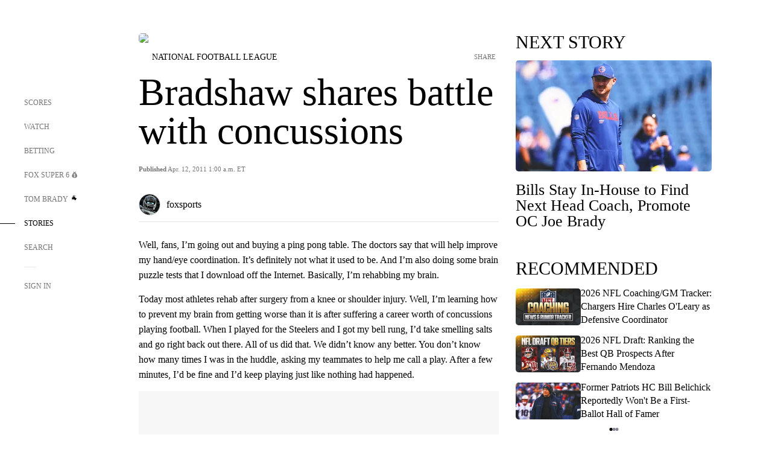

--- FILE ---
content_type: text/html;charset=utf-8
request_url: https://www.foxsports.com/stories/nfl/bradshaw-shares-battle-with-concussions
body_size: 106823
content:
<!DOCTYPE html><html  lang="en-US" prefix="og: &quot;http://ogp.me/ns# fb: http://ogp.me/ns/fb#&quot;"><head><meta charset="UTF-8">
<meta name="viewport" content="width=device-width, initial-scale=1.0, maximum-scale=5.0, minimum-scale=1.0, user-scalable=yes">
<script type="importmap">{"imports":{"#entry":"/_nuxt/Css1MGUj.js"}}</script>
<title>Bradshaw shares battle with concussions | FOX Sports</title>
<link rel="preconnect" href="https://statics.foxsports.com/static/orion/" crossorigin="anonymous">
<link rel="preconnect" href="https://fonts.googleapis.com" crossorigin="anonymous">
<link rel="preconnect" href="https://tags.tiqcdn.com/utag/foxcorp/fscom-main/prod/utag.js">
<link rel="preconnect" href="https://global.ketchcdn.com">
<link rel="preconnect" href="https://cdn.ketchjs.com">
<link rel="preconnect" href="https://www.google-analytics.com/analytics.js">
<link rel="preconnect" href="https://www.googletagmanager.com">
<link rel="preconnect" href="https://www.gstatic.com">
<link rel="preconnect" href="https://cdn.segment.com">
<script type="text/javascript" async>!function() {
            window.semaphore=window.semaphore || [],
            window.ketch=function() {
              window.semaphore.push(arguments)
            };
            var e=document.createElement("script");
            e.type="text/javascript",
            e.src="https://global.ketchcdn.com/web/v3/config/fds/fox_sports_web_fscom/boot.js",
            e.defer=e.async=!0,
            document.getElementsByTagName("head")[0].appendChild(e)
          }();</script>
<script type="text/javascript" async>(function(d, h){
            var apiKey = "d05807e0a0814e4fb0e91401ac0367d5"
            // TODO: Set a timeout in milliseconds for the anti-flicker.
            var timeout = 1000; 
            // Hides the page and loads the script. Shows page if script fails to load,
            // otherwise the script shows the page.
            var id = "amp-exp-css";
            try {
              if (!d.getElementById(id)) {
                var st = d.createElement("style");
                st.id = id;
                st.innerText = "* { visibility: hidden !important; background-image: none !important; }";
                h.appendChild(st);
                window.setTimeout(function () {st.remove()}, timeout);
                var sc = d.createElement("script");
                sc.src = "https://cdn.amplitude.com/script/"+apiKey+".experiment.js";
                sc.async = true;
                sc.onerror = function () {st.remove()};
                h.insertBefore(sc, d.currentScript || h.lastChild);
              }
            } catch {console.error(e)}
          })(document, document.head);</script>
<script src="//strike.fox.com/static/sports/display/loader.js" async data-hid="strike-script"></script>
<script type="text/javascript" async data-hid="heap">(function () {
        let t=0,s=50
        function x(d){if(localStorage.xid||t>10000){d();return}t+=s;setTimeout(()=>{x(d)},s)}
        x(() => {
          window.heap=window.heap||[],heap.load=function(e,t){window.heap.appid = e,
          window.heap.config = t = t ||
          {};var r=t.forceSSL||"https:"===document.location.protocol,a=document.createElement("script");
          a.type="text/javascript",a.async=!0,a.src=(r?"https:":"http:")+"//cdn.heapanalytics.com/js/heap-"+e+".js";
          var n=document.getElementsByTagName("script")[0];n.parentNode.insertBefore(a,n);
          for(var o=function(e){return function(){heap.push([e].concat(Array.prototype.slice.call(arguments, 0)))}},
          p=["addEventProperties","addUserProperties","clearEventProperties","identify","removeEventProperty","setEventProperties","track","unsetEventProperty"],
          c=0;c<p.length;c++)heap[p[c]]=o(p[c])};
          heap.load("479232849", {rewrite: function(props) {
              if (props.event_properties) {
                if (!props.event_properties.custom) {
                    props.event_properties.custom = {};
                }
                props.event_properties.custom = Object.assign({}, props.event_properties.custom, {original_user_id: heap.userId});
              }
              return props;
            }
          });
          var id=localStorage._WIS_userJWT && JSON.parse(localStorage._WIS_userJWT).item.profileId
          if(id){heap.identify(id)}
        })
      })()
    </script>
<link rel="stylesheet" href="https://fonts.googleapis.com/css?family=Open+Sans:400,400i,600,600i,700,700i,800,800i&display=swap" media="print" onload="this.onload=null;this.removeAttribute(&quot;media&quot;);">
<style>.nav-item-container[data-v-6cc44afe]{cursor:pointer}.nav-item-container .horizontal-nav-item[data-v-6cc44afe]{transition:color .15s ease-out}.nav-item-container .link-forward[data-v-6cc44afe]{height:20px;transition:transform .15s ease-out;width:20px}.nav-item-container:hover .horizontal-nav-item[data-v-6cc44afe]{color:#000}.nav-item-container:hover .link-forward[data-v-6cc44afe]{transform:translate(4px)}</style>
<style>.footer-title[data-v-1e8d06a1]{padding:0 0 15px;text-transform:uppercase}.footer-title[data-v-1e8d06a1],.item-title[data-v-1e8d06a1]{font-family:FANtastic-FOX-Cond;font-size:14px}</style>
<style>.footer-regions-columns[data-v-4f828922]{display:flex;justify-content:space-between;justify-self:end;padding:26px 0 0;width:100%}</style>
<style>.footer-region[data-v-0bde84a8]{border-top:1px solid rgba(5,5,5,.1)}</style>
<style>.personalized-newsletter-wrapper[data-v-45455246]{padding:20px 15px}.personalized-newsletter[data-v-45455246]{background:#0059b5;bottom:0;color:#fff;gap:20px;height:102px;left:0;padding:20px 15px;position:fixed;width:100vw;z-index:10}@media only screen and (max-width:767px){.personalized-newsletter[data-v-45455246]{flex-direction:row;flex-wrap:wrap;gap:12px;height:120px;width:auto}}.entities[data-v-45455246]{display:flex;flex-wrap:wrap;justify-content:center;max-width:130px}@media only screen and (max-width:767px){.entities[data-v-45455246]{flex:1 1 30%;max-width:80px;max-width:100px}}.details[data-v-45455246]{max-width:380px}@media only screen and (max-width:767px){.details[data-v-45455246]{flex:1 1 50%;max-width:100%}}.sign-up[data-v-45455246]{align-items:center;background:#000;border-radius:70px;display:flex;font-size:14px;gap:5px;height:30px;justify-content:center;padding:10px 20px;width:110px}@media only screen and (max-width:767px){.sign-up[data-v-45455246]{width:100%}}.title[data-v-45455246]{font-size:23px;margin-bottom:7.5px}@media only screen and (max-width:767px){.title[data-v-45455246]{font-size:14px}}.desc[data-v-45455246]{font-size:14px}@media only screen and (max-width:767px){.desc[data-v-45455246]{font-size:12px}}.image-logo-container[data-v-45455246]{background:linear-gradient(0deg,#0003,#0003),#0059b5;border:1px solid #000;border-radius:50%;box-sizing:border-box;height:51px;margin-left:-8px;overflow:hidden;padding:5px;width:51px}.image-logo-container img[data-v-45455246]{width:100%}@media only screen and (max-width:767px){.image-logo-container[data-v-45455246]{height:34px;width:34px}}.close-icon-white[data-v-45455246]{align-self:flex-start;display:flex;height:12px;opacity:.6;width:12px}@media only screen and (min-width:768px){.close-icon-white[data-v-45455246]{position:absolute;right:75px}}</style>
<style>.fscom-container.layout-article-content .ap-layout[data-v-bdcf8c76]{margin-left:auto;margin-right:auto;padding-left:0}</style>
<style>.no-padding[data-v-746446fd]{padding:0}.content-type-display[data-v-746446fd]{border-bottom:1px solid #e5e5e5;padding:15px 0 5px}.reactions-container[data-v-746446fd]{color:#0059b5;display:flex;font-weight:400;gap:10px}</style>
<style>.ar[data-v-cacb8665]{display:flex;grid-gap:15px;align-items:center;padding-bottom:20px;transition:all .3s}.ar.event-ar[data-v-cacb8665]{grid-gap:10px}.ar img.img-fluid[data-v-cacb8665]{border-radius:5px;height:auto;max-height:61px;min-width:108px;-o-object-fit:cover;object-fit:cover;transition:transform .3s ease}.ar .article-title[data-v-cacb8665],.ar h3[data-v-cacb8665]{padding:0;transition:all .3s}.ar:hover .article-title[data-v-cacb8665],.ar:hover h3[data-v-cacb8665]{color:#474747;text-decoration:underline}.carousel__slide[data-v-cacb8665],ul[data-v-cacb8665]{flex-direction:column}.carousel__slide[data-v-cacb8665]{justify-content:flex-start}</style>
<style>@media screen and (max-width:768px){.no-data-message[data-v-f6bfd3c1]{height:500px}}</style>
<style>.no-separator[data-v-5b59eb7a]{padding-left:0}.no-separator[data-v-5b59eb7a]:before{content:""}.feed-header-container[data-v-5b59eb7a]{color:#000;gap:16px;grid-template-columns:auto;grid-template-rows:16px auto 31px;height:auto;min-height:auto;position:relative}.feed-header-container .info-text[data-v-5b59eb7a]{align-self:center;color:#757575}</style>
<style>.f-l[data-v-c5a94214]{animation:pulsate-c5a94214 2s infinite both;transition:all .3s}@keyframes pulsate-c5a94214{0%,to{opacity:1}50%{opacity:.6}}</style>
<style>.interaction-bar-container[data-v-b4f021e6]{color:#0059b5;display:flex;font-weight:400;gap:10px}.interaction-bar-container .comments-container[data-v-b4f021e6]{align-items:center;border:1px solid #e5e5e5;border-radius:100px;box-sizing:border-box;display:flex;font-family:ProximaNova;font-size:12px;gap:3px;height:28px;padding:0 10px}</style>
<style>.contributor-accordion[data-v-2958d9fc]{align-items:center;border-bottom:1px solid #e5e5e5;cursor:pointer;display:flex;justify-content:space-between;margin-bottom:10px;padding-bottom:20px}.contributor-wrapper[data-v-2958d9fc]{justify-content:space-between;position:relative;width:100%}.article-contributors.is-acc .contributor-wrapper[data-v-2958d9fc]:after{background:#e5e5e5;bottom:0;content:"";display:block;height:1px;position:absolute;right:0;width:calc(100% - 46px)}.contributor-accordion-images[data-v-2958d9fc]{display:flex}.headshot-wrapper[data-v-2958d9fc]{background-color:#fff}.headshot-wrapper+.headshot-wrapper[data-v-2958d9fc]{margin-left:-15px}.is-collapsed[data-v-2958d9fc]{display:none}.button-favorite[data-v-2958d9fc]{background:transparent;border:none;height:36px;padding:0;width:36px}.button-favorite .favorite-star[data-v-2958d9fc]{height:20px;width:20px}.contributor-fav[data-v-2958d9fc]{align-items:center;display:flex}.contributor-wrapper[data-v-2958d9fc]:last-child:after{background:#e5e5e5;bottom:0;content:"";display:block;height:1px;position:absolute;right:0;width:100%!important}.add-contr[data-v-2958d9fc]{border-bottom:1px solid #e5e5e5}</style>
<style>.next-article-toast[data-v-a82f6483]{background:#fff;bottom:0;box-shadow:0 0 10px #00000026;height:84px;justify-content:center;left:0;padding:0 25px 10px;position:fixed;right:0;z-index:2}.next-article-toast .text[data-v-a82f6483]{padding-top:10px}.next-article-toast.adhesion-unit-present[data-v-a82f6483]{bottom:50px}img[data-v-a82f6483]{padding:20px 10px 0 0}.link-forward[data-v-a82f6483]{position:relative;right:2;top:35px}.title[data-v-a82f6483]{display:-webkit-box;overflow:hidden;-webkit-line-clamp:2;-webkit-box-orient:vertical}</style>
<style>.entity-fav-icon[data-v-5af20ebe]{margin-left:12px}</style>
<style>.external-comments-container[data-v-14082917]{overflow-x:scroll;position:relative;-ms-overflow-style:none;scrollbar-width:none}.external-comments-container[data-v-14082917]::-webkit-scrollbar{display:none}@media screen and (min-width:1024px){.external-comments-container[data-v-14082917]{max-width:647px}}.external-comments-overlay[data-v-14082917]{background:transparent;border:none;cursor:pointer;inset:0;padding:0;position:absolute;z-index:1}</style>
<link rel="stylesheet" href="/_nuxt/entry.DSPFf9Jp.css" crossorigin>
<link rel="stylesheet" href="/_nuxt/StoryBadge.CJLgiN5c.css" crossorigin>
<link rel="stylesheet" href="/_nuxt/filterSingleArticleProps.COzj8dLw.css" crossorigin>
<link rel="stylesheet" href="/_nuxt/NextArticleToast.DLvQdXFU.css" crossorigin>
<link rel="stylesheet" href="/_nuxt/TrendingArticles.DPccI0BZ.css" crossorigin>
<link rel="stylesheet" href="/_nuxt/carousel.DfvV8wSQ.css" crossorigin>
<link rel="preload" href="https://statics.foxsports.com/static/orion/fonts/fs-FANtastic-FOX/FS-FANtastic-FOX.woff2" as="font" crossorigin="anonymous">
<link rel="preload" href="https://statics.foxsports.com/static/orion/fonts/fs-FANtastic-FOX-Cond/FS-FANtastic-FOX-Cond.woff2" as="font" crossorigin="anonymous">
<link rel="preload" href="https://statics.foxsports.com/static/orion/fonts/haas/HaasGrotTextR-55Roman.otf" as="font" crossorigin="anonymous">
<link rel="preload" href="https://statics.foxsports.com/static/orion/fonts/proxima-nova/ProximaNova-Regular.otf" as="font" crossorigin="anonymous">
<link rel="preload" as="image" href="https://statics.foxsports.com/static/orion/images/defaults/story-card.jpg" imagesrcset="https://statics.foxsports.com/static/orion/images/defaults/story-card.jpg, https://statics.foxsports.com/static/orion/images/defaults/story-card.jpg 2x" media="(min-width: 1024px)">
<link rel="preload" as="image" href="https://statics.foxsports.com/static/orion/images/defaults/story-card.jpg" imagesrcset="https://statics.foxsports.com/static/orion/images/defaults/story-card.jpg, https://statics.foxsports.com/static/orion/images/defaults/story-card.jpg 2x" media="(min-width: 500px) and (max-width: 768px)">
<link rel="preload" as="image" href="https://statics.foxsports.com/static/orion/images/defaults/story-card.jpg" imagesrcset="https://statics.foxsports.com/static/orion/images/defaults/story-card.jpg, https://statics.foxsports.com/static/orion/images/defaults/story-card.jpg 2x" media="(min-width: 768px) and (max-width: 1023px)">
<link rel="preload" as="image" href="https://statics.foxsports.com/static/orion/images/defaults/story-card.jpg" imagesrcset="https://statics.foxsports.com/static/orion/images/defaults/story-card.jpg, https://statics.foxsports.com/static/orion/images/defaults/story-card.jpg 2x" media="(max-width: 499px)">
<link rel="modulepreload" as="script" crossorigin href="/_nuxt/Css1MGUj.js">
<link rel="modulepreload" as="script" crossorigin href="/_nuxt/UDLl1x7k.js">
<link rel="modulepreload" as="script" crossorigin href="/_nuxt/9EQj_YR7.js">
<link rel="modulepreload" as="script" crossorigin href="/_nuxt/DKfimjEE.js">
<link rel="modulepreload" as="script" crossorigin href="/_nuxt/B_9NSM9v.js">
<link rel="modulepreload" as="script" crossorigin href="/_nuxt/flpufBj8.js">
<link rel="modulepreload" as="script" crossorigin href="/_nuxt/ChG3eLJ9.js">
<link rel="modulepreload" as="script" crossorigin href="/_nuxt/BemOjWoH.js">
<link rel="modulepreload" as="script" crossorigin href="/_nuxt/LJT57rfc.js">
<link rel="modulepreload" as="script" crossorigin href="/_nuxt/8uEoLh64.js">
<link rel="modulepreload" as="script" crossorigin href="/_nuxt/DrOPTG0J.js">
<link rel="modulepreload" as="script" crossorigin href="/_nuxt/CPwDztP1.js">
<link rel="modulepreload" as="script" crossorigin href="/_nuxt/BylnaH6S.js">
<link rel="modulepreload" as="script" crossorigin href="/_nuxt/DDVMjp5N.js">
<link rel="modulepreload" as="script" crossorigin href="/_nuxt/DvMBCncC.js">
<link rel="modulepreload" as="script" crossorigin href="/_nuxt/C1IYjFJt.js">
<link rel="modulepreload" as="script" crossorigin href="/_nuxt/CCCUfbIX.js">
<link rel="modulepreload" as="script" crossorigin href="/_nuxt/N8-QomvG.js">
<link rel="modulepreload" as="script" crossorigin href="/_nuxt/BRmRQSeB.js">
<link rel="modulepreload" as="script" crossorigin href="/_nuxt/CPcgIbBu.js">
<link rel="modulepreload" as="script" crossorigin href="/_nuxt/B40iGseY.js">
<link rel="modulepreload" as="script" crossorigin href="/_nuxt/B62yTzzz.js">
<link rel="modulepreload" as="script" crossorigin href="/_nuxt/DxLoiGhy.js">
<link rel="modulepreload" as="script" crossorigin href="/_nuxt/BOVWJ5_K.js">
<link rel="modulepreload" as="script" crossorigin href="/_nuxt/OIdKG0IM.js">
<link rel="modulepreload" as="script" crossorigin href="/_nuxt/CSo1R0D2.js">
<link rel="modulepreload" as="script" crossorigin href="/_nuxt/Pq7N0dlD.js">
<link rel="modulepreload" as="script" crossorigin href="/_nuxt/C6oUdzTU.js">
<link rel="modulepreload" as="script" crossorigin href="/_nuxt/BBHjEFBg.js">
<link rel="modulepreload" as="script" crossorigin href="/_nuxt/CKucIgbB.js">
<link rel="modulepreload" as="script" crossorigin href="/_nuxt/D7AYH7Og.js">
<link rel="modulepreload" as="script" crossorigin href="/_nuxt/DxTm1C7a.js">
<script src="https://b2b-static.oddschecker.com/oc-widgets/oc-connect-widget/index.js" defer type="module" data-hid="fairplay"></script>
<script type="text/javascript" src="https://prod.fennec.atp.fox/js/fennec.js" defer></script>
<script src="https://statics.foxsports.com/static/orion/js/segment-analytics.js" defer data-hid="segment"></script>
<script src="https://statics.foxsports.com/static/orion/js/video-loader.js" defer data-hid="videoLoader"></script>
<link rel="dns-prefetch" href="https://cdn.heapanalytics.com">
<link rel="dns-prefetch" href="//static.chartbeat.com">
<link rel="dns-prefetch" href="https://prod.fennec.atp.fox/js/fennec.js">
<link rel="dns-prefetch" href="https://d2yyd1h5u9mauk.cloudfront.net">
<link rel="dns-prefetch" href="https://snippet.minute.ly">
<link rel="dns-prefetch" href="//player.fox.com">
<link rel="dns-prefetch" href="https://b.fssta.com">
<link rel="dns-prefetch" href="https://a57.foxsports.com">
<link rel="dns-prefetch" href="https://www.youtube.com">
<link rel="dns-prefetch" href="//strike.fox.com/static/sports">
<link rel="dns-prefetch" href="//cdn.taboola.com">
<link rel="dns-prefetch" href="//apv-launcher.minute.ly">
<link rel="dns-prefetch" href="https://apv-static.minute.ly">
<link rel="prefetch" as="style" crossorigin href="/_nuxt/VideoTags.BolR0GUa.css">
<link rel="prefetch" as="style" crossorigin href="/_nuxt/VideoPlaylistItem.DPbdiSSf.css">
<link rel="prefetch" as="script" crossorigin href="/_nuxt/B_L6sQYI.js">
<link rel="prefetch" as="script" crossorigin href="/_nuxt/goTRVQ9q.js">
<link rel="prefetch" as="script" crossorigin href="/_nuxt/Cvj6lyJR.js">
<link rel="prefetch" as="script" crossorigin href="/_nuxt/B0EffI4M.js">
<link rel="prefetch" as="script" crossorigin href="/_nuxt/CHJNrcc6.js">
<link rel="prefetch" as="script" crossorigin href="/_nuxt/UAxYFGYq.js">
<link rel="prefetch" as="script" crossorigin href="/_nuxt/DGjkoeYl.js">
<link rel="prefetch" as="script" crossorigin href="/_nuxt/DQa2BVRg.js">
<link rel="prefetch" as="script" crossorigin href="/_nuxt/cbcfn19W.js">
<link rel="prefetch" as="script" crossorigin href="/_nuxt/BlEeQn-_.js">
<link rel="prefetch" as="script" crossorigin href="/_nuxt/DlkvQl0i.js">
<link rel="prefetch" as="script" crossorigin href="/_nuxt/DZCrth6a.js">
<link rel="prefetch" as="style" crossorigin href="/_nuxt/event-player-pill.BBuFP1gU.css">
<link rel="prefetch" as="style" crossorigin href="/_nuxt/NewsPost.Dv77q0r9.css">
<link rel="prefetch" as="style" crossorigin href="/_nuxt/VideoFooterCarousel.B3k6ubie.css">
<link rel="prefetch" as="style" crossorigin href="/_nuxt/navService.BvBs5Vwi.css">
<link rel="prefetch" as="style" crossorigin href="/_nuxt/SecondaryNavigationContent.BlPmQdjq.css">
<link rel="prefetch" as="script" crossorigin href="/_nuxt/DDSd1g-B.js">
<link rel="prefetch" as="script" crossorigin href="/_nuxt/DBUfcOqV.js">
<link rel="prefetch" as="script" crossorigin href="/_nuxt/CzICVTPq.js">
<link rel="prefetch" as="script" crossorigin href="/_nuxt/BqJVEzGB.js">
<link rel="prefetch" as="script" crossorigin href="/_nuxt/iCfYwmyf.js">
<link rel="prefetch" as="script" crossorigin href="/_nuxt/BA6oEyIu.js">
<link rel="prefetch" as="script" crossorigin href="/_nuxt/BP0WAZda.js">
<link rel="prefetch" as="script" crossorigin href="/_nuxt/DWdhdNEn.js">
<link rel="prefetch" as="script" crossorigin href="/_nuxt/B9csEMMa.js">
<link rel="prefetch" as="script" crossorigin href="/_nuxt/B8L3eyHv.js">
<link rel="prefetch" as="script" crossorigin href="/_nuxt/By_9kbMl.js">
<link rel="prefetch" as="script" crossorigin href="/_nuxt/DuO3R9gQ.js">
<link rel="prefetch" as="script" crossorigin href="/_nuxt/B7L_cy1_.js">
<link rel="prefetch" as="script" crossorigin href="/_nuxt/DN--Sact.js">
<link rel="prefetch" as="script" crossorigin href="/_nuxt/CiZ8yY5j.js">
<link rel="prefetch" as="script" crossorigin href="/_nuxt/CptzKmlz.js">
<link rel="prefetch" as="script" crossorigin href="/_nuxt/CM7fF6YE.js">
<link rel="prefetch" as="script" crossorigin href="/_nuxt/DBhpVf5L.js">
<link rel="prefetch" as="script" crossorigin href="/_nuxt/C46SbgZN.js">
<link rel="prefetch" as="script" crossorigin href="/_nuxt/BDvncwkP.js">
<link rel="prefetch" as="script" crossorigin href="/_nuxt/BXXBQYRs.js">
<link rel="prefetch" as="script" crossorigin href="/_nuxt/W1xi6m-g.js">
<link rel="prefetch" as="script" crossorigin href="/_nuxt/BLU51144.js">
<link rel="prefetch" as="script" crossorigin href="/_nuxt/CJBzltZI.js">
<link rel="prefetch" as="script" crossorigin href="/_nuxt/CGGwF5II.js">
<link rel="prefetch" as="script" crossorigin href="/_nuxt/DwCRWsfP.js">
<link rel="prefetch" as="script" crossorigin href="/_nuxt/B-zNxOhj.js">
<link rel="prefetch" as="script" crossorigin href="/_nuxt/zbChqe46.js">
<link rel="prefetch" as="script" crossorigin href="/_nuxt/i4SwtdXG.js">
<link rel="prefetch" as="script" crossorigin href="/_nuxt/BIhd1HD_.js">
<link rel="prefetch" as="script" crossorigin href="/_nuxt/CPqVAgrY.js">
<link rel="prefetch" as="script" crossorigin href="/_nuxt/ChjWH6Zp.js">
<link rel="prefetch" as="script" crossorigin href="/_nuxt/CqqG08aw.js">
<link rel="prefetch" as="script" crossorigin href="/_nuxt/BLPk-hnI.js">
<link rel="prefetch" as="script" crossorigin href="/_nuxt/D31R2Umi.js">
<link rel="prefetch" as="script" crossorigin href="/_nuxt/CT9bQIw6.js">
<link rel="prefetch" as="script" crossorigin href="/_nuxt/oVscPNHT.js">
<link rel="prefetch" as="script" crossorigin href="/_nuxt/BgpjVBC_.js">
<link rel="prefetch" as="script" crossorigin href="/_nuxt/Byd4bgoO.js">
<link rel="prefetch" as="script" crossorigin href="/_nuxt/CVJ9AKwz.js">
<link rel="prefetch" as="script" crossorigin href="/_nuxt/3fCBDSBr.js">
<link rel="prefetch" as="script" crossorigin href="/_nuxt/EIstahwy.js">
<link rel="prefetch" as="script" crossorigin href="/_nuxt/DlJwQ9E4.js">
<link rel="prefetch" as="script" crossorigin href="/_nuxt/CRxdDjmM.js">
<link rel="prefetch" as="script" crossorigin href="/_nuxt/BHHmyx31.js">
<link rel="prefetch" as="script" crossorigin href="/_nuxt/aUTN9F48.js">
<link rel="prefetch" as="script" crossorigin href="/_nuxt/qykjrl_c.js">
<link rel="prefetch" as="script" crossorigin href="/_nuxt/DiCL1EVL.js">
<link rel="prefetch" as="script" crossorigin href="/_nuxt/X8MXzexR.js">
<link rel="prefetch" as="script" crossorigin href="/_nuxt/Bql5Fv0o.js">
<link rel="prefetch" as="script" crossorigin href="/_nuxt/90hM1iiA.js">
<link rel="prefetch" as="script" crossorigin href="/_nuxt/B0Z0cSNO.js">
<link rel="prefetch" as="script" crossorigin href="/_nuxt/F4YxWZqG.js">
<link rel="prefetch" as="script" crossorigin href="/_nuxt/DxlpCEy4.js">
<link rel="prefetch" as="script" crossorigin href="/_nuxt/aewH-ILO.js">
<link rel="prefetch" as="script" crossorigin href="/_nuxt/B8W03q_o.js">
<link rel="prefetch" as="script" crossorigin href="/_nuxt/BrBbAmBs.js">
<link rel="prefetch" as="script" crossorigin href="/_nuxt/2uwKOTP8.js">
<link rel="prefetch" as="script" crossorigin href="/_nuxt/C1dzas1m.js">
<link rel="prefetch" as="script" crossorigin href="/_nuxt/Dwp0Ba1p.js">
<link rel="prefetch" as="script" crossorigin href="/_nuxt/36skOmO6.js">
<link rel="prefetch" as="script" crossorigin href="/_nuxt/BWhUnIRx.js">
<link rel="prefetch" as="script" crossorigin href="/_nuxt/D0CEoi_H.js">
<link rel="prefetch" as="script" crossorigin href="/_nuxt/BDS0YSdK.js">
<link rel="prefetch" as="script" crossorigin href="/_nuxt/CB9JAQ57.js">
<link rel="prefetch" as="script" crossorigin href="/_nuxt/B-o8qXbS.js">
<link rel="prefetch" as="script" crossorigin href="/_nuxt/DCrNZysY.js">
<link rel="prefetch" as="style" crossorigin href="/_nuxt/LeaguePage.DHo0CRNx.css">
<link rel="prefetch" as="style" crossorigin href="/_nuxt/ExpandedView.CX7mx7CA.css">
<link rel="prefetch" as="style" crossorigin href="/_nuxt/Bracket.ByBgTwwT.css">
<link rel="prefetch" as="script" crossorigin href="/_nuxt/spDMAIbX.js">
<link rel="prefetch" as="script" crossorigin href="/_nuxt/B3poqJ-H.js">
<link rel="prefetch" as="script" crossorigin href="/_nuxt/DlAE6SYT.js">
<link rel="prefetch" as="script" crossorigin href="/_nuxt/oyJBWrI6.js">
<link rel="prefetch" as="script" crossorigin href="/_nuxt/BlcW9bxx.js">
<link rel="prefetch" as="script" crossorigin href="/_nuxt/BQPlny2J.js">
<link rel="prefetch" as="script" crossorigin href="/_nuxt/i202b--O.js">
<link rel="prefetch" as="script" crossorigin href="/_nuxt/1lAdd_8f.js">
<link rel="prefetch" as="script" crossorigin href="/_nuxt/aI6VOrRg.js">
<link rel="prefetch" as="script" crossorigin href="/_nuxt/D73vHhw8.js">
<link rel="prefetch" as="script" crossorigin href="/_nuxt/D__6wWzB.js">
<link rel="prefetch" as="style" crossorigin href="/_nuxt/scores-page._PwDqn9X.css">
<link rel="prefetch" as="script" crossorigin href="/_nuxt/DS3_Oljs.js">
<link rel="prefetch" as="script" crossorigin href="/_nuxt/Bj0Pt1Pn.js">
<link rel="prefetch" as="script" crossorigin href="/_nuxt/DIMaGPR1.js">
<link rel="prefetch" as="script" crossorigin href="/_nuxt/DHK5GWaJ.js">
<link rel="prefetch" as="script" crossorigin href="/_nuxt/H0tCiLnH.js">
<link rel="prefetch" as="script" crossorigin href="/_nuxt/BZ_3EK2d.js">
<link rel="prefetch" as="script" crossorigin href="/_nuxt/CGDEzLM5.js">
<link rel="prefetch" as="script" crossorigin href="/_nuxt/v-totZN6.js">
<link rel="prefetch" as="script" crossorigin href="/_nuxt/BsmB2GAz.js">
<link rel="prefetch" as="script" crossorigin href="/_nuxt/X-BxfUY3.js">
<link rel="prefetch" as="script" crossorigin href="/_nuxt/DUyuPxH3.js">
<link rel="prefetch" as="script" crossorigin href="/_nuxt/Duz-7u6E.js">
<link rel="prefetch" as="script" crossorigin href="/_nuxt/CoSIj2IQ.js">
<link rel="prefetch" as="script" crossorigin href="/_nuxt/DG96JBZc.js">
<link rel="prefetch" as="style" crossorigin href="/_nuxt/EventPage.8en7I9F_.css">
<link rel="prefetch" as="script" crossorigin href="/_nuxt/hVGZ1VYu.js">
<link rel="prefetch" as="script" crossorigin href="/_nuxt/Dy5VeddH.js">
<link rel="prefetch" as="script" crossorigin href="/_nuxt/CE119TSl.js">
<link rel="prefetch" as="script" crossorigin href="/_nuxt/C-1G9FS8.js">
<link rel="prefetch" as="script" crossorigin href="/_nuxt/BxYM8Hqy.js">
<link rel="prefetch" as="script" crossorigin href="/_nuxt/CNQmKah7.js">
<link rel="prefetch" as="script" crossorigin href="/_nuxt/ClwFfVbA.js">
<link rel="prefetch" as="script" crossorigin href="/_nuxt/5HYSz8z2.js">
<link rel="prefetch" as="script" crossorigin href="/_nuxt/De8x644P.js">
<link rel="prefetch" as="script" crossorigin href="/_nuxt/Tx1iXb-L.js">
<link rel="prefetch" as="script" crossorigin href="/_nuxt/D5-IWO6e.js">
<link rel="prefetch" as="script" crossorigin href="/_nuxt/CDummHjN.js">
<link rel="prefetch" as="style" crossorigin href="/_nuxt/GolfScorecard.ZP5qeE3P.css">
<link rel="prefetch" as="script" crossorigin href="/_nuxt/D8TczEap.js">
<link rel="prefetch" as="style" crossorigin href="/_nuxt/PressPassLayout.BDGs0WvY.css">
<link rel="prefetch" as="script" crossorigin href="/_nuxt/BImZeXP9.js">
<link rel="prefetch" as="script" crossorigin href="/_nuxt/b81LXJ2A.js">
<link rel="prefetch" as="script" crossorigin href="/_nuxt/BgsAn3KO.js">
<link rel="prefetch" as="script" crossorigin href="/_nuxt/CljaJdyr.js">
<link rel="prefetch" as="script" crossorigin href="/_nuxt/DXkJdcUE.js">
<link rel="prefetch" as="script" crossorigin href="/_nuxt/C_HipjBA.js">
<link rel="prefetch" as="script" crossorigin href="/_nuxt/rjvMKfaX.js">
<link rel="prefetch" as="style" crossorigin href="/_nuxt/WebViewSocial.ntOc5eCc.css">
<link rel="prefetch" as="script" crossorigin href="/_nuxt/BS13BcbV.js">
<link rel="prefetch" as="script" crossorigin href="/_nuxt/DovXq3Nf.js">
<link rel="prefetch" as="script" crossorigin href="/_nuxt/Xv7r7ONY.js">
<link rel="prefetch" as="script" crossorigin href="/_nuxt/C-NX93px.js">
<link rel="prefetch" as="script" crossorigin href="/_nuxt/wX5FT-EC.js">
<link rel="prefetch" as="script" crossorigin href="/_nuxt/CgUuMd-F.js">
<link rel="prefetch" as="script" crossorigin href="/_nuxt/DcKRcojk.js">
<link rel="prefetch" as="script" crossorigin href="/_nuxt/D5enTiuu.js">
<link rel="prefetch" as="script" crossorigin href="/_nuxt/BZgIVDb3.js">
<link rel="prefetch" as="script" crossorigin href="/_nuxt/W6iKoDBF.js">
<link rel="prefetch" as="script" crossorigin href="/_nuxt/BJlUqlew.js">
<link rel="prefetch" as="script" crossorigin href="/_nuxt/Bh9GulPD.js">
<link rel="prefetch" as="style" crossorigin href="/_nuxt/Super6.DEFxfjw3.css">
<link rel="prefetch" as="style" crossorigin href="/_nuxt/super6NavService.DDcNB3nq.css">
<link rel="prefetch" as="script" crossorigin href="/_nuxt/D7m3x6f6.js">
<link rel="prefetch" as="script" crossorigin href="/_nuxt/DLR09ZEH.js">
<link rel="prefetch" as="script" crossorigin href="/_nuxt/B4zVjd92.js">
<link rel="prefetch" as="script" crossorigin href="/_nuxt/C4qt7s6L.js">
<link rel="prefetch" as="script" crossorigin href="/_nuxt/wbom_Yf8.js">
<link rel="prefetch" as="script" crossorigin href="/_nuxt/DpHegkxM.js">
<link rel="prefetch" as="script" crossorigin href="/_nuxt/k5OOftPZ.js">
<link rel="prefetch" as="script" crossorigin href="/_nuxt/DJaQ-sFs.js">
<link rel="prefetch" as="style" crossorigin href="/_nuxt/MyPicks.hDBwvZdv.css">
<link rel="prefetch" as="style" crossorigin href="/_nuxt/RangeInput.DXsnbpIa.css">
<link rel="prefetch" as="script" crossorigin href="/_nuxt/C_TpddW8.js">
<link rel="prefetch" as="script" crossorigin href="/_nuxt/CMzc-pVB.js">
<link rel="prefetch" as="script" crossorigin href="/_nuxt/BSJe3SvG.js">
<link rel="prefetch" as="script" crossorigin href="/_nuxt/WmlI43tH.js">
<link rel="prefetch" as="script" crossorigin href="/_nuxt/fA4FEhYu.js">
<link rel="prefetch" as="style" crossorigin href="/_nuxt/VideoContainer.D-41S7cZ.css">
<link rel="prefetch" as="script" crossorigin href="/_nuxt/BNuGOvqR.js">
<link rel="prefetch" as="script" crossorigin href="/_nuxt/BHYR_Fyx.js">
<link rel="prefetch" as="script" crossorigin href="/_nuxt/CjF18RFH.js">
<link rel="prefetch" as="script" crossorigin href="/_nuxt/BEWKq_qq.js">
<link rel="prefetch" as="script" crossorigin href="/_nuxt/NxbUKA8W.js">
<link rel="prefetch" as="script" crossorigin href="/_nuxt/Dc4CSSqT.js">
<link rel="prefetch" as="script" crossorigin href="/_nuxt/DU1W8u8E.js">
<link rel="prefetch" as="script" crossorigin href="/_nuxt/B1Iezcyh.js">
<link rel="prefetch" as="script" crossorigin href="/_nuxt/1vHs5x6H.js">
<link rel="prefetch" as="script" crossorigin href="/_nuxt/VZz937bd.js">
<link rel="prefetch" as="script" crossorigin href="/_nuxt/ucX1OjGa.js">
<link rel="prefetch" as="script" crossorigin href="/_nuxt/CWrVaMsE.js">
<link rel="prefetch" as="script" crossorigin href="/_nuxt/BjYQNlAO.js">
<link rel="prefetch" as="script" crossorigin href="/_nuxt/CTahL6Jt.js">
<link rel="prefetch" as="script" crossorigin href="/_nuxt/sptGkP0t.js">
<link rel="prefetch" as="script" crossorigin href="/_nuxt/ayeYEYi-.js">
<link rel="prefetch" as="script" crossorigin href="/_nuxt/BEoVusjn.js">
<link rel="prefetch" as="script" crossorigin href="/_nuxt/Ci5RFMhz.js">
<link rel="prefetch" as="script" crossorigin href="/_nuxt/fvNRImG-.js">
<link rel="prefetch" as="script" crossorigin href="/_nuxt/D4glGjRv.js">
<link rel="prefetch" as="script" crossorigin href="/_nuxt/B22foRNZ.js">
<link rel="prefetch" as="script" crossorigin href="/_nuxt/4tUb0uum.js">
<link rel="prefetch" as="script" crossorigin href="/_nuxt/COCX4ZGr.js">
<link rel="prefetch" as="script" crossorigin href="/_nuxt/gPm1QUlI.js">
<link rel="prefetch" as="script" crossorigin href="/_nuxt/Cyv_fRJG.js">
<link rel="prefetch" as="script" crossorigin href="/_nuxt/jHNp47MZ.js">
<link rel="prefetch" as="script" crossorigin href="/_nuxt/DbAYoome.js">
<link rel="prefetch" as="script" crossorigin href="/_nuxt/Ch7D6eCY.js">
<link rel="prefetch" as="script" crossorigin href="/_nuxt/pwCi2qYV.js">
<link rel="prefetch" as="style" crossorigin href="/_nuxt/FullWidthImage.BheUqYot.css">
<link rel="prefetch" as="script" crossorigin href="/_nuxt/tVHmJqhG.js">
<link rel="prefetch" as="script" crossorigin href="/_nuxt/bod5xuU_.js">
<link rel="prefetch" as="script" crossorigin href="/_nuxt/ByysN195.js">
<link rel="prefetch" as="script" crossorigin href="/_nuxt/DE6CY-Gm.js">
<link rel="prefetch" as="script" crossorigin href="/_nuxt/BarLpH3C.js">
<link rel="prefetch" as="script" crossorigin href="/_nuxt/C6F9aDj0.js">
<link rel="prefetch" as="script" crossorigin href="/_nuxt/b0a9q6Oa.js">
<link rel="prefetch" as="script" crossorigin href="/_nuxt/CfEL7IRh.js">
<link rel="prefetch" as="script" crossorigin href="/_nuxt/CPQMhUo2.js">
<link rel="prefetch" as="script" crossorigin href="/_nuxt/D5UenVDm.js">
<link rel="prefetch" as="script" crossorigin href="/_nuxt/BI4N630M.js">
<link rel="prefetch" as="script" crossorigin href="/_nuxt/EWP6r2Bb.js">
<link rel="prefetch" as="script" crossorigin href="/_nuxt/DyVfEnlN.js">
<link rel="prefetch" as="script" crossorigin href="/_nuxt/B0gJCexq.js">
<link rel="prefetch" as="script" crossorigin href="/_nuxt/BXZqzQOm.js">
<link rel="prefetch" as="script" crossorigin href="/_nuxt/DP8uuLpV.js">
<link rel="prefetch" as="script" crossorigin href="/_nuxt/G5jjXBs-.js">
<link rel="prefetch" as="script" crossorigin href="/_nuxt/B2Yrsars.js">
<link rel="prefetch" as="script" crossorigin href="/_nuxt/B7pwuT6O.js">
<link rel="prefetch" as="script" crossorigin href="/_nuxt/CBFhFG42.js">
<link rel="prefetch" as="script" crossorigin href="/_nuxt/B4muh9So.js">
<link rel="prefetch" as="script" crossorigin href="/_nuxt/Ca9Tnj-s.js">
<link rel="prefetch" as="script" crossorigin href="/_nuxt/9lZK2x7f.js">
<meta http-equiv="X-UA-Compatible" content="IE=edge,chrome=1">
<meta http-equiv="Content-Security-Policy" content="upgrade-insecure-requests">
<meta name="format-detection" content="telephone=no">
<meta name="mobile-web-app-capable" content="yes">
<meta name="apple-mobile-web-app-status-bar-style" content="black">
<meta name="msapplication-TileColor" content="#ffffff">
<meta name="theme-color" content="#ffffff">
<meta property="fb:pages" content="112638779551">
<link rel="apple-touch-icon" sizes="180x180" href="/apple-touch-icon.png">
<link rel="icon" href="/favicon.svg">
<link rel="icon" type="image/png" sizes="32x32" href="/favicon-32x32.png">
<link rel="icon" type="image/png" sizes="16x16" href="/favicon-16x16.png">
<link rel="manifest" href="/manifest.webmanifest" crossorigin="use-credentials">
<link rel="mask-icon" href="/safari-pinned-tab.svg" color="#454545">
<link rel="publisher" href="https://plus.google.com/+foxsports">
<link rel="amphtml" href="https://amp.foxsports.com/stories/nfl/bradshaw-shares-battle-with-concussions">
<link rel="stylesheet preload" as="style" type="text/css" href="https://statics.foxsports.com/static/orion/css/story.min.css">
<link rel="canonical" href="https://www.foxsports.com/stories/nfl/bradshaw-shares-battle-with-concussions">
<link rel="alternate" href="android-app://com.foxsports.android/fsapp/sport/stories/nfl/bradshaw-shares-battle-with-concussions">
<script type="text/javascript" data-hid="ad-settings">window.adSettings = {"strike":{"pageTypeDict":{"super-6-webview":"super-6","team-index":"team","boxscore-updated-url":"event","shows":"show","special-event-page-subnav":"special-event","special-event-page":"special-event","live-channel":"watch","league-stats":"league","results":"event","watch-replay":"watch","subleague-futures":"league","event-schedule":"watch","scores-scorespath":"scores","betting-page":"odds","static":"homepage","watch-vertical-videoId":"watch","super-6-contest-view-entry":"super-6","league":"league","special-event-one-off-page":"topic","index":"homepage","super-6-home":"super-6","article":"story","racetrax":"event","show-replays":"watch","golfScorecard":"event","live-blog-category-canonical":"story","subleague":"league","foxsuper6widget":"super-6","personalities":"personality","fan-guide-webview":"special-event","league-futures":"league","video":"watch","replays":"watch","showsPage":"show","watchShows":"watch","live":"watch","scores-scorespath-subleague":"scores","soccer-leagues":"league","team-futures":"team","golf-boxscore":"event","watch-vertical-video-id":"watch","personalitiesPage":"personality","player-index":"athlete","odds-page":"odds","special-event-page-clean-subnav":"special-event","topics":"topic","all-articles":"story","special-event-page-clean-subview":"special-event","boxscore":"event","ap-article":"story","team-subnav":"team","player-subnav":"athlete","subleague-stats":"league","podcasts":"show","special-event-page-subview":"special-event","special-event-page-clean":"special-event","super-6-contest":"super-6","super-6-overall-view":"super-6","topics-topic":"topic","stories-cat":"story","videoVanityUrl":"watch"},"adhesionUnit":{"iosAdUnitTablet":"","androidAdUnitTablet":"","minutesToReEnable":10,"androidAdUnitMobile":"","blacklist":{"urls":["/big-noon-kickoff-experience","/instant-access","/provider/register","/newsletter","/mobile","/rss-feeds","/privacy-policy","/terms-of-use","/closed-captioning","/ppv-terms-of-use","/fox-super-6-how-to-play","/draftkings-pick-6-terms","/usfl-app","/about-cleatus-ai","/profile-updates","/2024-ufl-super-6-challenge-official-rules","/our-commitment-responsible-gambling","/recordkeeping","/end-user-license-agreement","/2025-liv-golf-miami-super-6-challenge-official-rules","/draftkings-osb-terms","/2024-nfl-network-international-super-6-challenge-official-rules","/big-noon-kickoff-5k-sweepstakes","/alaska-airlines","/draftkings-daily-fantasy-sports-terms","/draftkings-sportsbook-terms","/pp-test-3","/usfl-application-end-user-license-agreement","/whats-new","/find-fs1-on-your-tv"],"pageTypes":["super-6"]},"disabled":false,"iosAdUnitMobile":"","webAdUnitTablet":"adh","webAdUnitMobile":"adh","webAdUnitDesktop":"adh"},"channelName":"fsp","placements":{"news":{"webAdUnitTablet":"lb{index}","webAdUnitMobile":"ban{index}","webAdUnitDesktop":"ban{index}","frequency":5},"scores":{"mobileChipsPerRow":1,"chipsPerRow":3,"leagueOffset":1,"topFrequency":2,"eventChipsPerRow":2,"webAdUnitTablet":"lb{index}","webAdUnitMobile":"ban{index}","webAdUnitDesktop":"lb{index}","frequency":4},"videos":{"webAdUnitTablet":"lb{index}","webAdUnitMobile":"ban{index}","webAdUnitDesktop":"ban{index}","frequency":5},"recap":{"webAdUnitTablet":"lb{index}","webAdUnitMobile":"ban{index}","webAdUnitDesktop":"ban{index}"},"poll":{"adTimerSeconds":7},"article":{"right-rail":{"disabled":true,"webAdUnitTablet":"ban1","webAdUnitMobile":"ban1","webAdUnitDesktop":"ban1"},"body":{"numOfAds":20,"startIndex":1,"niva":{"startIndex":12,"webAdUnitTablet":"nivalb","webAdUnitMobile":"nivaban","webAdUnitDesktop":"nivaban"},"minCharCount":170,"webAdUnitTablet":"lb{index}","webAdUnitMobile":"ban{index}","webAdUnitDesktop":"ban{index}","frequency":4}},"replays":{"webAdUnitTablet":"lb{index}","webAdUnitMobile":"ban{index}","webAdUnitDesktop":"ban{index}","frequency":5},"feed":{"webAdUnitTablet":"lb{index}","webAdUnitMobile":"ban{index}","webAdUnitDesktop":"ban{index}"},"league-scores":{"mobileChipsPerRow":1,"chipsPerRow":3,"leagueOffset":1,"eventChipsPerRow":2,"webAdUnitTablet":"lb{index}","webAdUnitMobile":"ban{index}","webAdUnitDesktop":"ban{index}","frequency":4},"odds":{"numOfAds":2,"startIndex":0,"webAdUnitTablet":"lb{index}","webAdUnitMobile":"ban{index}","webAdUnitDesktop":"ban{index}","frequency":2},"live-blog":{"right-rail":{"disabled":true,"webAdUnitTablet":"ban1","webAdUnitMobile":"ban1","webAdUnitDesktop":"ban1"},"body":{"numOfAds":20,"startIndex":0,"niva":{"startIndex":4,"webAdUnitTablet":"nivalb","webAdUnitMobile":"nivaban","webAdUnitDesktop":"nivaban"},"intro":{"startIndex":1,"webAdUnitTablet":"lb1","webAdUnitMobile":"ban1","webAdUnitDesktop":"ban1"},"webAdUnitTablet":"lb{index}","webAdUnitMobile":"ban{index}","webAdUnitDesktop":"ban{index}","frequency":3}},"event":{"webAdUnitTablet":"lb{index}","webAdUnitMobile":"ban{index}","webAdUnitDesktop":"ban{index}"},"sfvod":{"webAdUnitTablet":"lb{index}","webAdUnitMobile":"ban{index}","webAdUnitDesktop":"ban{index}","frequency":5},"matchup":{"webAdUnitTablet":"lb{index}","webAdUnitMobile":"ban{index}","webAdUnitDesktop":"ban{index}"}},"scriptSrc":"//strike.fox.com/static/sports/display/loader.js"}}</script>
<script type="application/ld+json" defer>{"@context":"https://schema.org","@type":"NewsArticle","headline":"Bradshaw shares battle with concussions","speakable":{"@type":"SpeakableSpecification","xpath":["/html/head/title","/html/head/meta[@name='description']/@content"],"url":"https://www.foxsports.com/stories/nfl/bradshaw-shares-battle-with-concussions"},"articleBody":"Well, fans, I’m going out and buying a ping pong table. The doctors say that will help improve my hand/eye coordination. It’s definitely not what it used to be. And I’m also doing some brain puzzle tests that I download off the Internet. Basically, I’m rehabbing my brain. Today most athletes rehab after surgery from a knee or shoulder injury. Well, I’m learning how to prevent my brain from getting worse than it is after suffering a career worth of concussions playing football. When I played for the Steelers and I got my bell rung, I’d take smelling salts and go right back out there. All of us did that. We didn’t know any better. You don’t know how many times I was in the huddle, asking my teammates to help me call a play. After a few minutes, I’d be fine and I’d keep playing just like nothing had happened. But lately I’ve really been struggling with my short-term memory. I was in Ruston, La., doing my annual fundraising golf tournament for my alma mater, Louisiana Tech, and I told a bunch of writers and TV folks back there what was going on with me. I was dead serious with them. It was definitely the first time I was back there that I didn’t crack a joke or smile. I think they knew I was serious because I was sweating so much, explaining what was going on with me. Why did I go public? Well, I thought it would be good for a lot of players for this to get out, for me to tell my story because I was a quarterback. I know how much my late center Mike Webster suffered. I can only imagine what a lot of defensive players from my era are going through. I’ve talked with Howie Long about this. He understands what I’m going through. I just thought it would good for them to hear what I had to say. I also think other players should speak up and say what they’ve been experiencing. It’s good for the soul and your brain. I spent a weekend at the Amen Clinic in Newport Beach, Calif., where I found out the cause of my short-term memory loss. I’ve had this horrible concentration problem for a while now — it took me 10 days to learn nine pages of a speech, something that would probably take you one or two days to learn. It’s obvious that my brain isn’t what it used to be. I’m taking memory power boost tablets to help me every day and doing the puzzles to help me stay focused. Toward the end of last season on the FOX pregame show, maybe the last six weeks, I really started to forget things. That’s why I quit reciting statistics because I couldn’t remember them exactly and I stayed away from mentioning some players by name because I really wasn’t sure and I didn’t want to make a mistake. I’m on national TV in front of millions and I hate making mistakes. I told the people in Ruston that I suffered six concussions and numerous head injuries. I think that’s right, but I’m not really sure. The memory loss made me jittery at times. It was driving me crazy that I couldn’t remember something that I studied the night before. All it did was trigger my anxiety and all of sudden everything would snowball on me. I know I have depression and it’s a horrible disease. This memory loss just made my depression worse. By looking at the damage to my own brain, I can see now what I’m dealing with and what I have to do from making it worse. I definitely have issues, but I did pass most of the tests. I know what I have to do to maintain and do the FOX show and do my speeches without worrying all the time, making myself feel worse. It’s not the end of the world, but it’s something I have to stay on top of now. I know the NFL has done a lot to help us and also to improve the conditions for today’s players in regards to helmets and head injuries. But it’s nowhere where it needs to be. Over 100 professional athletes have gone through the Amen Clinic. They are doing some amazing studies of the brain. But I really think it is important for players to talk about what they are going through after their playing days are over. The research, the talking is going to help someone else. I really believe that.","image":[{"@type":"ImageObject","url":"https://a57.foxsports.com/statics.foxsports.com/static/orion/images/defaults/1280/1280/story-card.jpg?ve=1&tl=1","width":1280,"height":1280},{"@type":"ImageObject","url":"https://a57.foxsports.com/statics.foxsports.com/static/orion/images/defaults/1280/960/story-card.jpg?ve=1&tl=1","width":1280,"height":960},{"@type":"ImageObject","url":"https://a57.foxsports.com/statics.foxsports.com/static/orion/images/defaults/1280/720/story-card.jpg?ve=1&tl=1","width":1280,"height":720}],"datePublished":"2011-04-12T01:00:00-04:00","dateModified":"2011-04-12T01:00:00-04:00","mainEntityOfPage":{"@type":"WebPage","@id":"https://www.foxsports.com/stories/nfl/bradshaw-shares-battle-with-concussions"},"author":[],"publisher":{"@type":"Organization","name":"FOX Sports","logo":{"@type":"ImageObject","url":"https://b.fssta.com/uploads/application/fscom/fox-sports-logo-black.vresize.112.112.medium.0.png","width":112,"height":112}}}</script>
<script type="text/javascript" defer data-hid="freewheel">
      (function(h,o,u,n,d,cb) {
        h.fwAdsSettings=JSON.parse('{"playThreshold":0.3,"caidList":{"soccer":"SoccerNIVA1","mlb":"MLBNIVA1","nfl":"NFLNIVA1","nascar":"NascarNIVA1","cbk":"CBBNIVA1","cfb":"CFBNIVA1"},"serverURL":"https://7e14d.v.fwmrm.net/ad/p/1","caid":"ROSNIVA1","slau":"Video_Pre-Roll_NIVA","siteSectionId":"fsapp/webdesktop/vod/videopage","nw":516429,"sdkSrc":"https://mssl.fwmrm.net/libs/adm/6.55.0/AdManager.js","sfid":15250384,"prof":"516429:niva_foxsports_webdesktop_vod","afid":359947445,"platforms":{"iPhone":{"siteSectionId":"fsapp/ioshandheld/vod/videopage","prof":"516429:niva_foxsports_ioshandheld_vod"},"androidTablet":{"siteSectionId":"fsapp/androidtablet/vod/videopage","prof":"516429:niva_foxsports_androidtablet_vod"},"web":{"siteSectionId":"fsapp/webdesktop/vod/videopage","prof":"516429:niva_foxsports_webdesktop_vod"},"iPad":{"siteSectionId":"fsapp/iostablet/vod/videopage","prof":"516429:niva_foxsports_iostablet_vod"},"Android":{"siteSectionId":"fsapp/androidhandheld/vod/videopage","prof":"516429:niva_foxsports_androidhandheld_vod"}},"disableAutoplay":false}')
        h=h[d]=h[d]||{q:[],onReady:function(c){h.q.push(c)}}
        d=o.createElement(u);d.src=n;
        n=o.getElementsByTagName(u)[0];n.parentNode.insertBefore(d,n)
      })(window,document,'script','https://statics.foxsports.com/static/orion/js/freewheel-ads.js','fwAds_client_script')
      </script>
<script data-hid="strike-setup">
          (function () {
            window.foxstrike = window.foxstrike || {};
            window.foxstrike.cmd = window.foxstrike.cmd || [];
          })();
        </script>
<meta name="fs-analytics" content="analytics" fs-prop="analytics" segment-api-key="nZKOCs4zQ7sYYrXWnMX12o0ZzMijA5Yj" account="foxsports" allow-geo="0" utaglib-path="https://tags.tiqcdn.com/utag/foxcorp/fscom-main/prod/utag.js" build-version="v754" us-privacy="1---" category="stories:nfl" landing-name="Articles Page Landing" page-name="fscom:stories:nfl:bradshaw-shares-battle-with-concussions" page-type="stories:articles" seg-page-name="fscom:stories:nfl:bradshaw-shares-battle-with-concussions" content_entity_uri="league:football/nfl/league/1" page-content-title="Bradshaw shares battle with concussions" sub-category="bradshaw-shares-battle-with-concussions" page-content-type-of-story="editorial" page-content-modified-date="04-12-2011" page-content-modified-time="05:00" page-content-major-publish-time="05:00" page-content-major-publish-date="04-12-2011" page-content-original-publish-date="04-12-2011" page-content-original-publish-time="05:00" page-content-id="621b9d54-7145-5492-a4be-0b0aad78f3e2" page-content-type="spark_post" page-content-tags="nfl" page-content-originator="foxsports">
<meta name="fs-video" content="fs-video" fs-prop="video" script="//player.fox.com/v3/foxsports.js">
<meta name="description" content="Hall of Fame QB Terry Bradshaw shares his personal battle fighting concussions' debilitating effects.">
<meta name="pagetype" content="stories:articles">
<meta name="dc.title" content="Bradshaw shares battle with concussions">
<meta name="dc.description" content>
<meta name="dcterms.abstract" content="Hall of Fame QB Terry Bradshaw shares his personal battle fighting concussions' debilitating effects.">
<meta name="dc.language" content="en-US">
<meta name="dcterms.created" scheme="dcterms.ISO8601" content="2011-04-12T01:00:00-04:00">
<meta name="dcterms.modified" scheme="dcterms.ISO8601" content="2011-04-12T01:00:00-04:00">
<meta name="dc.publisher" content="FOX Sports">
<meta name="og:locale" content="en_US">
<meta name="og:type" content="website">
<meta name="og:title" content="Bradshaw shares battle with concussions">
<meta name="og:description" content="Hall of Fame QB Terry Bradshaw shares his personal battle fighting concussions' debilitating effects.">
<meta name="og:url" content="https://www.foxsports.com/stories/nfl/bradshaw-shares-battle-with-concussions">
<meta name="og:site_name" content="FOX Sports">
<meta name="fb:app_id" content="380390622023704">
<meta name="og:image" content="https://a57.foxsports.com/statics.foxsports.com/static/orion/images/defaults/1408/814/story-card.jpg?ve=1&tl=1">
<meta name="twitter:card" content="summary_large_image">
<meta name="twitter:description" content="Hall of Fame QB Terry Bradshaw shares his personal battle fighting concussions' debilitating effects.">
<meta name="twitter:title" content="Bradshaw shares battle with concussions">
<meta name="twitter:site" content="@foxsports">
<meta name="twitter:image" content="https://a57.foxsports.com/statics.foxsports.com/static/orion/images/defaults/1408/814/story-card.jpg?ve=1&tl=1">
<meta name="twitter:creator" content="@foxsports">
<meta name="robots" content="index, follow, max-image-preview:large, max-video-preview:-1">
<meta name="fs-braze" content="fs-braze" fs-prop="braze" page="article">
<script type="text/javascript" data-hid="fs-settings">window.fsSettings = "[base64]/[base64]"</script>
<script type="text/javascript" data-hid="cleatus-settings">window.cleatusSettings = {"fscom":{"maxNumMessages":20,"rotowireDisclaimer":"Generated response includes Rotowire news.","gamblingDisclaimer":"Gambling problem? Call 1-800-GAMBLER CO, DC, IL, IN, LA, MD, MS, NJ, OH, PA, TN, VA, WV, WY Call 877-8-HOPENY or text HOPENY (467369) (NY) Call 1-800-327-5050(MA) \n21+ to wager. Please Gamble Responsibly. Call 1-800-NEXT-STEP(AZ), 1-800-522-4700 (KS, NV), 1-800 BETS-OFF (IA), 1-800-270-7117 for confidential help (MI)"}}</script>
<script type="text/javascript" data-hid="betting-settings">window.bettingSettings = {"news":{"components":[{"news":{},"fairPlayComponent":{"rrIndex":1,"index":5,"slotId":"vrbqc8UU0whT7-dhX797b","type":"bet-builder"}}]},"games":{"components":[{"games-list":{"slotId":"z72cHsgoLTYlH1dtcCBMs"},"fairPlayComponent":{"rrIndex":1,"slotId":"vrbqc8UU0whT7-dhX797b","type":"value-bets"}}],"disableOnSports":["soccer"]},"futures":{"components":[{"futures":{},"fairPlayComponent":{"rrIndex":1,"slotId":"vrbqc8UU0whT7-dhX797b","type":"value-bets"}}]},"props":{"components":[{"fairPlayComponent":{"isSoccerDefaultPage":true,"slotId":"ZyTnHNSDCxAT8WYn-eovZ","type":"value-bets"}},{"fairPlayComponent":{"slotId":"M29As4vtEegE6ZTBFSdbp","type":"value-bets"}},{"fairPlayComponent":{"rrIndex":1,"slotId":"vrbqc8UU0whT7-dhX797b","type":"bet-builder"}}]}}</script>
<script type="text/javascript" data-hid="takeover-settings">window.takeoverSettings = [{"backgroundColor":"#10154C","menuColorActive":"#fff","backgroundImages":{"tablet":"https://b.fssta.com/uploads/application/special-events/fifa-world-cup-2026/fifa-world-cup-2026_fifa-world-cup-2026-central-takeover-2000x230_v2.png","desktop":"https://b.fssta.com/uploads/application/special-events/fifa-world-cup-2026/fifa-world-cup-2026_fifa-world-cup-2026-central-takeover-2880x1356_v2.jpg","mobile":"https://b.fssta.com/uploads/application/special-events/fifa-world-cup-2026/fifa-world-cup-2026_fifa-world-cup-2026-central-takeover-750x144_v2.png"},"menuColor":"#ffffffb3","contentUri":"","opensNewTab":false,"whiteList":["/soccer/fifa-world-cup","/soccer/fifa-world-cup/highlights","/soccer/fifa-world-cup/scores","/soccer/fifa-world-cup/schedule","/soccer/fifa-world-cup/odds","/soccer/fifa-world-cup/news","/soccer/fifa-world-cup/history","/soccer/fifa-world-cup/standings","/soccer/fifa-world-cup/teams","/soccer/fifa-world-cup/awards"],"isPost":false,"enabled":true},{"backgroundColor":"#182027","menuColorActive":"#fff","backgroundImages":{"tablet":"https://statics.foxsports.com/www.foxsports.com/content/uploads/2026/01/2000x230-6.jpg","desktop":"https://statics.foxsports.com/www.foxsports.com/content/uploads/2026/01/2880x1356-8-scaled.jpg","mobile":"https://statics.foxsports.com/www.foxsports.com/content/uploads/2026/01/750x144-7.jpg"},"menuColor":"#ffffffb3","contentUri":"","opensNewTab":false,"linkOut":"https://www.foxsports.com/nfl/nfc-conference-championships-los-angeles-rams-vs-seattle-seahawks-jan-25-2026-game-boxscore-11035?cmpId=takeover","whiteList":["/"],"isPost":false,"enabled":false}]</script>
<script type="module" src="/_nuxt/Css1MGUj.js" crossorigin></script><script>"use strict";(()=>{const t=window,e=document.documentElement,c=["dark","light"],n=getStorageValue("localStorage","nuxt-color-mode")||"light";let i=n==="system"?u():n;const r=e.getAttribute("data-color-mode-forced");r&&(i=r),l(i),t["__NUXT_COLOR_MODE__"]={preference:n,value:i,getColorScheme:u,addColorScheme:l,removeColorScheme:d};function l(o){const s=""+o+"-mode",a="";e.classList?e.classList.add(s):e.className+=" "+s,a&&e.setAttribute("data-"+a,o)}function d(o){const s=""+o+"-mode",a="";e.classList?e.classList.remove(s):e.className=e.className.replace(new RegExp(s,"g"),""),a&&e.removeAttribute("data-"+a)}function f(o){return t.matchMedia("(prefers-color-scheme"+o+")")}function u(){if(t.matchMedia&&f("").media!=="not all"){for(const o of c)if(f(":"+o).matches)return o}return"light"}})();function getStorageValue(t,e){switch(t){case"localStorage":return window.localStorage.getItem(e);case"sessionStorage":return window.sessionStorage.getItem(e);case"cookie":return getCookie(e);default:return null}}function getCookie(t){const c=("; "+window.document.cookie).split("; "+t+"=");if(c.length===2)return c.pop()?.split(";").shift()}</script></head><body  class="default"><div id="__nuxt"><div class="fscom-container layout-article-content scores scores-v2 spark_post" style="" data-v-bdcf8c76><!--[--><div class="fscom-nav-menu" data-v-bdcf8c76><div id="nav" class="nav-container nav-slide-in" data-v-bdcf8c76><div class="nav-header"><a href="/" alt="Fox Sports" class="fox-sports-logo" aria-label="Home Page Link"></a> <div id="navMenu" class="nav-mobile-menu-container nav-mobile-menu"><!----> <a class="my-favs hide-s6-mobile-view"><div class="my-favs-icon"></div> <div class="fs-10 uc ff-ffc">my favs</div> <div class="fav-overlay-text ff-h fs-13 lh-20">
            Access and manage your favorites here
            <div class="fav-overlay-dismiss fs-16 uc ff-ff pointer">
              DISMISS
            </div></div></a> <div class="nav-icon search open-search-2"><button class="image-button search" aria-label="Search"></button> <!----></div> <div class="nav-mobile-menu nav-toggler"></div></div></div> <div class="nav-content"><div class="mobile-nav-header"><div class="logo"><a href="/" alt="Fox Sports" class="fox-sports-logo" aria-label="Home Page Link"></a></div> <div class="icons"><span class="nav-icon account accounts-link"><button class="image-button account" aria-label="Account"></button></span> <span class="nav-icon search open-search-2"><button class="image-button search" aria-label="Search"></button></span> <span class="nav-icon close nav-toggler"><button class="image-button close" aria-label="Close"></button></span></div></div> <div class="nav-main-content"><div id="favorites-container"></div> <ul class="nav"><!--[--><li class="mobile-show nav-item nav-slide-in desktop-show"><a href="/scores" class="nav-item"><div class="nav-left-col"><div class="nav-item-bar"></div></div> <div class="nav-right-col"><span class="nav-item-text fs-23 fs-xl-12 cl-gr-7 uc">Scores</span></div></a> <!----></li><li class="mobile-show nav-item nav-slide-in desktop-show"><a href="/live" class="nav-item"><div class="nav-left-col"><div class="nav-item-bar"></div></div> <div class="nav-right-col"><span class="nav-item-text fs-23 fs-xl-12 cl-gr-7 uc">Watch</span></div></a> <!----></li><li class="mobile-show nav-item nav-slide-in desktop-show"><a href="/betting" class="nav-item"><div class="nav-left-col"><div class="nav-item-bar"></div></div> <div class="nav-right-col"><span class="nav-item-text fs-23 fs-xl-12 cl-gr-7 uc">Betting</span></div></a> <!----></li><li class="mobile-show nav-item nav-slide-in desktop-show"><a href="/fox-super-6" class="nav-item"><div class="nav-left-col"><div class="nav-item-bar"></div></div> <div class="nav-right-col"><span class="nav-item-text fs-23 fs-xl-12 cl-gr-7 uc">FOX Super 6 💰</span></div></a> <!----></li><li class="mobile-show nav-item nav-slide-in desktop-show"><a href="/personalities/tom-brady" class="nav-item"><div class="nav-left-col"><div class="nav-item-bar"></div></div> <div class="nav-right-col"><span class="goat nav-item-text fs-23 fs-xl-12 cl-gr-7 uc">Tom Brady</span></div></a> <!----></li><li class="mobile-show nav-item nav-slide-in desktop-show"><a href="/stories" class="nav-item"><div class="nav-left-col"><div class="active-nav nav-item-bar"></div></div> <div class="nav-right-col"><span class="active nav-item-text fs-23 fs-xl-12 cl-gr-7 uc">Stories</span></div></a> <!----></li><!--]--> <!--[--><!--[--><li class="mobile-hide nav-item nav-slide-in desktop-show"><button class="explore-link nav-item"><div class="nav-left-col"><div class="nav-item-bar"></div></div> <div class="nav-right-col"><span class="nav-item-text fs-23 fs-xl-12 cl-gr-7 uc">Search <span class="image-button search-icon" aria-label="Search"></span> <!----></span> <!----></div></button></li><!--]--><!--[--><li class="nav-item nav-slide-in bar-nav-item"><span class="nav-item bar-nav-item" aria-label="Divider Line" aria-disabled="true"><div class="nav-left-col"></div> <div class="nav-right-col"><div class="nav-item-bar"></div></div></span></li><!--]--><!--[--><li class="nav-item-sign-in mobile-hide nav-item nav-slide-in desktop-show"><button class="sign-in-link nav-item"><div class="nav-left-col"><div class="nav-item-bar"></div></div> <div class="nav-right-col"><span class="nav-item-text fs-23 fs-xl-12 cl-gr-7 uc">Sign In <!----> <!----></span> <!----></div></button></li><!--]--><!--[--><li class="nav-item-account mobile-hide nav-item nav-slide-in desktop-show"><button class="account-link nav-item"><div class="nav-left-col"><div class="nav-item-bar"></div></div> <div class="nav-right-col"><span class="nav-item-text fs-23 fs-xl-12 cl-gr-7 uc">Account <!----> <!----></span> <!----></div></button></li><!--]--><!--]--> <!--[--><li data-route="/browse/sports/mobile" class="nav-item mobile-show desktop-hide"><a class="nav-item mobile-flyout-link" href="#"><span class="nav-item-text fs-23 fs-xl-12 cl-gr-7 uc">SPORTS &amp; TEAMS</span> <button class="image-button link-forward"></button></a></li><li data-route="/browse/players/mobile" class="nav-item mobile-show desktop-hide"><a class="nav-item mobile-flyout-link" href="#"><span class="nav-item-text fs-23 fs-xl-12 cl-gr-7 uc">PLAYERS</span> <button class="image-button link-forward"></button></a></li><li data-route="/browse/shows/mobile" class="nav-item mobile-show desktop-hide"><a class="nav-item mobile-flyout-link" href="#"><span class="nav-item-text fs-23 fs-xl-12 cl-gr-7 uc">SHOWS</span> <button class="image-button link-forward"></button></a></li><li data-route="/browse/personalities/mobile" class="nav-item mobile-show desktop-hide"><a class="nav-item mobile-flyout-link" href="#"><span class="nav-item-text fs-23 fs-xl-12 cl-gr-7 uc">PERSONALITIES</span> <button class="image-button link-forward"></button></a></li><li data-route="/browse/topics/mobile" class="nav-item mobile-show desktop-hide"><a class="nav-item mobile-flyout-link" href="#"><span class="nav-item-text fs-23 fs-xl-12 cl-gr-7 uc">TOPICS</span> <button class="image-button link-forward"></button></a></li><!--]--></ul></div></div> <div id="overlay" class="mobile-nav-overlay nav-toggler"></div> <div id="account" class="account-container"><div id="accountApp"></div> <div id="account-overlay" class="account-overlay account-closer"></div></div> <div id="explore" class="flyout-container"><div id="exploreApp"></div> <div id="ssrExploreApp" class="explore-basic explore-browse explore-main search2"><div class="explore-basic-header"><div class="account-mobile-header"><button class="image-button arrow-back" aria-label="Back"></button> <!----></div> <!----></div> <div class="explore-basic-header search open-popular-searches search2"><!----> <div class="input-container"><span class="input-wrapper input-wrapper--search open-client-search"><button class="image-button search-icon" aria-label="Search"></button> <input placeholder="Search FOX Sports" type="search" class="input-text input-text-search2"></span></div></div> <nav class="nav-horizontal-container explore-subnav search2"><div class="nav-horizontal mg-0 pd-0 search2" style="width:100%;"><!--[--><div class="nav-popular-searches"><p class="subnav-title ff-ffc bold fs-23 lh-25 uc pd-b-10">
            POPULAR SEARCHES
          </p> <div class="no-data-message cl-gr-7 mg-t-b-50 ff-h fs-13 wt-100pct center" data-v-f6bfd3c1>- No Data Available -</div></div> <div class="nav-browse-by"><p class="subnav-title ff-ffc bold fs-23 lh-25 uc pd-b-10">
            BROWSE BY
          </p> <!--[--><div class="nav-item-container wt-100pct" data-v-6cc44afe><button id="explore-sports-nav" title="SPORTS &amp; TEAMS" class="horizontal-nav-item uc flex-even-space flex-align-center wt-100pct explore-sports" data-v-6cc44afe>SPORTS &amp; TEAMS <span class="image-button link-forward" data-v-6cc44afe></span></button></div><div class="nav-item-container wt-100pct" data-v-6cc44afe><button id="explore-players-nav" title="PLAYERS" class="horizontal-nav-item uc flex-even-space flex-align-center wt-100pct explore-players" data-v-6cc44afe>PLAYERS <span class="image-button link-forward" data-v-6cc44afe></span></button></div><div class="nav-item-container wt-100pct" data-v-6cc44afe><button id="explore-shows-nav" title="SHOWS" class="horizontal-nav-item uc flex-even-space flex-align-center wt-100pct explore-shows" data-v-6cc44afe>SHOWS <span class="image-button link-forward" data-v-6cc44afe></span></button></div><div class="nav-item-container wt-100pct" data-v-6cc44afe><button id="explore-personalities-nav" title="PERSONALITIES" class="horizontal-nav-item uc flex-even-space flex-align-center wt-100pct explore-personalities" data-v-6cc44afe>PERSONALITIES <span class="image-button link-forward" data-v-6cc44afe></span></button></div><div class="nav-item-container wt-100pct" data-v-6cc44afe><button id="explore-topics-nav" title="TOPICS" class="horizontal-nav-item uc flex-even-space flex-align-center wt-100pct explore-topics" data-v-6cc44afe>TOPICS <span class="image-button link-forward" data-v-6cc44afe></span></button></div><!--]--></div> <div class="db-info uc flex-centered ffn-10">
          Built on
          <img data-src="https://b.fssta.com/uploads/application/cleatus/databricks.png" width="100px" height="16.5px" alt="Databricks" loading="lazy" class="subnav-sponsor-logo"></div><!--]--></div></nav> <!----></div> <!--[--><!--]--> <div id="flyout-overlay" class="flyout-overlay explore-flyout-closer"></div></div></div></div> <div class="fscom-main-content" data-v-bdcf8c76><div class="story-content layout-content-container" data-v-bdcf8c76><div class="story-content-main" data-v-bdcf8c76><div class="image-header-container-wrapper" data-v-bdcf8c76><div class="image-header-container"><div class="fs-16 story-topic flex-inline uc"><button data-favorite-uri="league:football/nfl/league/1" class="button-favorite pointer fs-14" data-action-location="article entity image" aria-label="Follow Button"><span class="favorite-star white"></span></button> National Football League</div> <picture class="image-story"><source srcset="https://statics.foxsports.com/static/orion/images/defaults/story-card.jpg, https://statics.foxsports.com/static/orion/images/defaults/story-card.jpg 2x" media="(max-width: 499px)"> <source srcset="https://statics.foxsports.com/static/orion/images/defaults/story-card.jpg, https://statics.foxsports.com/static/orion/images/defaults/story-card.jpg 2x" media="(min-width: 500px) and (max-width: 768px)"> <source srcset="https://statics.foxsports.com/static/orion/images/defaults/story-card.jpg, https://statics.foxsports.com/static/orion/images/defaults/story-card.jpg 2x" media="(min-width: 768px) and (max-width: 1023px)"> <img srcset="https://statics.foxsports.com/static/orion/images/defaults/story-card.jpg, https://statics.foxsports.com/static/orion/images/defaults/story-card.jpg 2x" alt="Bradshaw shares battle with concussions" class="image-story" width="647" height="364"></picture></div></div> <div class="" data-v-bdcf8c76><div class="story-body scores-v2" id="article-content" overlaytype="article" data-v-bdcf8c76 data-v-746446fd><div class="story-header-container" data-v-746446fd data-v-5b59eb7a><div class="story-fav-title fs-14 uc lh-1pt43" data-v-5b59eb7a><button data-favorite-uri="league:football/nfl/league/1" class="button-favorite pointer fs-14" data-action-location="article header" aria-label="Follow Button" data-v-5b59eb7a><span class="favorite-star" data-v-5b59eb7a></span></button> National Football League</div> <!----> <h1 class="story-title lh-1 lh-md-pt93 fs-64 fs-md-54 fs-sm-40" data-v-5b59eb7a>Bradshaw shares battle with concussions</h1> <div class="info-text ff-n fs-11" data-v-5b59eb7a><span class="bold" data-v-5b59eb7a>Published</span> <span data-v-5b59eb7a>Apr. 12, 2011 1:00 a.m. ET</span></div> <div class="dropdown-wrapper dropdown-root mob-lock-body share-button-text uc ff-n fs-11 pointer pin-sticky-element" data-v-5b59eb7a><div class="dropdown-open"><div class="flex-inline"><span class="share-text">share</span><span class="share-article-icon"></span></div><div class="dropdown-items-container share-dropdown dropdown-close"><div class="header"><button class="image-button close" aria-label="Close Dropdown"></button></div><a class="share-item pointer"><img data-src="/icons/facebook-share.svg" alt="share on facebook" class="share-icon"><span class="share-dropdown-text ff-ffc uc fs-14 fs-sm-18">facebook</span></a><a class="share-item pointer"><img data-src="/icons/x-share.svg" alt="share on x" class="share-icon"><span class="share-dropdown-text ff-ffc uc fs-14 fs-sm-18">x</span></a><a class="share-item pointer"><img data-src="/icons/reddit-share.svg" alt="share on reddit" class="share-icon"><span class="share-dropdown-text ff-ffc uc fs-14 fs-sm-18">reddit</span></a><a class="share-item pointer"><img data-src="/icons/link-share.svg" alt="share on link" class="share-icon"><span class="share-dropdown-text ff-ffc uc fs-14 fs-sm-18">link</span></a><input value="https://www.foxsports.com/stories/nfl/bradshaw-shares-battle-with-concussions" type="hidden"></div></div></div></div> <div class="interaction-bar-container ff-n fs-12 mg-b-15" data-v-746446fd data-v-b4f021e6><!--[--><div class="fh-reactions-container" data-v-6d234c4e data-v-b4f021e6><!----><!----><!----></div> <!----><!--]--></div> <!--[--><!--]--> <div class="story-by-line" data-v-746446fd data-v-2958d9fc><!----> <!----> <div class="add-contr pd-t-b-10 flex" data-v-2958d9fc><div class="flex-circle border-grey-d headshot-wrapper" data-v-2958d9fc><img src="https://b.fssta.com/uploads/application/misc/byline-generic-headshot.vresize.72.72.medium.0.png" alt="foxsports" class="contributor-headshot" width="36" height="36" data-v-2958d9fc></div> <div class="additional-contributor flex mg-l-10" data-v-2958d9fc><div class="additional-contributor-name fs-16 lh-16" data-v-2958d9fc>foxsports</div></div></div></div> <!----> <div class="article-content-body flex-col" data-v-746446fd><!--[--><p class="ff-h fs-16 lh-1pt6 mg-b-15 article-content" use-external-image="false" data-v-746446fd>Well, fans, I’m going out and buying a ping pong table. The doctors say that will help improve my hand/eye coordination. It’s definitely not what it used to be. And I’m also doing some brain puzzle tests that I download off the Internet. Basically, I’m rehabbing my brain.</p><p class="ff-h fs-16 lh-1pt6 mg-b-15 article-content" use-external-image="false" data-v-746446fd>Today most athletes rehab after surgery from a knee or shoulder injury. Well, I’m learning how to prevent my brain from getting worse than it is after suffering a career worth of concussions playing football. When I played for the Steelers and I got my bell rung, I’d take smelling salts and go right back out there. All of us did that. We didn’t know any better. You don’t know how many times I was in the huddle, asking my teammates to help me call a play. After a few minutes, I’d be fine and I’d keep playing just like nothing had happened.</p><div class="strike-ad-container article-content mg-b-25" use-external-image="false" data-v-746446fd><div id="strike-container-desktop-ad-ban1" class="strike-ad-area desktop-ad ban"><div class="strike-ad-area-placeholder flex-centered desktop-ad ban" style=""><div id="desktop-ad-ban1" class="strike-ad desktop-ad ban"></div> <!----></div></div> <div id="strike-container-tablet-ad-lb1" class="strike-ad-area tablet-ad lb"><div class="strike-ad-area-placeholder flex-centered tablet-ad lb" style=""><div id="tablet-ad-lb1" class="strike-ad tablet-ad lb"></div> <!----></div></div> <div id="strike-container-mobile-ad-ban1" class="strike-ad-area mobile-ad ban"><div class="strike-ad-area-placeholder flex-centered mobile-ad ban" style=""><div id="mobile-ad-ban1" class="strike-ad mobile-ad ban"></div> <!----></div></div></div><p class="ff-h fs-16 lh-1pt6 mg-b-15 article-content" use-external-image="false" data-v-746446fd>But lately I’ve really been struggling with my short-term memory. I was in Ruston, La., doing my annual fundraising golf tournament for my alma mater, Louisiana Tech, and I told a bunch of writers and TV folks back there what was going on with me. I was dead serious with them. It was definitely the first time I was back there that I didn’t crack a joke or smile. I think they knew I was serious because I was sweating so much, explaining what was going on with me.</p><p class="ff-h fs-16 lh-1pt6 mg-b-15 article-content" use-external-image="false" data-v-746446fd>Why did I go public? Well, I thought it would be good for a lot of players for this to get out, for me to tell my story because I was a quarterback. I know how much my late center Mike Webster suffered. I can only imagine what a lot of defensive players from my era are going through. I’ve talked with Howie Long about this. He understands what I’m going through. I just thought it would good for them to hear what I had to say. I also think other players should speak up and say what they’ve been experiencing. It’s good for the soul and your brain.</p><p class="ff-h fs-16 lh-1pt6 mg-b-15 article-content" use-external-image="false" data-v-746446fd>I spent a weekend at the Amen Clinic in Newport Beach, Calif., where I found out the cause of my short-term memory loss. I’ve had this horrible concentration problem for a while now — it took me 10 days to learn nine pages of a speech, something that would probably take you one or two days to learn. It’s obvious that my brain isn’t what it used to be. I’m taking memory power boost tablets to help me every day and doing the puzzles to help me stay focused.</p><p class="ff-h fs-16 lh-1pt6 mg-b-15 article-content" use-external-image="false" data-v-746446fd>Toward the end of last season on the FOX pregame show, maybe the last six weeks, I really started to forget things. That’s why I quit reciting statistics because I couldn’t remember them exactly and I stayed away from mentioning some players by name because I really wasn’t sure and I didn’t want to make a mistake. I’m on national TV in front of millions and I hate making mistakes. I told the people in Ruston that I suffered six concussions and numerous head injuries. I think that’s right, but I’m not really sure.</p><div class="strike-ad-container article-content mg-b-25" use-external-image="false" data-v-746446fd><div id="strike-container-desktop-ad-ban2" class="strike-ad-area desktop-ad ban"><div class="strike-ad-area-placeholder flex-centered desktop-ad ban" style=""><div id="desktop-ad-ban2" class="strike-ad desktop-ad ban"></div> <!----></div></div> <div id="strike-container-tablet-ad-lb2" class="strike-ad-area tablet-ad lb"><div class="strike-ad-area-placeholder flex-centered tablet-ad lb" style=""><div id="tablet-ad-lb2" class="strike-ad tablet-ad lb"></div> <!----></div></div> <div id="strike-container-mobile-ad-ban2" class="strike-ad-area mobile-ad ban"><div class="strike-ad-area-placeholder flex-centered mobile-ad ban" style=""><div id="mobile-ad-ban2" class="strike-ad mobile-ad ban"></div> <!----></div></div></div><p class="ff-h fs-16 lh-1pt6 mg-b-15 article-content" use-external-image="false" data-v-746446fd>The memory loss made me jittery at times. It was driving me crazy that I couldn’t remember something that I studied the night before. All it did was trigger my anxiety and all of sudden everything would snowball on me. I know I have depression and it’s a horrible disease. This memory loss just made my depression worse.</p><p class="ff-h fs-16 lh-1pt6 mg-b-15 article-content" use-external-image="false" data-v-746446fd>By looking at the damage to my own brain, I can see now what I’m dealing with and what I have to do from making it worse. I definitely have issues, but I did pass most of the tests. I know what I have to do to maintain and do the FOX show and do my speeches without worrying all the time, making myself feel worse. It’s not the end of the world, but it’s something I have to stay on top of now.</p><p class="ff-h fs-16 lh-1pt6 mg-b-15 article-content" use-external-image="false" data-v-746446fd>I know the NFL has done a lot to help us and also to improve the conditions for today’s players in regards to helmets and head injuries. But it’s nowhere where it needs to be. Over 100 professional athletes have gone through the Amen Clinic. They are doing some amazing studies of the brain. But I really think it is important for players to talk about what they are going through after their playing days are over. The research, the talking is going to help someone else. I really believe that.</p><!--]--></div> <div class="flex-col flex-centered pd-b-35 mg-b-20 mg-t-20" data-v-746446fd data-v-b4f021e6><!--[--><!--[--><div class="fs-16 lh-20 ff-ff mg-b-15" data-v-746446fd>
          What did you think of this story?
        </div><!--]--> <div class="fh-reactions-container fh-reactions-container-large fs-20" data-v-6d234c4e data-v-b4f021e6><!----><!----><!----></div><!--]--></div> <!----> <div class="flex-col-left" data-v-746446fd><span class="fs-14 uc mg-b-25">share</span><div class="story-social-group"><!----><button class="image-button facebook-share" aria-label="Share to Facebook"><img alt="share on facebook" src="/icons/facebook-share.svg" class="share-icon" loading="lazy"></button><button class="image-button twitter-share" aria-label="Share to Twitter"><img alt="share on x" src="/icons/x-share.svg" class="share-icon" loading="lazy"></button><button class="image-button reddit-share" aria-label="Share to Reddit"><img alt="share on reddit" src="/icons/reddit-share.svg" class="share-icon" loading="lazy"></button><button class="image-button link-share" aria-label="Copy to clipboard"><img alt="share on link" src="/icons/link-share.svg" class="share-icon" loading="lazy"></button><input value="https://www.foxsports.com/stories/nfl/bradshaw-shares-battle-with-concussions" type="hidden"></div></div> <div class="story-content-rr tab-mob-only" data-v-746446fd><hr class="story-section-divider" data-v-746446fd> <div class="pos-st" data-v-746446fd><div data-v-746446fd data-v-cacb8665><div class="trending-articles mg-t-80" data-v-cacb8665><div class="fs-30 uc pd-b-20 ta-title" data-v-cacb8665>
        recommended
      </div> <section class="carousel is-ltr is-effect-slide vue-glide__track" dir="ltr" style="--vc-carousel-height:auto;--vc-cloned-offset:0px;--vc-slide-gap:0px;" aria-label="Gallery" tabindex="0" data-v-cacb8665><div class="carousel__viewport"><ol class="carousel__track" style="transform:translateX(0px);"><!--[--><li style="width:100%;" class="carousel__slide carousel__slide--visible carousel__slide--active article-slide" id="v-0-0-1-0" data-v-cacb8665><!--[--><a href="https://www.foxsports.com/stories/nfl/2026-nfl-coaching-gm-tracker-interviews-rumors-personnel-changes" class="ar flex ff-ff carousel__item" data-v-cacb8665><img src="https://a57.foxsports.com/statics.foxsports.com/www.foxsports.com/content/uploads/2026/01/216/122/liveblog-16x9-8.jpg?ve=1&amp;tl=1, https://a57.foxsports.com/statics.foxsports.com/www.foxsports.com/content/uploads/2026/01/432/244/liveblog-16x9-8.jpg?ve=1&amp;tl=1 2x" alt="NFL Trending Image: 2026 NFL Coaching/GM Tracker: Chargers Hire Charles O&#39;Leary as Defensive Coordinator" loading="eager" class="img-fluid" width="108" height="61" data-v-cacb8665> <h3 class="fs-16 lh-22 left" data-v-cacb8665>2026 NFL Coaching/GM Tracker: Chargers Hire Charles O&#39;Leary as Defensive Coordinator</h3></a><a href="https://www.foxsports.com/stories/nfl/2026-nfl-draft-who-best-qb-prospects-after-fernando-mendoza" class="ar flex ff-ff carousel__item" data-v-cacb8665><img src="https://a57.foxsports.com/statics.foxsports.com/www.foxsports.com/content/uploads/2026/01/216/122/3d1309f6-artboard-1-1.jpg?ve=1&amp;tl=1, https://a57.foxsports.com/statics.foxsports.com/www.foxsports.com/content/uploads/2026/01/432/244/3d1309f6-artboard-1-1.jpg?ve=1&amp;tl=1 2x" alt="NFL Trending Image: 2026 NFL Draft: Ranking the Best QB Prospects After Fernando Mendoza" loading="eager" class="img-fluid" width="108" height="61" data-v-cacb8665> <h3 class="fs-16 lh-22 left" data-v-cacb8665>2026 NFL Draft: Ranking the Best QB Prospects After Fernando Mendoza</h3></a><a href="https://www.foxsports.com/stories/nfl/former-patriots-hc-bill-belichick-reportedly-wont-first-ballot-hall-famer" class="ar flex ff-ff carousel__item" data-v-cacb8665><img src="https://a57.foxsports.com/statics.foxsports.com/www.foxsports.com/content/uploads/2024/07/216/122/Bill-Belichick-H.jpg?ve=1&amp;tl=1, https://a57.foxsports.com/statics.foxsports.com/www.foxsports.com/content/uploads/2024/07/432/244/Bill-Belichick-H.jpg?ve=1&amp;tl=1 2x" alt="NFL Trending Image: Former Patriots HC Bill Belichick Reportedly Won&#39;t Be a First-Ballot Hall of Famer" loading="eager" class="img-fluid" width="108" height="61" data-v-cacb8665> <h3 class="fs-16 lh-22 left" data-v-cacb8665>Former Patriots HC Bill Belichick Reportedly Won&#39;t Be a First-Ballot Hall of Famer</h3></a><!--]--></li><li style="width:100%;" class="carousel__slide carousel__slide--next article-slide" id="v-0-0-1-1" data-v-cacb8665><!--[--><a href="https://www.foxsports.com/stories/nfl/super-bowl-locations-dates" class="ar flex ff-ff carousel__item" data-v-cacb8665><img src="https://a57.foxsports.com/statics.foxsports.com/www.foxsports.com/content/uploads/2023/02/216/122/GettyImages-1247085862-min.jpg?ve=1&amp;tl=1, https://a57.foxsports.com/statics.foxsports.com/www.foxsports.com/content/uploads/2023/02/432/244/GettyImages-1247085862-min.jpg?ve=1&amp;tl=1 2x" alt="NFL Trending Image: Super Bowl locations, dates for 2026, 2027, 2028" loading="lazy" class="img-fluid" width="108" height="61" data-v-cacb8665> <h3 class="fs-16 lh-22 left" data-v-cacb8665>Super Bowl locations, dates for 2026, 2027, 2028</h3></a><a href="https://www.foxsports.com/stories/nfl/2026-super-bowl-halftime-show-who-performing-time-more" class="ar flex ff-ff carousel__item" data-v-cacb8665><img src="https://a57.foxsports.com/statics.foxsports.com/www.foxsports.com/content/uploads/2025/09/216/122/bad-bunny-horiz.jpg?ve=1&amp;tl=1, https://a57.foxsports.com/statics.foxsports.com/www.foxsports.com/content/uploads/2025/09/432/244/bad-bunny-horiz.jpg?ve=1&amp;tl=1 2x" alt="NFL Trending Image: 2026 Super Bowl Halftime Show: Who Is Performing, How To Watch, Time, More" loading="lazy" class="img-fluid" width="108" height="61" data-v-cacb8665> <h3 class="fs-16 lh-22 left" data-v-cacb8665>2026 Super Bowl Halftime Show: Who Is Performing, How To Watch, Time, More</h3></a><a href="https://www.foxsports.com/stories/nfl/rams-qb-matthew-stafford-nfc-championship-game-altered-legacy" class="ar flex ff-ff carousel__item" data-v-cacb8665><img src="https://a57.foxsports.com/statics.foxsports.com/www.foxsports.com/content/uploads/2026/01/216/122/stafford-16x9-1.jpg?ve=1&amp;tl=1, https://a57.foxsports.com/statics.foxsports.com/www.foxsports.com/content/uploads/2026/01/432/244/stafford-16x9-1.jpg?ve=1&amp;tl=1 2x" alt="NFL Trending Image: Big Picture: How One Unlucky Play vs. Seattle Altered Rams QB Matthew Stafford’s Legacy" loading="lazy" class="img-fluid" width="108" height="61" data-v-cacb8665> <h3 class="fs-16 lh-22 left" data-v-cacb8665>Big Picture: How One Unlucky Play vs. Seattle Altered Rams QB Matthew Stafford’s Legacy</h3></a><!--]--></li><li style="width:100%;" class="carousel__slide article-slide" id="v-0-0-1-2" data-v-cacb8665><!--[--><a href="https://www.foxsports.com/stories/nfl/super-bowl-lx-buzz-seahawks-patriots" class="ar flex ff-ff carousel__item" data-v-cacb8665><img src="https://a57.foxsports.com/statics.foxsports.com/www.foxsports.com/content/uploads/2026/01/216/122/drake-maye-2.jpg?ve=1&amp;tl=1, https://a57.foxsports.com/statics.foxsports.com/www.foxsports.com/content/uploads/2026/01/432/244/drake-maye-2.jpg?ve=1&amp;tl=1 2x" alt="NFL Trending Image: Super Bowl LX Buzz: Patriots QB Drake Maye on Injury Report" loading="lazy" class="img-fluid" width="108" height="61" data-v-cacb8665> <h3 class="fs-16 lh-22 left" data-v-cacb8665>Super Bowl LX Buzz: Patriots QB Drake Maye on Injury Report</h3></a><a href="https://www.foxsports.com/stories/nfl/new-steelers-coach-mike-mccarthy-wants-aaron-rodgers-back-pittsburgh" class="ar flex ff-ff carousel__item" data-v-cacb8665><img src="https://a57.foxsports.com/statics.foxsports.com/www.foxsports.com/content/uploads/2025/11/216/122/84305179-aaron-rodgers.jpg?ve=1&amp;tl=1, https://a57.foxsports.com/statics.foxsports.com/www.foxsports.com/content/uploads/2025/11/432/244/84305179-aaron-rodgers.jpg?ve=1&amp;tl=1 2x" alt="NFL Trending Image: New Steelers Coach Mike McCarthy Wants Aaron Rodgers Back in Pittsburgh" loading="lazy" class="img-fluid" width="108" height="61" data-v-cacb8665> <h3 class="fs-16 lh-22 left" data-v-cacb8665>New Steelers Coach Mike McCarthy Wants Aaron Rodgers Back in Pittsburgh</h3></a><a href="https://www.foxsports.com/stories/nfl/kansas-city-chiefs-coach-andy-reid-offseason" class="ar flex ff-ff carousel__item" data-v-cacb8665><img src="https://a57.foxsports.com/statics.foxsports.com/www.foxsports.com/content/uploads/2026/01/216/122/andy2.jpg?ve=1&amp;tl=1, https://a57.foxsports.com/statics.foxsports.com/www.foxsports.com/content/uploads/2026/01/432/244/andy2.jpg?ve=1&amp;tl=1 2x" alt="NFL Trending Image: Kansas City Chiefs Coach Andy Reid on Offseason: &#39;I&#39;m Going to Fix the Problem&#39;" loading="lazy" class="img-fluid" width="108" height="61" data-v-cacb8665> <h3 class="fs-16 lh-22 left" data-v-cacb8665>Kansas City Chiefs Coach Andy Reid on Offseason: &#39;I&#39;m Going to Fix the Problem&#39;</h3></a><!--]--></li><!--]--> </ol></div><!--[--><!--[--><button type="button" aria-label="Navigate to previous slide" title="Navigate to previous slide" class="carousel__prev first-slide"><svg class="carousel__icon" viewBox="0 0 24 24" role="img" aria-label="Arrow pointing to the left"><title>Arrow pointing to the left</title><path d="M15.41 16.59L10.83 12l4.58-4.59L14 6l-6 6 6 6 1.41-1.41z"></path></svg></button><button type="button" aria-label="Navigate to next slide" title="Navigate to next slide" class="carousel__next first-slide"><svg class="carousel__icon" viewBox="0 0 24 24" role="img" aria-label="Arrow pointing to the right"><title>Arrow pointing to the right</title><path d="M8.59 16.59L13.17 12 8.59 7.41 10 6l6 6-6 6-1.41-1.41z"></path></svg></button><!--]--> <ol class="carousel__pagination" data-v-cacb8665><li class="carousel__pagination-item"><button type="button" class="carousel__pagination-button carousel__pagination-button--active" aria-label="Navigate to slide 1" aria-pressed="true" aria-controls="v-0-0-1-0" title="Navigate to slide 1"></button></li><li class="carousel__pagination-item"><button type="button" class="carousel__pagination-button" aria-label="Navigate to slide 2" aria-pressed="false" aria-controls="v-0-0-1-1" title="Navigate to slide 2"></button></li><li class="carousel__pagination-item"><button type="button" class="carousel__pagination-button" aria-label="Navigate to slide 3" aria-pressed="false" aria-controls="v-0-0-1-2" title="Navigate to slide 3"></button></li></ol><!--]--><div class="carousel__liveregion carousel__sr-only" aria-live="polite" aria-atomic="true">Item 1 of 3</div></section></div></div></div></div> <!--[--><hr class="story-section-divider" data-v-746446fd> <div class="story-favorites-section-add" data-v-746446fd><div class="logo-container"><div style="--theme-bg-color: rgb(8, 31, 87);" class="logo-background"></div> <img src="https://b.fssta.com/uploads/application/leagues/logos/NFL.vresize.160.160.medium.0.png" alt="National Football League" class="team-logo" width="80" height="80"></div> <span class="ff-gb fs-20 bold">Get more from the National Football League</span> <span class="ff-h fs-14 opac-55 lh-1pt43 center">Follow your favorites to get information about games, news and more</span> <button data-favorite-uri="league:football/nfl/league/1" class="button-favorite center flex pointer fs-14" data-action-location="article favorite" data-favorite-text="FOLLOW" data-remove-text="FOLLOWING" aria-label="Follow Button"><span class="favorite-star"></span> <span class="favorite-text"></span></button></div><!--]--> <!--[--><hr class="story-section-divider" data-v-746446fd> <div class="mg-b-15" data-v-746446fd data-v-5af20ebe><span class="fs-14 uc" data-v-5af20ebe>in this topic</span> <div class="mg-t-25 story-topic-group" data-v-5af20ebe><!--[--><div data-v-5af20ebe><a href="https://www.foxsports.com/nfl" class="button-topic pointer" data-v-5af20ebe><img src="https://b.fssta.com/uploads/application/leagues/logos/NFL.vresize.40.40.medium.0.png" alt="National Football League" class="button-icon" width="40" height="40" data-v-5af20ebe> <span class="ff-h fs-14" data-v-5af20ebe>National Football League</span> <button class="entity-fav-icon image-button mg-l-12 star-black-empty" data-favorite-uri="league:football/nfl/league/1" data-action-location="Article Tags" data-v-5af20ebe></button></a></div><!--]--></div></div><!--]--> <!----> <!--[--><!--]--></div></div></div> <div class="story-content-rr" data-v-bdcf8c76><div class="pos-st" data-v-bdcf8c76><div class="next-story" data-v-bdcf8c76><div class="fs-30 pd-b-20 ns-title">
      NEXT STORY
    </div> <a href="https://www.foxsports.com/stories/nfl/bills-stay-in-house-find-next-head-coach-reportedly-promoting-oc-joe-brady"><img src="https://a57.foxsports.com/statics.foxsports.com/www.foxsports.com/content/uploads/2025/10/325/184/joe-brady.jpg?ve=1&amp;tl=1, https://a57.foxsports.com/statics.foxsports.com/www.foxsports.com/content/uploads/2025/10/650/368/joe-brady.jpg?ve=1&amp;tl=1 2x" alt="Next Story Image: Bills Stay In-House to Find Next Head Coach, Promote OC Joe Brady" class="next-story-img" width="325" height="184"></a> <div class="ffn-gr-11 pd-t-20 pd-b-12 uc flex-inline ns-slug"></div> <a href="https://www.foxsports.com/stories/nfl/bills-stay-in-house-find-next-head-coach-reportedly-promoting-oc-joe-brady" class="next-story-headline fs-26"><h3>Bills Stay In-House to Find Next Head Coach, Promote OC Joe Brady</h3> <span class="arrow-right"></span></a></div> <!----> <div data-v-bdcf8c76 data-v-cacb8665><div class="trending-articles mg-t-80" data-v-cacb8665><div class="fs-30 uc pd-b-20 ta-title" data-v-cacb8665>
        recommended
      </div> <section class="carousel is-ltr is-effect-slide vue-glide__track" dir="ltr" style="--vc-carousel-height:auto;--vc-cloned-offset:0px;--vc-slide-gap:0px;" aria-label="Gallery" tabindex="0" data-v-cacb8665><div class="carousel__viewport"><ol class="carousel__track" style="transform:translateX(0px);"><!--[--><li style="width:100%;" class="carousel__slide carousel__slide--visible carousel__slide--active article-slide" id="v-0-0-0" data-v-cacb8665><!--[--><a href="https://www.foxsports.com/stories/nfl/2026-nfl-coaching-gm-tracker-interviews-rumors-personnel-changes" class="ar flex ff-ff carousel__item" data-v-cacb8665><img src="https://a57.foxsports.com/statics.foxsports.com/www.foxsports.com/content/uploads/2026/01/216/122/liveblog-16x9-8.jpg?ve=1&amp;tl=1, https://a57.foxsports.com/statics.foxsports.com/www.foxsports.com/content/uploads/2026/01/432/244/liveblog-16x9-8.jpg?ve=1&amp;tl=1 2x" alt="NFL Trending Image: 2026 NFL Coaching/GM Tracker: Chargers Hire Charles O&#39;Leary as Defensive Coordinator" loading="eager" class="img-fluid" width="108" height="61" data-v-cacb8665> <h3 class="fs-16 lh-22 left" data-v-cacb8665>2026 NFL Coaching/GM Tracker: Chargers Hire Charles O&#39;Leary as Defensive Coordinator</h3></a><a href="https://www.foxsports.com/stories/nfl/2026-nfl-draft-who-best-qb-prospects-after-fernando-mendoza" class="ar flex ff-ff carousel__item" data-v-cacb8665><img src="https://a57.foxsports.com/statics.foxsports.com/www.foxsports.com/content/uploads/2026/01/216/122/3d1309f6-artboard-1-1.jpg?ve=1&amp;tl=1, https://a57.foxsports.com/statics.foxsports.com/www.foxsports.com/content/uploads/2026/01/432/244/3d1309f6-artboard-1-1.jpg?ve=1&amp;tl=1 2x" alt="NFL Trending Image: 2026 NFL Draft: Ranking the Best QB Prospects After Fernando Mendoza" loading="eager" class="img-fluid" width="108" height="61" data-v-cacb8665> <h3 class="fs-16 lh-22 left" data-v-cacb8665>2026 NFL Draft: Ranking the Best QB Prospects After Fernando Mendoza</h3></a><a href="https://www.foxsports.com/stories/nfl/former-patriots-hc-bill-belichick-reportedly-wont-first-ballot-hall-famer" class="ar flex ff-ff carousel__item" data-v-cacb8665><img src="https://a57.foxsports.com/statics.foxsports.com/www.foxsports.com/content/uploads/2024/07/216/122/Bill-Belichick-H.jpg?ve=1&amp;tl=1, https://a57.foxsports.com/statics.foxsports.com/www.foxsports.com/content/uploads/2024/07/432/244/Bill-Belichick-H.jpg?ve=1&amp;tl=1 2x" alt="NFL Trending Image: Former Patriots HC Bill Belichick Reportedly Won&#39;t Be a First-Ballot Hall of Famer" loading="eager" class="img-fluid" width="108" height="61" data-v-cacb8665> <h3 class="fs-16 lh-22 left" data-v-cacb8665>Former Patriots HC Bill Belichick Reportedly Won&#39;t Be a First-Ballot Hall of Famer</h3></a><!--]--></li><li style="width:100%;" class="carousel__slide carousel__slide--next article-slide" id="v-0-0-1" data-v-cacb8665><!--[--><a href="https://www.foxsports.com/stories/nfl/super-bowl-locations-dates" class="ar flex ff-ff carousel__item" data-v-cacb8665><img src="https://a57.foxsports.com/statics.foxsports.com/www.foxsports.com/content/uploads/2023/02/216/122/GettyImages-1247085862-min.jpg?ve=1&amp;tl=1, https://a57.foxsports.com/statics.foxsports.com/www.foxsports.com/content/uploads/2023/02/432/244/GettyImages-1247085862-min.jpg?ve=1&amp;tl=1 2x" alt="NFL Trending Image: Super Bowl locations, dates for 2026, 2027, 2028" loading="lazy" class="img-fluid" width="108" height="61" data-v-cacb8665> <h3 class="fs-16 lh-22 left" data-v-cacb8665>Super Bowl locations, dates for 2026, 2027, 2028</h3></a><a href="https://www.foxsports.com/stories/nfl/2026-super-bowl-halftime-show-who-performing-time-more" class="ar flex ff-ff carousel__item" data-v-cacb8665><img src="https://a57.foxsports.com/statics.foxsports.com/www.foxsports.com/content/uploads/2025/09/216/122/bad-bunny-horiz.jpg?ve=1&amp;tl=1, https://a57.foxsports.com/statics.foxsports.com/www.foxsports.com/content/uploads/2025/09/432/244/bad-bunny-horiz.jpg?ve=1&amp;tl=1 2x" alt="NFL Trending Image: 2026 Super Bowl Halftime Show: Who Is Performing, How To Watch, Time, More" loading="lazy" class="img-fluid" width="108" height="61" data-v-cacb8665> <h3 class="fs-16 lh-22 left" data-v-cacb8665>2026 Super Bowl Halftime Show: Who Is Performing, How To Watch, Time, More</h3></a><a href="https://www.foxsports.com/stories/nfl/rams-qb-matthew-stafford-nfc-championship-game-altered-legacy" class="ar flex ff-ff carousel__item" data-v-cacb8665><img src="https://a57.foxsports.com/statics.foxsports.com/www.foxsports.com/content/uploads/2026/01/216/122/stafford-16x9-1.jpg?ve=1&amp;tl=1, https://a57.foxsports.com/statics.foxsports.com/www.foxsports.com/content/uploads/2026/01/432/244/stafford-16x9-1.jpg?ve=1&amp;tl=1 2x" alt="NFL Trending Image: Big Picture: How One Unlucky Play vs. Seattle Altered Rams QB Matthew Stafford’s Legacy" loading="lazy" class="img-fluid" width="108" height="61" data-v-cacb8665> <h3 class="fs-16 lh-22 left" data-v-cacb8665>Big Picture: How One Unlucky Play vs. Seattle Altered Rams QB Matthew Stafford’s Legacy</h3></a><!--]--></li><li style="width:100%;" class="carousel__slide article-slide" id="v-0-0-2" data-v-cacb8665><!--[--><a href="https://www.foxsports.com/stories/nfl/super-bowl-lx-buzz-seahawks-patriots" class="ar flex ff-ff carousel__item" data-v-cacb8665><img src="https://a57.foxsports.com/statics.foxsports.com/www.foxsports.com/content/uploads/2026/01/216/122/drake-maye-2.jpg?ve=1&amp;tl=1, https://a57.foxsports.com/statics.foxsports.com/www.foxsports.com/content/uploads/2026/01/432/244/drake-maye-2.jpg?ve=1&amp;tl=1 2x" alt="NFL Trending Image: Super Bowl LX Buzz: Patriots QB Drake Maye on Injury Report" loading="lazy" class="img-fluid" width="108" height="61" data-v-cacb8665> <h3 class="fs-16 lh-22 left" data-v-cacb8665>Super Bowl LX Buzz: Patriots QB Drake Maye on Injury Report</h3></a><a href="https://www.foxsports.com/stories/nfl/new-steelers-coach-mike-mccarthy-wants-aaron-rodgers-back-pittsburgh" class="ar flex ff-ff carousel__item" data-v-cacb8665><img src="https://a57.foxsports.com/statics.foxsports.com/www.foxsports.com/content/uploads/2025/11/216/122/84305179-aaron-rodgers.jpg?ve=1&amp;tl=1, https://a57.foxsports.com/statics.foxsports.com/www.foxsports.com/content/uploads/2025/11/432/244/84305179-aaron-rodgers.jpg?ve=1&amp;tl=1 2x" alt="NFL Trending Image: New Steelers Coach Mike McCarthy Wants Aaron Rodgers Back in Pittsburgh" loading="lazy" class="img-fluid" width="108" height="61" data-v-cacb8665> <h3 class="fs-16 lh-22 left" data-v-cacb8665>New Steelers Coach Mike McCarthy Wants Aaron Rodgers Back in Pittsburgh</h3></a><a href="https://www.foxsports.com/stories/nfl/kansas-city-chiefs-coach-andy-reid-offseason" class="ar flex ff-ff carousel__item" data-v-cacb8665><img src="https://a57.foxsports.com/statics.foxsports.com/www.foxsports.com/content/uploads/2026/01/216/122/andy2.jpg?ve=1&amp;tl=1, https://a57.foxsports.com/statics.foxsports.com/www.foxsports.com/content/uploads/2026/01/432/244/andy2.jpg?ve=1&amp;tl=1 2x" alt="NFL Trending Image: Kansas City Chiefs Coach Andy Reid on Offseason: &#39;I&#39;m Going to Fix the Problem&#39;" loading="lazy" class="img-fluid" width="108" height="61" data-v-cacb8665> <h3 class="fs-16 lh-22 left" data-v-cacb8665>Kansas City Chiefs Coach Andy Reid on Offseason: &#39;I&#39;m Going to Fix the Problem&#39;</h3></a><!--]--></li><!--]--> </ol></div><!--[--><!--[--><button type="button" aria-label="Navigate to previous slide" title="Navigate to previous slide" class="carousel__prev first-slide"><svg class="carousel__icon" viewBox="0 0 24 24" role="img" aria-label="Arrow pointing to the left"><title>Arrow pointing to the left</title><path d="M15.41 16.59L10.83 12l4.58-4.59L14 6l-6 6 6 6 1.41-1.41z"></path></svg></button><button type="button" aria-label="Navigate to next slide" title="Navigate to next slide" class="carousel__next first-slide"><svg class="carousel__icon" viewBox="0 0 24 24" role="img" aria-label="Arrow pointing to the right"><title>Arrow pointing to the right</title><path d="M8.59 16.59L13.17 12 8.59 7.41 10 6l6 6-6 6-1.41-1.41z"></path></svg></button><!--]--> <ol class="carousel__pagination" data-v-cacb8665><li class="carousel__pagination-item"><button type="button" class="carousel__pagination-button carousel__pagination-button--active" aria-label="Navigate to slide 1" aria-pressed="true" aria-controls="v-0-0-0" title="Navigate to slide 1"></button></li><li class="carousel__pagination-item"><button type="button" class="carousel__pagination-button" aria-label="Navigate to slide 2" aria-pressed="false" aria-controls="v-0-0-1" title="Navigate to slide 2"></button></li><li class="carousel__pagination-item"><button type="button" class="carousel__pagination-button" aria-label="Navigate to slide 3" aria-pressed="false" aria-controls="v-0-0-2" title="Navigate to slide 3"></button></li></ol><!--]--><div class="carousel__liveregion carousel__sr-only" aria-live="polite" aria-atomic="true">Item 1 of 3</div></section></div></div></div></div></div> <!----> <div class="fscom-footer" data-v-bdcf8c76><div class="taboola-wrapper mg-t-15" data-v-bdcf8c76><div id="taboola-below-article-thumbnails"></div></div> <div class="footer-region" data-v-bdcf8c76 data-v-0bde84a8><div class="footer-regions-columns" data-v-0bde84a8 data-v-4f828922><div class="footer-column-container" data-v-4f828922 data-v-1e8d06a1><div class="footer-title" data-v-1e8d06a1>Top Leagues</div> <!--[--><a href="https://www.foxsports.com/nfl" target="_blank" rel="noopener" class="footer-links-text ff-n fs-xl-11" data-v-1e8d06a1><img loading="lazy" src="https://b.fssta.com/uploads/application/leagues/logos/NFL.vresize.40.40.medium.0.png" alt="NFL" width="20" height="20" data-v-1e8d06a1> <span class="item-title" data-v-1e8d06a1>NFL</span></a><a href="https://www.foxsports.com/college-football" target="_blank" rel="noopener" class="footer-links-text ff-n fs-xl-11" data-v-1e8d06a1><img loading="lazy" src="https://b.fssta.com/uploads/application/leagues/logos/NCAAFootball.vresize.40.40.medium.2.png" alt="College Football" width="20" height="20" data-v-1e8d06a1> <span class="item-title" data-v-1e8d06a1>College Football</span></a><a href="https://www.foxsports.com/motor/indycar" target="_blank" rel="noopener" class="footer-links-text ff-n fs-xl-11" data-v-1e8d06a1><img loading="lazy" src="https://b.fssta.com/uploads/application/leagues/logos/IndyCar.vresize.40.40.medium.0.png" alt="INDYCAR Image" width="20" height="20" data-v-1e8d06a1> <span class="item-title" data-v-1e8d06a1>INDYCAR</span></a><a href="https://www.foxsports.com/mlb" target="_blank" rel="noopener" class="footer-links-text ff-n fs-xl-11" data-v-1e8d06a1><img loading="lazy" src="https://b.fssta.com/uploads/application/leagues/logos/MLB.vresize.40.40.medium.0.png" alt="MLB" width="20" height="20" data-v-1e8d06a1> <span class="item-title" data-v-1e8d06a1>MLB</span></a><a href="https://www.foxsports.com/college-basketball" target="_blank" rel="noopener" class="footer-links-text ff-n fs-xl-11" data-v-1e8d06a1><img loading="lazy" src="https://b.fssta.com/uploads/application/leagues/logos/NCAABasketball.vresize.40.40.medium.3.png" alt="College Basketball" width="20" height="20" data-v-1e8d06a1> <span class="item-title" data-v-1e8d06a1>College Basketball</span></a><a href="https://www.foxsports.com/nascar/cup-series" target="_blank" rel="noopener" class="footer-links-text ff-n fs-xl-11" data-v-1e8d06a1><img loading="lazy" src="https://b.fssta.com/uploads/application/leagues/logos/NASCARCup.vresize.40.40.medium.2.png" alt="NASCAR Image" width="20" height="20" data-v-1e8d06a1> <span class="item-title" data-v-1e8d06a1>NASCAR</span></a><!--]--></div> <div class="footer-column-container" data-v-4f828922 data-v-1e8d06a1><div class="footer-title" data-v-1e8d06a1>Top Shows</div> <!--[--><a href="https://www.foxsports.com/shows/the-herd-with-colin-cowherd" target="_blank" rel="noopener" class="footer-links-text ff-n fs-xl-11" data-v-1e8d06a1><img loading="lazy" src="https://assets.foxdcg.com/dpp-uploaded/images/the-herd-with-colin-cowherd/logoSquareAlt_TheHerd.png?downsize=40%3A*" alt="The Herd with Colin Cowherd" width="20" height="20" data-v-1e8d06a1> <span class="item-title" data-v-1e8d06a1>The Herd with Colin Cowherd</span></a><a href="https://www.foxsports.com/shows/first-things-first" target="_blank" rel="noopener" class="footer-links-text ff-n fs-xl-11" data-v-1e8d06a1><img loading="lazy" src="https://assets.foxdcg.com/dpp-uploaded/images/first-things-first/chip_first_things_first-logo-squ.png?downsize=40%3A*" alt="First Things First" width="20" height="20" data-v-1e8d06a1> <span class="item-title" data-v-1e8d06a1>First Things First</span></a><a href="https://www.foxsports.com/shows/the-joel-klatt-show" target="_blank" rel="noopener" class="footer-links-text ff-n fs-xl-11" data-v-1e8d06a1><img loading="lazy" src="https://static-media.fox.com/fmc/prod/sports/artwork/VX-8491964/gedewxrrk7b4tqta.png?downsize=40%3A*" alt="The Joel Klatt Show logo" width="20" height="20" data-v-1e8d06a1> <span class="item-title" data-v-1e8d06a1>The Joel Klatt Show</span></a><a href="https://www.foxsports.com/shows/kevin-harvicks-happy-hour" target="_blank" rel="noopener" class="footer-links-text ff-n fs-xl-11" data-v-1e8d06a1><img loading="lazy" src="https://static-media.fox.com/fmc/prod/sports/artwork/VX-11837363/77jeejgwc7gs8txo.png?downsize=40%3A*" alt="Kevin Harvick&#39;s Happy Hour logo" width="20" height="20" data-v-1e8d06a1> <span class="item-title" data-v-1e8d06a1>Kevin Harvick&#39;s Happy Hour</span></a><a href="https://www.foxsports.com/shows/bear-bets-a-fox-sports-gambling-show" target="_blank" rel="noopener" class="footer-links-text ff-n fs-xl-11" data-v-1e8d06a1><img loading="lazy" src="https://static-media.fox.com/fmc/prod/artwork/VX-13834485/e27nryn3c6ni22aa.png?downsize=40%3A*" alt="Bear Bets logo" width="20" height="20" data-v-1e8d06a1> <span class="item-title" data-v-1e8d06a1>Bear Bets</span></a><!--]--></div> <div class="footer-column-container" data-v-4f828922 data-v-1e8d06a1><div class="footer-title" data-v-1e8d06a1>Affiliated Apps</div> <!--[--><a href="https://www.foxsports.com/mobile" target="_blank" rel="noopener" class="footer-links-text ff-n fs-xl-11" data-v-1e8d06a1><img loading="lazy" src="https://b.fssta.com/uploads/application/external-logos/fox-sports-app.svg" alt="FOX Sports" width="20" height="20" data-v-1e8d06a1> <span class="item-title" data-v-1e8d06a1>FOX Sports</span></a><a href="https://www.fox.com/?cmpid=org=one::ag=owned::mc=referral::src=fs::cmp=10010071002::add=626a" target="_blank" rel="noopener" class="footer-links-text ff-n fs-xl-11" data-v-1e8d06a1><img loading="lazy" src="https://b.fssta.com/uploads/application/external-logos/fox-one-app_light2.png" alt="FOX One" width="20" height="20" data-v-1e8d06a1> <span class="item-title" data-v-1e8d06a1>FOX One</span></a><!--]--></div> <div class="footer-column-container" data-v-4f828922 data-v-1e8d06a1><div class="footer-title" data-v-1e8d06a1>Quick Links</div> <!--[--><a href="https://www.foxsports.com/soccer/fifa-world-cup" target="_blank" rel="noopener" class="footer-links-text ff-n fs-xl-11" data-v-1e8d06a1><img loading="lazy" src="https://b.fssta.com/uploads/application/soccer/competition-logos/FIFAMensWorldCup2026.vresize.40.40.medium.4.png" alt="2026 FIFA WORLD CUP Image" width="20" height="20" data-v-1e8d06a1> <span class="item-title" data-v-1e8d06a1>FIFA World Cup 2026™</span></a><a href="https://www.foxsports.com/stories/betting/best-betting-apps" target="_blank" rel="noopener" class="footer-links-text ff-n fs-xl-11" data-v-1e8d06a1><img loading="lazy" src="https://b.fssta.com/uploads/application/topics/logos/odds.vresize.40.40.medium.0.png" alt="Best Betting Apps Image" width="20" height="20" data-v-1e8d06a1> <span class="item-title" data-v-1e8d06a1>Best Betting Apps &amp; Sites</span></a><a href="https://www.foxsports.com/stories/betting/sportsbook-promo-bonus" target="_blank" rel="noopener" class="footer-links-text ff-n fs-xl-11" data-v-1e8d06a1><img loading="lazy" src="https://b.fssta.com/uploads/application/topics/logos/odds.vresize.40.40.medium.0.png" alt="Best Sportsbook Promos Image" width="20" height="20" data-v-1e8d06a1> <span class="item-title" data-v-1e8d06a1>Best Sportsbook Promos</span></a><a href="https://www.foxsports.com/nfl/scores" target="_blank" rel="noopener" class="footer-links-text ff-n fs-xl-11" data-v-1e8d06a1><img loading="lazy" src="https://b.fssta.com/uploads/application/leagues/logos/NFL.vresize.40.40.medium.0.png" alt="2026 NFL Scores Image" width="20" height="20" data-v-1e8d06a1> <span class="item-title" data-v-1e8d06a1>2026 NFL Scores</span></a><a href="https://www.foxsports.com/stories/betting/missouri-sports-betting-2025-launch-updates-sportsbooks" target="_blank" rel="noopener" class="footer-links-text ff-n fs-xl-11" data-v-1e8d06a1><img loading="lazy" src="https://b.fssta.com/uploads/application/topics/logos/odds.vresize.40.40.medium.0.png" alt="Missouri Sports Betting Image" width="20" height="20" data-v-1e8d06a1> <span class="item-title" data-v-1e8d06a1>Missouri Sports Betting</span></a><!--]--></div></div> <div class="footer-container" data-v-0bde84a8><span class="footer-legal-disclaimer pd-t-5 ffn-gr-11 lh-15" data-v-0bde84a8>
        FOX SPORTS™, SPEED™, SPEED.COM™ &amp; © 2026 Fox Media LLC
        and Fox Sports Interactive Media, LLC. All rights reserved. Use of this
        website (including any and all parts and components) constitutes your
        acceptance of these
        
        <!--[--><a href="https://www.foxsports.com/terms-of-use" target="_blank" class="cl-blk" rel="noopener nofollow" data-v-0bde84a8>Terms of Use and </a><a href="https://www.foxsports.com/privacy-policy" target="_blank" class="cl-blk" rel="noopener nofollow" data-v-0bde84a8>New Privacy Policy | </a><a href="https://www.foxsports.com/privacy-policy#relevant_advertising" target="_blank" class="cl-blk" rel="noopener nofollow" data-v-0bde84a8>Advertising Choices | </a><a href="https://privacy.foxsports.com/main/web/main" target="_blank" class="cl-blk" rel="noopener nofollow" data-v-0bde84a8>Your Privacy Choices | </a><a href="https://www.foxsports.com/closed-captioning" target="_blank" class="cl-blk" rel="noopener nofollow" data-v-0bde84a8>Closed Captioning</a><!--]--></span> <div class="footer-social-media-icons-container" data-v-0bde84a8><!--[--><a href="https://www.facebook.com/foxsports" data-v-0bde84a8><div class="social-icon" data-v-0bde84a8><img alt="Fox Sports facebook" src="https://statics.foxsports.com/static/orion/images/icons/social/facebook-grey.svg" height="22" width="22" loading="lazy"> <img alt="Fox Sports facebook" src="https://statics.foxsports.com/static/orion/images/icons/social/facebook.svg" height="22" width="22" loading="lazy" class="mouse-over"></div></a><a href="https://www.instagram.com/foxsports" data-v-0bde84a8><div class="social-icon" data-v-0bde84a8><img alt="Fox Sports instagram" src="https://statics.foxsports.com/static/orion/images/icons/social/instagram-grey.svg" height="22" width="22" loading="lazy"> <img alt="Fox Sports instagram" src="https://statics.foxsports.com/static/orion/images/icons/social/instagram.svg" height="22" width="22" loading="lazy" class="mouse-over"></div></a><a href="https://www.x.com/foxsports" data-v-0bde84a8><div class="social-icon" data-v-0bde84a8><img alt="Fox Sports x" src="https://statics.foxsports.com/static/orion/images/icons/social/x-grey.svg" height="22" width="22" loading="lazy"> <img alt="Fox Sports x" src="https://statics.foxsports.com/static/orion/images/icons/social/x.svg" height="22" width="22" loading="lazy" class="mouse-over"></div></a><a href="https://www.youtube.com/foxsports" data-v-0bde84a8><div class="social-icon" data-v-0bde84a8><img alt="Fox Sports youtube" src="https://statics.foxsports.com/static/orion/images/icons/social/youtube-grey.svg" height="22" width="22" loading="lazy"> <img alt="Fox Sports youtube" src="https://statics.foxsports.com/static/orion/images/icons/social/youtube.svg" height="22" width="22" loading="lazy" class="mouse-over"></div></a><a href="https://www.foxsports.com/rss-feeds" data-v-0bde84a8><div class="social-icon" data-v-0bde84a8><img alt="Fox Sports rss" src="https://statics.foxsports.com/static/orion/images/icons/social/rss-grey.svg" height="22" width="22" loading="lazy"> <img alt="Fox Sports rss" src="https://statics.foxsports.com/static/orion/images/icons/social/rss.svg" height="22" width="22" loading="lazy" class="mouse-over"></div></a><!--]--></div> <div class="footer-links" data-v-0bde84a8><div class="footer-links-1" data-v-0bde84a8><!--[--><a href="https://help.fox.com/foxsports" rel="noopener" target="_blank" class="footer-links-text ff-n fs-xl-11 fs-10 lh-2" data-v-0bde84a8><span href="https://help.fox.com/foxsports" target="_blank" data-v-0bde84a8>Help</span></a><a href="https://www.foxsports.com/presspass/" rel="noopener" target="_blank" class="footer-links-text ff-n fs-xl-11 fs-10 lh-2" data-v-0bde84a8><span href="https://www.foxsports.com/presspass/" target="_blank" data-v-0bde84a8>Press</span></a><a href="https://www.foxadvertising.com/advertise-with-fox-sports" rel="noopener" target="_blank" class="footer-links-text ff-n fs-xl-11 fs-10 lh-2" data-v-0bde84a8><span href="https://www.foxadvertising.com/advertise-with-fox-sports" target="_blank" data-v-0bde84a8>Advertise with Us</span></a><a href="https://www.foxcareers.com/" rel="noopener" target="_blank" class="footer-links-text ff-n fs-xl-11 fs-10 lh-2" data-v-0bde84a8><span href="https://www.foxcareers.com/" target="_blank" data-v-0bde84a8>Jobs</span></a><a href="https://www.foxcincy.com/" rel="noopener" target="_blank" class="footer-links-text ff-n fs-xl-11 fs-10 lh-2" data-v-0bde84a8><span href="https://www.foxcincy.com/" target="_blank" data-v-0bde84a8>FOX Cincy</span></a><a href="https://www.foxsports.com/rss-feeds" rel="nofollow noopener" target="_blank" class="footer-links-text ff-n fs-xl-11 fs-10 lh-2" data-v-0bde84a8><span href="https://www.foxsports.com/rss-feeds" target="_blank" data-v-0bde84a8>RSS</span></a><a href="https://www.foxsports.com/sitemap.xml" rel="nofollow noopener" target="_blank" class="footer-links-text ff-n fs-xl-11 fs-10 lh-2" data-v-0bde84a8><span href="https://www.foxsports.com/sitemap.xml" target="_blank" data-v-0bde84a8>Sitemap</span></a><!--]--></div> <div class="footer-links-2" data-v-0bde84a8><!--[--><a href="https://www.foxsports.com/live/fs1" target="_blank" rel="noopener" class="footer-links-text ff-n fs-xl-11 fs-10 lh-2" data-v-0bde84a8><span data-v-0bde84a8>FS1</span></a><a href="https://www.fox.com/" target="_blank" rel="noopener" class="footer-links-text ff-n fs-xl-11 fs-10 lh-2" data-v-0bde84a8><span data-v-0bde84a8>FOX</span></a><a href="https://www.foxnews.com/" target="_blank" rel="noopener" class="footer-links-text ff-n fs-xl-11 fs-10 lh-2" data-v-0bde84a8><span data-v-0bde84a8>FOX News</span></a><a href="https://www.foxcorporation.com/" target="_blank" rel="noopener" class="footer-links-text ff-n fs-xl-11 fs-10 lh-2" data-v-0bde84a8><span data-v-0bde84a8>Fox Corporation</span></a><a href="https://www.foxsports.com/supports/" target="_blank" rel="noopener" class="footer-links-text ff-n fs-xl-11 fs-10 lh-2" data-v-0bde84a8><span data-v-0bde84a8>FOX Sports Supports</span></a><a href="https://www.foxdeportes.com/" target="_blank" rel="noopener" class="footer-links-text ff-n fs-xl-11 fs-10 lh-2" data-v-0bde84a8><span data-v-0bde84a8>FOX Deportes</span></a><!--]--></div></div></div></div></div></div><!--]--></div></div><div id="teleports"></div><script src="https://apv-launcher.minute.ly/api/launcher/MIN-50100.js" async></script>
<script type="text/javascript" async>!function(e,t,r,n){if(!e[n]){for(var a=e[n]=[],i=["survey","reset","config","init","set","get","event","identify","track","page","screen","group","alias"],s=0;s<i.length;s++)
            {var c=i[s];a[c]=a[c]||function(e){return function(){var t=Array.prototype.slice.call(arguments);a.push([e,t])}}(c)}
            a.SNIPPET_VERSION="1.0.1";var o=t.createElement("script");o.type="text/javascript",o.async=!0,o.src="https://d2yyd1h5u9mauk.cloudfront.net/integrations/web/v1/library/"+r+"/"+n+".js";
            t.getElementsByTagName("body")[0].appendChild(o)}}(window,document,"u34zjQprHwNKwP26","delightedNps2");delightedNps2.survey();</script>
<script type="text/javascript" async>!function(t,e,n,s,a,c,i,o,p){t.AppsFlyerSdkObject=a,t.AF=t.AF||function(){(t.AF.q=t.AF.q||[]).push([Date.now()].concat(Array.prototype.slice.call(arguments)))},
          t.AF.id=t.AF.id||i,t.AF.plugins={},o=e.createElement(n),o.async=1,o.src="https://websdk.appsflyer.com?"
          +(c.length>0?"st="+c.split(",").sort().join(",")+"&":"")+(i.length>0?"af_id="+i:""),e.getElementsByTagName("body")[0].appendChild(o)}(window,document,
          "script",0,"AF","banners",{banners: {key: "eaf729db-fb9b-432b-b338-460ab69b2c6a"}});AF('banners', 'showBanner')</script>
<script type="text/javascript" async>addEventListener("DOMContentLoaded", (event) => {
            window._taboola = window._taboola || [];
            _taboola.push({flush: true});
            });</script>
<script src="https://www.youtube.com/iframe_api" async></script>
<script src="/js/content-cards.min.js" type="module" async></script>
<script type="text/javascript" async data-hid="strike-config">
      window.foxstrike.cmd.push(function(Strike) {
        Strike.setUSPValue("");
        Strike.setPageMetadata({
          channel: "fsp",
          pageType: "story"
        });
      });
    </script>
<script type="text/javascript" async data-hid="strike-ready">
          window.foxstrike.cmd.push(function (Strike) {
            Strike.pageReady()
          })
        </script>
<script type="application/json" data-nuxt-data="nuxt-app" data-ssr="true" id="__NUXT_DATA__">[["ShallowReactive",1],{"data":2,"state":4107,"once":4111,"_errors":4112,"serverRendered":386,"pinia":4114},["ShallowReactive",3],{"options:asyncdata:article-page":4},{"sectionNav":5,"servicesNav":35,"socialItems":57,"legalLinkItems":72,"secondaryFooterLinkItems":91,"footerRegionItems":110,"listOfOtherLinksLayout":198,"listOfLocalLinksLayout":212,"exploreBrowseLayout":258,"exploreFavoritesLayout":305,"article":348,"articleMeta":469,"articleImageUrl":475,"articleUrl":451,"articleTopic":478,"articleProps":508,"secondaryArticleTopic":-1,"articleContributors":379,"articleType":455,"story":509,"relatedStories":541,"tagAPIResponse":980,"nextStory":987,"nextStoryTopic":478,"trendingArticles":1134,"backupImage":4079,"isIndyCar":366,"computedSectionNav":5,"tooltipConfig":4080,"useExternalImage":366,"showReactions":386,"showComments":386},{"entityHeader":6,"secondaryNavigation":7,"primaryContent":8,"mainContent":9,"preContent":33,"rightRailContent":34},[],[],[],[10],{"component":11,"model":12,"id":32},"sectionNav",[13,17,20,23,26,29],{"subsections":14,"name":15,"url":16},[],"Scores","/scores",{"name":18,"url":19},"Watch","/live",{"name":21,"url":22},"Betting","/betting",{"name":24,"url":25},"FOX Super 6 💰","/fox-super-6",{"name":27,"url":28},"Tom Brady","/personalities/tom-brady",{"name":30,"url":31},"Stories","/stories","0",[],[],[36,39,42,45,48,51,54],{"name":37,"url":38},"Help","https://help.fox.com/foxsports",{"name":40,"url":41},"Press","https://www.foxsports.com/presspass/",{"name":43,"url":44},"Advertise with Us","https://www.foxadvertising.com/advertise-with-fox-sports",{"name":46,"url":47},"Jobs","https://www.foxcareers.com/",{"name":49,"url":50},"FOX Cincy","https://www.foxcincy.com/",{"name":52,"url":53},"RSS","https://www.foxsports.com/rss-feeds",{"name":55,"url":56},"Sitemap","https://www.foxsports.com/sitemap.xml",[58,61,64,67,70],{"name":59,"url":60},"facebook","https://www.facebook.com/foxsports",{"name":62,"url":63},"instagram","https://www.instagram.com/foxsports",{"name":65,"url":66},"x","https://www.x.com/foxsports",{"name":68,"url":69},"youtube","https://www.youtube.com/foxsports",{"name":71,"url":53},"rss",[73,77,81,84,87],{"name":74,"followingWord":75,"url":76},"Terms of Use"," and","https://www.foxsports.com/terms-of-use",{"name":78,"followingWord":79,"url":80},"New Privacy Policy"," |","https://www.foxsports.com/privacy-policy",{"name":82,"followingWord":79,"url":83},"Advertising Choices","https://www.foxsports.com/privacy-policy#relevant_advertising",{"name":85,"followingWord":79,"url":86},"Your Privacy Choices","https://privacy.foxsports.com/main/web/main",{"name":88,"followingWord":89,"url":90},"Closed Captioning","","https://www.foxsports.com/closed-captioning",[92,95,98,101,104,107],{"name":93,"url":94},"FS1","https://www.foxsports.com/live/fs1",{"name":96,"url":97},"FOX","https://www.fox.com/",{"name":99,"url":100},"FOX News","https://www.foxnews.com/",{"name":102,"url":103},"Fox Corporation","https://www.foxcorporation.com/",{"name":105,"url":106},"FOX Sports Supports","https://www.foxsports.com/supports/",{"name":108,"url":109},"FOX Deportes","https://www.foxdeportes.com/",{"topShowsTitle":111,"quickLinks":112,"topLeaguesTitle":136,"quickLinksTitle":137,"affiliatedApps":138,"affiliatedAppsTitle":147,"topShows":148,"topLeagues":172},"Top Shows",[113,118,123,127,132],{"image":114,"name":115,"url":116,"imageAltTitle":117},"https://b.fssta.com/uploads/application/soccer/competition-logos/FIFAMensWorldCup2026.vresize.40.40.medium.4.png","FIFA World Cup 2026™","https://www.foxsports.com/soccer/fifa-world-cup","2026 FIFA WORLD CUP Image",{"image":119,"name":120,"url":121,"imageAltTitle":122},"https://b.fssta.com/uploads/application/topics/logos/odds.vresize.40.40.medium.0.png","Best Betting Apps & Sites","https://www.foxsports.com/stories/betting/best-betting-apps","Best Betting Apps Image",{"image":119,"name":124,"url":125,"imageAltTitle":126},"Best Sportsbook Promos","https://www.foxsports.com/stories/betting/sportsbook-promo-bonus","Best Sportsbook Promos Image",{"image":128,"name":129,"url":130,"imageAltTitle":131},"https://b.fssta.com/uploads/application/leagues/logos/NFL.vresize.40.40.medium.0.png","2026 NFL Scores","https://www.foxsports.com/nfl/scores","2026 NFL Scores Image",{"image":119,"name":133,"url":134,"imageAltTitle":135},"Missouri Sports Betting","https://www.foxsports.com/stories/betting/missouri-sports-betting-2025-launch-updates-sportsbooks","Missouri Sports Betting Image","Top Leagues","Quick Links",[139,143],{"image":140,"name":141,"url":142,"imageAltTitle":141},"https://b.fssta.com/uploads/application/external-logos/fox-sports-app.svg","FOX Sports","https://www.foxsports.com/mobile",{"image":144,"name":145,"url":146,"imageAltTitle":145},"https://b.fssta.com/uploads/application/external-logos/fox-one-app_light2.png","FOX One","https://www.fox.com/?cmpid=org=one::ag=owned::mc=referral::src=fs::cmp=10010071002::add=626a","Affiliated Apps",[149,153,157,162,167],{"image":150,"name":151,"url":152,"imageAltTitle":151},"https://assets.foxdcg.com/dpp-uploaded/images/the-herd-with-colin-cowherd/logoSquareAlt_TheHerd.png?downsize=40%3A*","The Herd with Colin Cowherd","https://www.foxsports.com/shows/the-herd-with-colin-cowherd",{"image":154,"name":155,"url":156,"imageAltTitle":155},"https://assets.foxdcg.com/dpp-uploaded/images/first-things-first/chip_first_things_first-logo-squ.png?downsize=40%3A*","First Things First","https://www.foxsports.com/shows/first-things-first",{"image":158,"name":159,"url":160,"imageAltTitle":161},"https://static-media.fox.com/fmc/prod/sports/artwork/VX-8491964/gedewxrrk7b4tqta.png?downsize=40%3A*","The Joel Klatt Show","https://www.foxsports.com/shows/the-joel-klatt-show","The Joel Klatt Show logo",{"image":163,"name":164,"url":165,"imageAltTitle":166},"https://static-media.fox.com/fmc/prod/sports/artwork/VX-11837363/77jeejgwc7gs8txo.png?downsize=40%3A*","Kevin Harvick's Happy Hour","https://www.foxsports.com/shows/kevin-harvicks-happy-hour","Kevin Harvick's Happy Hour logo",{"image":168,"name":169,"url":170,"imageAltTitle":171},"https://static-media.fox.com/fmc/prod/artwork/VX-13834485/e27nryn3c6ni22aa.png?downsize=40%3A*","Bear Bets","https://www.foxsports.com/shows/bear-bets-a-fox-sports-gambling-show","Bear Bets logo",[173,176,180,185,189,193],{"image":128,"name":174,"url":175,"imageAltTitle":174},"NFL","https://www.foxsports.com/nfl",{"image":177,"name":178,"url":179,"imageAltTitle":178},"https://b.fssta.com/uploads/application/leagues/logos/NCAAFootball.vresize.40.40.medium.2.png","College Football","https://www.foxsports.com/college-football",{"image":181,"name":182,"url":183,"imageAltTitle":184},"https://b.fssta.com/uploads/application/leagues/logos/IndyCar.vresize.40.40.medium.0.png","INDYCAR","https://www.foxsports.com/motor/indycar","INDYCAR Image",{"image":186,"name":187,"url":188,"imageAltTitle":187},"https://b.fssta.com/uploads/application/leagues/logos/MLB.vresize.40.40.medium.0.png","MLB","https://www.foxsports.com/mlb",{"image":190,"name":191,"url":192,"imageAltTitle":191},"https://b.fssta.com/uploads/application/leagues/logos/NCAABasketball.vresize.40.40.medium.3.png","College Basketball","https://www.foxsports.com/college-basketball",{"image":194,"name":195,"url":196,"imageAltTitle":197},"https://b.fssta.com/uploads/application/leagues/logos/NASCARCup.vresize.40.40.medium.2.png","NASCAR","https://www.foxsports.com/nascar/cup-series","NASCAR Image",[199,203,206,209],{"itemType":200,"label":201,"url":202},"External","Westminster Kennel Club","https://www.westminsterkennelclub.org/",{"itemType":200,"label":204,"url":205},"Big Ten Network","https://btn.com/",{"itemType":200,"label":207,"url":208},"Radio","https://foxsportsradio.iheart.com/",{"itemType":200,"label":210,"url":211},"Fox Soccer Matchpass","https://www.foxsoccermatchpass.com/en",[213,216,219,222,225,228,231,234,237,240,243,246,249,252,255],{"itemType":200,"label":214,"url":215},"Arizona","https://www.foxsports.com/arizona",{"itemType":200,"label":217,"url":218},"Carolinas","https://www.foxsports.com/carolinas",{"itemType":200,"label":220,"url":221},"Detroit","https://www.foxsports.com/detroit",{"itemType":200,"label":223,"url":224},"Florida","https://www.foxsports.com/florida",{"itemType":200,"label":226,"url":227},"Indiana","https://www.foxsports.com/indiana",{"itemType":200,"label":229,"url":230},"Kansas City","https://www.foxsports.com/kansas-city",{"itemType":200,"label":232,"url":233},"Midwest","https://www.foxsports.com/midwest",{"itemType":200,"label":235,"url":236},"North","https://www.foxsports.com/north",{"itemType":200,"label":238,"url":239},"Ohio","https://www.foxsports.com/ohio",{"itemType":200,"label":241,"url":242},"San Diego","https://www.foxsports.com/san-diego",{"itemType":200,"label":244,"url":245},"South","https://www.foxsports.com/south",{"itemType":200,"label":247,"url":248},"Southwest","https://www.foxsports.com/southwest",{"itemType":200,"label":250,"url":251},"Tennessee","https://www.foxsports.com/tennessee",{"itemType":200,"label":253,"url":254},"West","https://www.foxsports.com/west",{"itemType":200,"label":256,"url":257},"Wisconsin","https://www.foxsports.com/wisconsin",{"entityHeader":259,"secondaryNavigation":260,"primaryContent":261,"mainContent":302,"preContent":303,"rightRailContent":304},[],[],[262,269,275,283,290,296],{"component":263,"model":264,"id":268},"exploreNav",{"apiEndpoint":265,"optionalField":89,"exploreApiType":89,"title":266,"uri":267},"https://api.foxsports.com/bifrost/v1/explore/browse/sports/main","SPORTS & TEAMS","/browse/sports","a3a0f319-38ed-4197-b704-42f86a7ab3d7",{"component":263,"model":270,"id":274},{"apiEndpoint":271,"optionalField":89,"exploreApiType":89,"title":272,"uri":273},"https://api.foxsports.com/bifrost/v1/explore/browse/players/main","PLAYERS","/browse/players","646ced26-624e-47bb-ab2b-a98dda4f2d23",{"component":276,"model":277,"id":282},"searchNav",{"searchPopularApiUrl":278,"searchApiUrl":279,"uri":280,"searchPlaceholderText":89,"searchPlaceHolderText":281},"https://api.foxsports.com/bifrost/v1/search/popular","https://api.foxsports.com/bifrost/v1/search/content?text={term}","/browse/search","Leagues, Teams, Players, Shows","6ad880ec-c4c8-42de-b1eb-fcd3f7b76203",{"component":263,"model":284,"id":289},{"apiEndpoint":285,"optionalField":89,"exploreApiType":286,"title":287,"uri":288},"https://api.foxsports.com/bifrost/v1/explore/browse/shows/main","bifrost","SHOWS","/browse/shows","1c29eac6-83bf-46a0-aa3e-bb2b9f455299",{"component":263,"model":291,"id":295},{"apiEndpoint":292,"optionalField":89,"exploreApiType":286,"title":293,"uri":294},"https://api.foxsports.com/bifrost/v1/explore/browse/personalities/main","PERSONALITIES","/browse/personalities","9576d420-59ed-4e75-9116-ade7f9f72385",{"component":263,"model":297,"id":301},{"apiEndpoint":298,"optionalField":89,"exploreApiType":286,"title":299,"uri":300},"https://api.foxsports.com/bifrost/v1/explore/browse/topics/main","TOPICS","/browse/topics","c78e3091-03ee-467e-82f5-ae6ce513d3f5",[],[],[],{"entityHeader":306,"secondaryNavigation":307,"primaryContent":308,"mainContent":345,"preContent":346,"rightRailContent":347},[],[],[309,315,320,325,330,335,340],{"component":263,"model":310,"id":314},{"apiEndpoint":311,"optionalField":89,"exploreApiType":89,"title":312,"uri":313},"https://api.foxsports.com/bifrost/v1/explore/favorite/suggestions","SUGGESTED","/favorite/suggestions","9dcdd12f-db64-4d6c-8c0a-77e2e9458b62",{"component":263,"model":316,"id":319},{"apiEndpoint":317,"optionalField":89,"exploreApiType":89,"title":266,"uri":318},"https://api.foxsports.com/bifrost/v1/explore/favorite/sports/main","/favorite/sports","2a16eef0-e4e3-4bb7-8e0d-1d46d68a0dde",{"component":263,"model":321,"id":324},{"apiEndpoint":322,"optionalField":89,"exploreApiType":89,"title":272,"uri":323},"https://api.foxsports.com/bifrost/v1/explore/favorite/players/main","/favorite/players","81f45e15-ba22-497a-a366-ddc053ba9d94",{"component":276,"model":326,"id":329},{"searchPopularApiUrl":89,"searchApiUrl":327,"uri":328,"searchPlaceholderText":89,"searchPlaceHolderText":281},"https://api.foxsports.com/bifrost/v1/search/entities?text={term}","/favorite/search","3a8ed690-0b36-4ea5-a847-71c91a00c569",{"component":263,"model":331,"id":334},{"apiEndpoint":332,"optionalField":89,"exploreApiType":89,"title":287,"uri":333},"https://api.foxsports.com/bifrost/v1/explore/favorite/shows/main","/favorite/shows","afa3b2c9-ae43-4255-8b26-878b41953dd6",{"component":263,"model":336,"id":339},{"apiEndpoint":337,"optionalField":89,"exploreApiType":286,"title":293,"uri":338},"https://api.foxsports.com/bifrost/v1/explore/favorite/personalities/main","/favorite/personalities","1d0db6ff-6303-451f-a28f-b9e77d9a7cc5",{"component":263,"model":341,"id":344},{"apiEndpoint":342,"optionalField":89,"exploreApiType":286,"title":299,"uri":343},"https://api.foxsports.com/bifrost/v1/explore/favorite/topics/main","/favorite/topics","94ece5e1-3fee-49e1-be56-544b830c1f37",[],[],[],{"thumbnail":349,"fn__sections":350,"wp__category":354,"fn__shows":356,"fn__sources":357,"fn__story_type":364,"dateline":89,"dek":365,"sync_description":366,"fn__tags":367,"wp__tags":375,"tags":377,"fn__contributors":379,"fn__additional_authors":380,"pill":89,"fn__legacy_type":382,"short_title":383,"social_title":383,"social_description":89,"social_image":349,"fn__section_title":383,"fn__section_description":89,"fn__image":349,"sync_image":366,"fn__distribution_platforms":384,"third_party_canonical_url":89,"branding":390,"local_tags":391,"shared_tags":392,"wp__shared_tags":393,"shared_category":394,"wp__shared_category":349,"shared_shows":395,"share":396,"storycard_title":383,"storycard_description":89,"storycard_image":349,"storycard_tag":397,"storycard_image_format":89,"vanity_urls":398,"short_urls":400,"origination_station":381,"original_post":401,"spark_id":402,"uuidv5":402,"fn__type":403,"last_modified_date":404,"last_published_date":404,"created_date":404,"publication_date":404,"origination_modified_date":405,"wp__origin":406,"post_status":412,"published":386,"articleId":402,"components":413,"title":383,"fn__app_title":383,"canonical_url":451,"presentation_type":382,"fn__syndication_info":452,"fn__stock_ticker_symbols":89,"post_version":453,"component_type":454,"content_type":455,"meta":456,"id":402,"robots_noindex":366,"robots_nofollow":366,"isPreview":-1,"overlayType":382,"header":461,"headlines":468,"originalSharedPost":-1},null,[351],{"uuidv5":352,"path":353},"ef13ee36-ccc2-5325-974f-e476b670c044","fs/nfl",{"title":174,"slug":355,"uuidv5":352,"path":353},"nfl",[],[358],{"uuidv5":359,"fn__type":360,"label":361,"slug":362,"url":363},"ede2700a-ac70-5bda-b60e-8dd4594748b5","sources","Fox Sports","fox-sports","https://foxsports.com","Migrated","Hall of Fame QB Terry Bradshaw shares his personal battle fighting concussions' debilitating effects.",false,[368],{"spark_id":369,"uuidv5":369,"title":370,"slug":355,"path":353,"type":371,"tag_type":372,"external_uri":373,"external_id":374},"ec008e67-874a-56c0-9358-985beb436cc7","National Football League","external_tags","league","football/nfl/league/1",1,[376],{"spark_id":369,"uuidv5":369,"title":370,"slug":355,"path":353,"type":371,"tag_type":372,"external_uri":373,"external_id":374},[378],{"spark_id":369,"uuidv5":369,"title":370,"slug":355,"path":353,"type":371,"tag_type":372,"external_uri":373,"external_id":374},[],[381],"foxsports","article","Bradshaw shares battle with concussions",{"facebook_instant_articles":385,"google_news":387,"facebook_news":388,"wire_override":366,"web":389},{"enabled":386},true,{"amp":386},{"suppress":366,"opinion":366},{"enabled":386},{"advertorial":366,"fn__campaign_id":89,"fn__indicator":89,"fn__disclaimer":89},[],[],[],[],[],[],[],[399],"nfl/story/terry-bradshaw-explains-concussions-short-term-memory-concerns-041211",[],{"original_post_id":89,"original_post_uuidv5":89,"original_post_share":89},"621b9d54-7145-5492-a4be-0b0aad78f3e2","articles","2011-04-12T01:00:00-04:00","2020-02-14T17:36:19-05:00",{"source":407,"site":408,"environment":409,"blog_id":374,"post_id":410,"post_type":411},"tiger-cms","cms.foxsports.com","production",2199720,"post","publish",[414,419,423,427,431,435,439,443,447],{"is":415,"model":416,"props":417},"paragraph",{},{"text":418},"Well, fans, I’m going out and buying a ping pong table. The doctors say that will help improve my hand/eye coordination. It’s definitely not what it used to be. And I’m also doing some brain puzzle tests that I download off the Internet. Basically, I’m rehabbing my brain.",{"is":415,"model":420,"props":421},{},{"text":422},"Today most athletes rehab after surgery from a knee or shoulder injury. Well, I’m learning how to prevent my brain from getting worse than it is after suffering a career worth of concussions playing football. When I played for the Steelers and I got my bell rung, I’d take smelling salts and go right back out there. All of us did that. We didn’t know any better. You don’t know how many times I was in the huddle, asking my teammates to help me call a play. After a few minutes, I’d be fine and I’d keep playing just like nothing had happened.",{"is":415,"model":424,"props":425},{},{"text":426},"But lately I’ve really been struggling with my short-term memory. I was in Ruston, La., doing my annual fundraising golf tournament for my alma mater, Louisiana Tech, and I told a bunch of writers and TV folks back there what was going on with me. I was dead serious with them. It was definitely the first time I was back there that I didn’t crack a joke or smile. I think they knew I was serious because I was sweating so much, explaining what was going on with me.",{"is":415,"model":428,"props":429},{},{"text":430},"Why did I go public? Well, I thought it would be good for a lot of players for this to get out, for me to tell my story because I was a quarterback. I know how much my late center Mike Webster suffered. I can only imagine what a lot of defensive players from my era are going through. I’ve talked with Howie Long about this. He understands what I’m going through. I just thought it would good for them to hear what I had to say. I also think other players should speak up and say what they’ve been experiencing. It’s good for the soul and your brain.",{"is":415,"model":432,"props":433},{},{"text":434},"I spent a weekend at the Amen Clinic in Newport Beach, Calif., where I found out the cause of my short-term memory loss. I’ve had this horrible concentration problem for a while now — it took me 10 days to learn nine pages of a speech, something that would probably take you one or two days to learn. It’s obvious that my brain isn’t what it used to be. I’m taking memory power boost tablets to help me every day and doing the puzzles to help me stay focused.",{"is":415,"model":436,"props":437},{},{"text":438},"Toward the end of last season on the FOX pregame show, maybe the last six weeks, I really started to forget things. That’s why I quit reciting statistics because I couldn’t remember them exactly and I stayed away from mentioning some players by name because I really wasn’t sure and I didn’t want to make a mistake. I’m on national TV in front of millions and I hate making mistakes. I told the people in Ruston that I suffered six concussions and numerous head injuries. I think that’s right, but I’m not really sure.",{"is":415,"model":440,"props":441},{},{"text":442},"The memory loss made me jittery at times. It was driving me crazy that I couldn’t remember something that I studied the night before. All it did was trigger my anxiety and all of sudden everything would snowball on me. I know I have depression and it’s a horrible disease. This memory loss just made my depression worse.",{"is":415,"model":444,"props":445},{},{"text":446},"By looking at the damage to my own brain, I can see now what I’m dealing with and what I have to do from making it worse. I definitely have issues, but I did pass most of the tests. I know what I have to do to maintain and do the FOX show and do my speeches without worrying all the time, making myself feel worse. It’s not the end of the world, but it’s something I have to stay on top of now.",{"is":415,"model":448,"props":449},{},{"text":450},"I know the NFL has done a lot to help us and also to improve the conditions for today’s players in regards to helmets and head injuries. But it’s nowhere where it needs to be. Over 100 professional athletes have gone through the Amen Clinic. They are doing some amazing studies of the brain. But I really think it is important for players to talk about what they are going through after their playing days are over. The research, the talking is going to help someone else. I really believe that.","foxsports.com/stories/nfl/bradshaw-shares-battle-with-concussions",{"unique_id":89,"disable_updates":366,"canonical_url":89},1048576,"news_article","spark_post",{"chartbeat":457,"segment":460},{"title":383,"viewID":458,"section":355,"authors":459},"/nfl/bradshaw-shares-battle-with-concussions",[],{"title":383,"page_content_type":403,"page_content_type_of_story":364},{"headline":383,"authors":462,"lastModifiedDate":404,"publicationDate":404,"lastPublishedDate":404,"primaryTag":464,"category":466,"organizationName":361,"organizationUrl":363,"pill":89},[463],{"name":381},{"spark_id":369,"uuidv5":369,"title":370,"slug":355,"path":353,"type":371,"tag_type":372,"external_uri":373,"external_id":374,"name":370,"url":465},"/tag/nfl",{"name":174,"url":467},"/nfl",{"socialMedia":383,"socialDescription":89,"section":383,"appleNews":-1,"FBIA":-1,"app":383,"exportHeadline":383},{"id":402,"title":383,"description":365,"chartbeat":457,"section":355,"subsection":355,"articleType":382,"articleURL":451,"image":89,"displayThumbnail":89,"tags":470,"articleSection":353,"source":361,"pageContentTypeOfStory":471,"createdDate":404,"modifiedDate":404,"authorName":89,"canonicalUrl":451,"isAmpEnabled":386,"thirdPartyCanonicalUrl":89,"shorturl":-1,"social":472,"typeOfStory":364,"secondaryReporters":473,"isFbia":474},[353],"editorial",{"title":383,"description":89,"image":89},[381],"owned",{"defaultImgUrl":476,"desktopImgUrl":477,"tabletImgUrl":477,"mobileImgUrl":477,"smallMobileImgUrl":477},"https://statics.foxsports.com/static/orion/images/defaults/story-card.jpg","https://statics.foxsports.com/static/orion/images/defaults/story-card.jpg, https://statics.foxsports.com/static/orion/images/defaults/story-card.jpg 2x",{"page_url":479,"tag_board_id":480,"tag_type":372,"description":89,"external_id":374,"title":370,"type":371,"colors":481,"network":484,"external_uri":373,"path":353,"parent_sport":485,"short_title":174,"links":486,"id":369,"parent_title":496,"post_status":412,"slug":355,"ap_id":89,"image":497,"spark_id":369,"synonyms":500,"parent_external_id":485,"indycar_id":89,"label":370,"canonical_url":479,"relevance":501,"parent_id":485,"created_date":502,"aywt_id":89,"parent_external_uri":485,"entityColor":503},"https://www.foxsports.com/tag/nfl","522469",{"primaryHex":482,"primary":483},"#081F57","1, 8, 31, 87","fs","football",{"tickets":89,"teams":487,"social":89,"gameLog":89,"injuries":488,"scores":130,"boxscore":89,"bio":89,"videos":489,"playByPlay":89,"standings":490,"schedule":491,"roster":89,"web":175,"stats":492,"odds":493,"draft":494,"gametrax":89,"playerNews":495},"https://www.foxsports.com/nfl/teams","https://www.foxsports.com/nfl/injuries","https://www.foxsports.com/nfl/highlights","https://www.foxsports.com/nfl/standings","https://www.foxsports.com/nfl/schedule","https://www.foxsports.com/nfl/stats","https://www.foxsports.com/betting/nfl","https://www.foxsports.com/nfl/nfl-draft","https://www.foxsports.com/nfl/player-news","Football",{"version":498,"url":499},0,"https://b.fssta.com/uploads/application/leagues/logos/NFL.png",[],10,"2025-12-18T00:43:36Z",[504,505,506,507],"1","8","31","87",{"id":402,"canonical_url":451,"sponsored":-1,"header":461,"thumbnail":349,"components":413,"comments":-1,"overlayType":382,"livefyre__":-1,"branding":390,"dateline":89,"headlines":468,"isPreview":-1,"storycard_image":349,"social_image":349,"fn__contributors":379,"fn__additional_authors":380,"show_advertisements":-1,"show_reactions":-1,"show_comments":-1,"content_type":455},{"thumbnail":349,"fn__sections":350,"wp__category":354,"fn__shows":356,"fn__sources":357,"fn__story_type":364,"dateline":89,"dek":365,"sync_description":366,"fn__tags":367,"wp__tags":375,"tags":377,"fn__contributors":379,"fn__additional_authors":380,"pill":89,"fn__legacy_type":382,"short_title":383,"social_title":383,"social_description":89,"social_image":349,"fn__section_title":383,"fn__section_description":89,"fn__image":349,"sync_image":366,"fn__distribution_platforms":384,"third_party_canonical_url":89,"branding":390,"local_tags":391,"shared_tags":392,"wp__shared_tags":393,"shared_category":394,"wp__shared_category":349,"shared_shows":395,"share":396,"storycard_title":383,"storycard_description":89,"storycard_image":349,"storycard_tag":397,"storycard_image_format":89,"vanity_urls":398,"short_urls":400,"origination_station":381,"original_post":401,"spark_id":402,"uuidv5":402,"fn__type":403,"last_modified_date":404,"last_published_date":404,"created_date":404,"publication_date":404,"origination_modified_date":405,"wp__origin":406,"post_status":412,"published":386,"articleId":402,"components":510,"title":383,"fn__app_title":383,"canonical_url":451,"presentation_type":382,"fn__syndication_info":452,"fn__stock_ticker_symbols":89,"post_version":453,"component_type":454,"content_type":455,"meta":456,"id":402,"robots_noindex":366,"robots_nofollow":366,"isPreview":-1},[511,517,520,523,526,529,532,535,538],{"content":512,"content_type":516},{"alignment":513,"format":514,"text":515,"originationStation":366},"left","html","\u003Cp>Well, fans, I’m going out and buying a ping pong table. The doctors say that will help improve my hand/eye coordination. It’s definitely not what it used to be. And I’m also doing some brain puzzle tests that I download off the Internet. Basically, I’m rehabbing my brain.\u003C/p>","text",{"content":518,"content_type":516},{"alignment":513,"format":514,"text":519,"originationStation":366},"\u003Cp>Today most athletes rehab after surgery from a knee or shoulder injury. Well, I’m learning how to prevent my brain from getting worse than it is after suffering a career worth of concussions playing football. When I played for the Steelers and I got my bell rung, I’d take smelling salts and go right back out there. All of us did that. We didn’t know any better. You don’t know how many times I was in the huddle, asking my teammates to help me call a play. After a few minutes, I’d be fine and I’d keep playing just like nothing had happened.\u003C/p>",{"content":521,"content_type":516},{"alignment":513,"format":514,"text":522,"originationStation":366},"\u003Cp>But lately I’ve really been struggling with my short-term memory. I was in Ruston, La., doing my annual fundraising golf tournament for my alma mater, Louisiana Tech, and I told a bunch of writers and TV folks back there what was going on with me. I was dead serious with them. It was definitely the first time I was back there that I didn’t crack a joke or smile. I think they knew I was serious because I was sweating so much, explaining what was going on with me.\u003C/p>",{"content":524,"content_type":516},{"alignment":513,"format":514,"text":525,"originationStation":366},"\u003Cp>Why did I go public? Well, I thought it would be good for a lot of players for this to get out, for me to tell my story because I was a quarterback. I know how much my late center Mike Webster suffered. I can only imagine what a lot of defensive players from my era are going through. I’ve talked with Howie Long about this. He understands what I’m going through. I just thought it would good for them to hear what I had to say. I also think other players should speak up and say what they’ve been experiencing. It’s good for the soul and your brain.\u003C/p>",{"content":527,"content_type":516},{"alignment":513,"format":514,"text":528,"originationStation":366},"\u003Cp>I spent a weekend at the Amen Clinic in Newport Beach, Calif., where I found out the cause of my short-term memory loss. I’ve had this horrible concentration problem for a while now — it took me 10 days to learn nine pages of a speech, something that would probably take you one or two days to learn. It’s obvious that my brain isn’t what it used to be. I’m taking memory power boost tablets to help me every day and doing the puzzles to help me stay focused.\u003C/p>",{"content":530,"content_type":516},{"alignment":513,"format":514,"text":531,"originationStation":366},"\u003Cp>Toward the end of last season on the FOX pregame show, maybe the last six weeks, I really started to forget things. That’s why I quit reciting statistics because I couldn’t remember them exactly and I stayed away from mentioning some players by name because I really wasn’t sure and I didn’t want to make a mistake. I’m on national TV in front of millions and I hate making mistakes. I told the people in Ruston that I suffered six concussions and numerous head injuries. I think that’s right, but I’m not really sure.\u003C/p>",{"content":533,"content_type":516},{"alignment":513,"format":514,"text":534,"originationStation":366},"\u003Cp>The memory loss made me jittery at times. It was driving me crazy that I couldn’t remember something that I studied the night before. All it did was trigger my anxiety and all of sudden everything would snowball on me. I know I have depression and it’s a horrible disease. This memory loss just made my depression worse.\u003C/p>",{"content":536,"content_type":516},{"alignment":513,"format":514,"text":537,"originationStation":366},"\u003Cp>By looking at the damage to my own brain, I can see now what I’m dealing with and what I have to do from making it worse. I definitely have issues, but I did pass most of the tests. I know what I have to do to maintain and do the FOX show and do my speeches without worrying all the time, making myself feel worse. It’s not the end of the world, but it’s something I have to stay on top of now.\u003C/p>",{"content":539,"content_type":516},{"alignment":513,"format":514,"text":540,"originationStation":366},"\u003Cp>I know the NFL has done a lot to help us and also to improve the conditions for today’s players in regards to helmets and head injuries. But it’s nowhere where it needs to be. Over 100 professional athletes have gone through the Amen Clinic. They are doing some amazing studies of the brain. But I really think it is important for players to talk about what they are going through after their playing days are over. The research, the talking is going to help someone else. I really believe that.\u003C/p>",[542,843,864,887,931],{"title":543,"alternate_title":-1,"type":455,"promoTitle":544,"storyCardTitle":543,"id":545,"description":546,"promoDescription":89,"imageUrl":547,"promoImage":547,"storyCardImage":548,"articleUrl":549,"category":174,"categoryUrl":550,"sparkId":545,"breakingNewsEndDate":89,"tags":551,"contributors":-1,"lastPublishedDate":840,"dateline":89,"pill":89,"storyCardTag":353,"storyCardFullTag":841,"component_type":454,"last_modified_date":840,"publication_date":842,"external_source":-1,"advice":-1,"liveBlogEnded":-1},"2026 NFL Coaching/GM Tracker: Chargers Hire Charles O'Leary as Defensive Coordinator","The latest interviews and hirings around the NFL.","696d1632-0ffa-5a8b-8ed0-4d59db72b0ff","The coaching carousel for the 2026 offseason is about to get moving. Here are the latest news and rumors from around the NFL!","https://statics.foxsports.com/www.foxsports.com/content/uploads/2026/01/liveblog-16x9-8.jpg","https://statics.foxsports.com/www.foxsports.com/content/uploads/2026/01/liveblog-9x16-8.jpg","/stories/nfl/2026-nfl-coaching-gm-tracker-interviews-rumors-personnel-changes","/category/nfl",[552,553,563,572,581,590,599,608,617,626,635,644,653,662,671,680,689,698,707,716,725,734,743,752,761,770,778,787,796,804,813,822,831],{"spark_id":369,"uuidv5":369,"title":370,"slug":355,"path":353,"isa_value":89,"type":371,"tag_type":372,"external_uri":373,"external_id":374,"short_title":174,"name":370,"url":465},{"spark_id":554,"uuidv5":554,"title":555,"slug":556,"path":557,"isa_value":89,"type":371,"tag_type":558,"external_uri":559,"external_id":560,"short_title":561,"name":555,"url":562},"57f45630-e91d-529e-96dd-44b10ad443c1","Las Vegas Raiders","las-vegas-raiders","fs/las-vegas-raiders","team","football/nfl/teams/12",12,"Raiders","/tag/las-vegas-raiders",{"spark_id":564,"uuidv5":564,"title":565,"slug":566,"path":567,"isa_value":89,"type":371,"tag_type":558,"external_uri":568,"external_id":569,"short_title":570,"name":565,"url":571},"1d2dd1b8-70e1-5783-bfe0-93c980a59ef7","Miami Dolphins","miami-dolphins","fs/miami-dolphins","football/nfl/teams/3",3,"Dolphins","/tag/miami-dolphins",{"spark_id":573,"uuidv5":573,"title":574,"slug":575,"path":576,"isa_value":89,"type":371,"tag_type":558,"external_uri":577,"external_id":578,"short_title":579,"name":574,"url":580},"1d3b0587-2570-5442-9333-f4146466ea68","New York Giants","new-york-giants","fs/new-york-giants","football/nfl/teams/16",16,"Giants","/tag/new-york-giants",{"spark_id":582,"uuidv5":582,"title":583,"slug":584,"path":585,"isa_value":89,"type":371,"tag_type":558,"external_uri":586,"external_id":587,"short_title":588,"name":583,"url":589},"fb82da6f-dc05-5e6d-be8b-c0c608442557","New York Jets","new-york-jets","fs/new-york-jets","football/nfl/teams/5",5,"Jets","/tag/new-york-jets",{"spark_id":591,"uuidv5":591,"title":592,"slug":593,"path":594,"isa_value":89,"type":371,"tag_type":558,"external_uri":595,"external_id":596,"short_title":597,"name":592,"url":598},"4a1a389d-1f73-545e-9e80-fb5ad8416e8b","Tennessee Titans","tennessee-titans","fs/tennessee-titans","football/nfl/teams/8",8,"Titans","/tag/tennessee-titans",{"spark_id":600,"uuidv5":600,"title":601,"slug":602,"path":603,"isa_value":89,"type":371,"tag_type":558,"external_uri":604,"external_id":605,"short_title":606,"name":601,"url":607},"29f0fd81-0757-570b-ada5-c5cd606ac975","Indianapolis Colts","indianapolis-colts","fs/indianapolis-colts","football/nfl/teams/2",2,"Colts","/tag/indianapolis-colts",{"spark_id":609,"uuidv5":609,"title":610,"slug":611,"path":612,"isa_value":89,"type":371,"tag_type":558,"external_uri":613,"external_id":614,"short_title":615,"name":610,"url":616},"106df8cf-29a6-5010-8a55-87cb5e39ab1c","Atlanta Falcons","atlanta-falcons","fs/atlanta-falcons","football/nfl/teams/25",25,"Falcons","/tag/atlanta-falcons",{"spark_id":618,"uuidv5":618,"title":619,"slug":620,"path":621,"isa_value":89,"type":371,"tag_type":558,"external_uri":622,"external_id":623,"short_title":624,"name":619,"url":625},"bee0ade8-8019-524a-99c6-69aad0d826bc","Arizona Cardinals","arizona-cardinals","fs/arizona-cardinals","football/nfl/teams/18",18,"Cardinals","/tag/arizona-cardinals",{"spark_id":627,"uuidv5":627,"title":628,"slug":629,"path":630,"isa_value":89,"type":371,"tag_type":558,"external_uri":631,"external_id":632,"short_title":633,"name":628,"url":634},"dd965549-62e7-5f6e-89cd-11413ed9aefb","Dallas Cowboys","dallas-cowboys","fs/dallas-cowboys","football/nfl/teams/15",15,"Cowboys","/tag/dallas-cowboys",{"spark_id":636,"uuidv5":636,"title":637,"slug":638,"path":639,"isa_value":89,"type":371,"tag_type":558,"external_uri":640,"external_id":641,"short_title":642,"name":637,"url":643},"8ef4c72b-7f9f-5021-b090-9f699eb8ef31","Detroit Lions","detroit-lions","fs/detroit-lions","football/nfl/teams/21",21,"Lions","/tag/detroit-lions",{"spark_id":645,"uuidv5":645,"title":646,"slug":647,"path":648,"isa_value":89,"type":371,"tag_type":558,"external_uri":649,"external_id":650,"short_title":651,"name":646,"url":652},"aafa5e46-b37d-5712-9edf-5d9d2113d3ff","Baltimore Ravens","baltimore-ravens","fs/baltimore-ravens","football/nfl/teams/33",33,"Ravens","/tag/baltimore-ravens",{"spark_id":654,"uuidv5":654,"title":655,"slug":656,"path":657,"isa_value":89,"type":371,"tag_type":558,"external_uri":658,"external_id":659,"short_title":660,"name":655,"url":661},"6b518053-2a90-58b0-9756-05013c1a725f","Los Angeles Chargers","los-angeles-chargers","fs/los-angeles-chargers","football/nfl/teams/13",13,"Chargers","/tag/los-angeles-chargers",{"spark_id":663,"uuidv5":663,"title":664,"slug":665,"path":666,"isa_value":89,"type":371,"tag_type":558,"external_uri":667,"external_id":668,"short_title":669,"name":664,"url":670},"31db59c9-53f5-59db-8b4d-4c2f8e92980b","Pittsburgh Steelers","pittsburgh-steelers","fs/pittsburgh-steelers","football/nfl/teams/9",9,"Steelers","/tag/pittsburgh-steelers",{"spark_id":672,"uuidv5":672,"title":673,"slug":674,"path":675,"isa_value":89,"type":371,"tag_type":558,"external_uri":676,"external_id":677,"short_title":678,"name":673,"url":679},"d1266d40-da0e-5589-8645-9b2aaf8ae71b","Carolina Panthers","carolina-panthers","fs/carolina-panthers","football/nfl/teams/32",32,"Panthers","/tag/carolina-panthers",{"spark_id":681,"uuidv5":681,"title":682,"slug":683,"path":684,"isa_value":89,"type":371,"tag_type":558,"external_uri":685,"external_id":686,"short_title":687,"name":682,"url":688},"4b9bd303-1647-5221-a194-3c256a987862","Chicago Bears","chicago-bears","fs/chicago-bears","football/nfl/teams/20",20,"Bears","/tag/chicago-bears",{"spark_id":690,"uuidv5":690,"title":691,"slug":692,"path":693,"isa_value":89,"type":371,"tag_type":558,"external_uri":694,"external_id":695,"short_title":696,"name":691,"url":697},"0fca0465-c597-5171-a026-cdd677ada40f","Green Bay Packers","green-bay-packers","fs/green-bay-packers","football/nfl/teams/22",22,"Packers","/tag/green-bay-packers",{"spark_id":699,"uuidv5":699,"title":700,"slug":701,"path":702,"isa_value":89,"type":371,"tag_type":558,"external_uri":703,"external_id":704,"short_title":705,"name":700,"url":706},"260eb147-9028-5cd4-ac22-5e189d4e9a46","Los Angeles Rams","los-angeles-rams","fs/los-angeles-rams","football/nfl/teams/26",26,"Rams","/tag/los-angeles-rams",{"spark_id":708,"uuidv5":708,"title":709,"slug":710,"path":711,"isa_value":89,"type":371,"tag_type":558,"external_uri":712,"external_id":713,"short_title":714,"name":709,"url":715},"d02c3d56-21c6-5951-b4a7-06a9b3ab3b90","Minnesota Vikings","minnesota-vikings","fs/minnesota-vikings","football/nfl/teams/23",23,"Vikings","/tag/minnesota-vikings",{"spark_id":717,"uuidv5":717,"title":718,"slug":719,"path":720,"isa_value":89,"type":371,"tag_type":558,"external_uri":721,"external_id":722,"short_title":723,"name":718,"url":724},"9692d62f-0a96-5393-8412-22c41aa9c68f","New Orleans Saints","new-orleans-saints","fs/new-orleans-saints","football/nfl/teams/27",27,"Saints","/tag/new-orleans-saints",{"spark_id":726,"uuidv5":726,"title":727,"slug":728,"path":729,"isa_value":89,"type":371,"tag_type":558,"external_uri":730,"external_id":731,"short_title":732,"name":727,"url":733},"5c249a6d-9576-5389-9aef-cf0dfbad72e0","Philadelphia Eagles","philadelphia-eagles","fs/philadelphia-eagles","football/nfl/teams/17",17,"Eagles","/tag/philadelphia-eagles",{"spark_id":735,"uuidv5":735,"title":736,"slug":737,"path":738,"isa_value":89,"type":371,"tag_type":558,"external_uri":739,"external_id":740,"short_title":741,"name":736,"url":742},"243ea7a6-21eb-5b28-97e2-849f703b9213","San Francisco 49ers","san-francisco-49ers","fs/san-francisco-49ers","football/nfl/teams/28",28,"49ers","/tag/san-francisco-49ers",{"spark_id":744,"uuidv5":744,"title":745,"slug":746,"path":747,"isa_value":89,"type":371,"tag_type":558,"external_uri":748,"external_id":749,"short_title":750,"name":745,"url":751},"a03f5761-d380-50f8-a8ae-45f549bbf8ee","Seattle Seahawks","seattle-seahawks","fs/seattle-seahawks","football/nfl/teams/14",14,"Seahawks","/tag/seattle-seahawks",{"spark_id":753,"uuidv5":753,"title":754,"slug":755,"path":756,"isa_value":89,"type":371,"tag_type":558,"external_uri":757,"external_id":758,"short_title":759,"name":754,"url":760},"0f70277b-a51a-57a6-b1b7-b66b4f143e31","Tampa Bay Buccaneers","tampa-bay-buccaneers","fs/tampa-bay-buccaneers","football/nfl/teams/24",24,"Buccaneers","/tag/tampa-bay-buccaneers",{"spark_id":762,"uuidv5":762,"title":763,"slug":764,"path":765,"isa_value":89,"type":371,"tag_type":558,"external_uri":766,"external_id":767,"short_title":768,"name":763,"url":769},"3eb4f3a0-c3aa-584b-8513-ab79438cb700","Washington Commanders","washington-commanders","fs/washington-commanders","football/nfl/teams/19",19,"Commanders","/tag/washington-commanders",{"spark_id":771,"uuidv5":771,"title":772,"slug":773,"path":774,"isa_value":89,"type":371,"tag_type":558,"external_uri":775,"external_id":374,"short_title":776,"name":772,"url":777},"6a7750b2-31a7-5050-a065-2ca0bee4fd09","Buffalo Bills","buffalo-bills","fs/buffalo-bills","football/nfl/teams/1","Bills","/tag/buffalo-bills",{"spark_id":779,"uuidv5":779,"title":780,"slug":781,"path":782,"isa_value":89,"type":371,"tag_type":558,"external_uri":783,"external_id":784,"short_title":785,"name":780,"url":786},"09cb7334-a26d-5688-9bf2-e52bf7ec793e","Cincinnati Bengals","cincinnati-bengals","fs/cincinnati-bengals","football/nfl/teams/6",6,"Bengals","/tag/cincinnati-bengals",{"spark_id":788,"uuidv5":788,"title":789,"slug":790,"path":791,"isa_value":89,"type":371,"tag_type":558,"external_uri":792,"external_id":793,"short_title":794,"name":789,"url":795},"fc55e60f-e4f9-5c3e-8cc7-298ccabd73a4","Cleveland Browns","cleveland-browns","fs/cleveland-browns","football/nfl/teams/7",7,"Browns","/tag/cleveland-browns",{"spark_id":797,"uuidv5":797,"title":798,"slug":799,"path":800,"isa_value":89,"type":371,"tag_type":558,"external_uri":801,"external_id":501,"short_title":802,"name":798,"url":803},"54158078-2605-5a22-a543-6176f60e5daf","Denver Broncos","denver-broncos","fs/denver-broncos","football/nfl/teams/10","Broncos","/tag/denver-broncos",{"spark_id":805,"uuidv5":805,"title":806,"slug":807,"path":808,"isa_value":89,"type":371,"tag_type":558,"external_uri":809,"external_id":810,"short_title":811,"name":806,"url":812},"f1962e4c-57f0-5391-ad7c-c8dc8b3761fa","Houston Texans","houston-texans","fs/houston-texans","football/nfl/teams/34",34,"Texans","/tag/houston-texans",{"spark_id":814,"uuidv5":814,"title":815,"slug":816,"path":817,"isa_value":89,"type":371,"tag_type":558,"external_uri":818,"external_id":819,"short_title":820,"name":815,"url":821},"b9984ed7-2993-54d2-b64c-1355281c471e","Jacksonville Jaguars","jacksonville-jaguars","fs/jacksonville-jaguars","football/nfl/teams/31",31,"Jaguars","/tag/jacksonville-jaguars",{"spark_id":823,"uuidv5":823,"title":824,"slug":825,"path":826,"isa_value":89,"type":371,"tag_type":558,"external_uri":827,"external_id":828,"short_title":829,"name":824,"url":830},"641dbda2-bf54-59ee-98ae-d9945ae65750","Kansas City Chiefs","kansas-city-chiefs","fs/kansas-city-chiefs","football/nfl/teams/11",11,"Chiefs","/tag/kansas-city-chiefs",{"spark_id":832,"uuidv5":832,"title":833,"slug":834,"path":835,"isa_value":89,"type":371,"tag_type":558,"external_uri":836,"external_id":837,"short_title":838,"name":833,"url":839},"f679662b-031a-5a9a-86b1-141dbe405aee","New England Patriots","new-england-patriots","fs/new-england-patriots","football/nfl/teams/4",4,"Patriots","/tag/new-england-patriots","2026-01-29T01:10:40-05:00",{"spark_id":369,"uuidv5":369,"title":370,"slug":355,"path":353,"isa_value":89,"type":371,"tag_type":372,"external_uri":373,"external_id":374,"short_title":174},"2026-01-04T18:28:43-05:00",{"title":844,"alternate_title":-1,"type":455,"promoTitle":844,"storyCardTitle":844,"id":845,"description":846,"promoDescription":89,"imageUrl":847,"promoImage":847,"storyCardImage":848,"articleUrl":849,"category":174,"categoryUrl":550,"sparkId":845,"breakingNewsEndDate":89,"tags":850,"contributors":-1,"lastPublishedDate":861,"dateline":89,"pill":89,"storyCardTag":353,"storyCardFullTag":862,"component_type":454,"last_modified_date":863,"publication_date":861,"external_source":-1,"advice":-1,"liveBlogEnded":-1},"Chris Broussard: 'There Is Only 1 Explanation' For Bill Belichick Being Snubbed","0666b1ad-9f63-5458-b2b9-c1c39358dcaf","The FOX Sports First Things First crew debated if Spygate kept Bill Belichick from not being inducted into the NFL Hall of Fame on the first ballot.","https://statics.foxsports.com/www.foxsports.com/content/uploads/2026/01/bill_belichick_horizontal-1.jpg","https://statics.foxsports.com/www.foxsports.com/content/uploads/2026/01/bill_belichick_vertical.jpg","/stories/nfl/chris-broussard-there-only-1-explanation-bill-belichick-being-snubbed",[851,858,859,860],{"spark_id":852,"uuidv5":852,"title":178,"slug":853,"path":854,"isa_value":89,"type":371,"tag_type":372,"external_uri":855,"external_id":374,"short_title":856,"name":178,"url":857},"34814a5b-493d-59a3-8302-cefbfe2054cf","cfb","fs/cfb","football/cfb/league/1","CFB","/tag/cfb",{"spark_id":369,"uuidv5":369,"title":370,"slug":355,"path":353,"isa_value":89,"type":371,"tag_type":372,"external_uri":373,"external_id":374,"short_title":174,"name":370,"url":465},{"spark_id":832,"uuidv5":832,"title":833,"slug":834,"path":835,"isa_value":89,"type":371,"tag_type":558,"external_uri":836,"external_id":837,"short_title":838,"name":833,"url":839},{"spark_id":582,"uuidv5":582,"title":583,"slug":584,"path":585,"isa_value":89,"type":371,"tag_type":558,"external_uri":586,"external_id":587,"short_title":588,"name":583,"url":589},"2026-01-28T23:43:47-05:00",{"spark_id":369,"uuidv5":369,"title":370,"slug":355,"path":353,"isa_value":89,"type":371,"tag_type":372,"external_uri":373,"external_id":374,"short_title":174},"2026-01-28T23:57:11-05:00",{"title":865,"alternate_title":-1,"type":455,"promoTitle":866,"storyCardTitle":865,"id":867,"description":868,"promoDescription":89,"imageUrl":869,"promoImage":869,"storyCardImage":870,"articleUrl":871,"category":174,"categoryUrl":550,"sparkId":867,"breakingNewsEndDate":89,"tags":872,"contributors":-1,"lastPublishedDate":883,"dateline":89,"pill":89,"storyCardTag":353,"storyCardFullTag":884,"component_type":454,"last_modified_date":885,"publication_date":886,"external_source":-1,"advice":-1,"liveBlogEnded":-1},"Colin Cowherd: Bill Belichick Has 'Several Asterisks' On Hall of Fame Case","Colin Cowherd thinks Belichick might just have to wait.","69fefd5c-ea1d-5930-95c5-e31e17bd49aa","Bill Belichick wasn't voted as a first-ballot Hall of Famer because of 'several asterisks' throughout his career.","https://statics.foxsports.com/www.foxsports.com/content/uploads/2026/01/cowherd_belichick_horizontal.jpg","https://statics.foxsports.com/www.foxsports.com/content/uploads/2026/01/belichick_vertiacl.jpg","/stories/nfl/colin-cowherd-bill-belichick-hall-of-fame-resume",[873,874,875],{"spark_id":369,"uuidv5":369,"title":370,"slug":355,"path":353,"isa_value":89,"type":371,"tag_type":372,"external_uri":373,"external_id":374,"short_title":174,"name":370,"url":465},{"spark_id":832,"uuidv5":832,"title":833,"slug":834,"path":835,"isa_value":89,"type":371,"tag_type":558,"external_uri":836,"external_id":837,"short_title":838,"name":833,"url":839},{"spark_id":876,"uuidv5":876,"title":877,"slug":878,"path":879,"isa_value":89,"type":371,"tag_type":880,"external_uri":881,"external_id":881,"short_title":89,"name":877,"url":882},"11976ea3-8ba4-5b1c-a854-eadd8e907ab1","Super Bowl","super-bowl","fs/super-bowl","topic","topics/super-bowl","/tag/super-bowl","2026-01-28T23:41:58-05:00",{"spark_id":369,"uuidv5":369,"title":370,"slug":355,"path":353,"isa_value":89,"type":371,"tag_type":372,"external_uri":373,"external_id":374,"short_title":174},"2026-01-29T00:11:01-05:00","2026-01-28T18:15:44-05:00",{"title":888,"alternate_title":-1,"type":455,"promoTitle":889,"storyCardTitle":888,"id":890,"description":891,"promoDescription":89,"imageUrl":892,"promoImage":892,"storyCardImage":893,"articleUrl":894,"category":174,"categoryUrl":550,"sparkId":890,"breakingNewsEndDate":89,"tags":895,"contributors":905,"lastPublishedDate":927,"dateline":89,"pill":89,"storyCardTag":353,"storyCardFullTag":928,"component_type":454,"last_modified_date":929,"publication_date":930,"external_source":-1,"advice":-1,"liveBlogEnded":-1},"Who Could Be in Bill Belichick’s Potential Pro Football Hall of Fame Class in 2027?","Who'd join Bill Belichick in the Hall of Fame in 2027?","75d50fd1-c0c1-5265-887c-67b36a1b2bed","Even as a snub in first year of eligibility, Bill Belichick should be in the Hall of Fame sooner than later. Here are some names to watch that could join him in 2027.","https://statics.foxsports.com/www.foxsports.com/content/uploads/2026/01/hof-horiz.jpg","https://statics.foxsports.com/www.foxsports.com/content/uploads/2026/01/hof-vert.jpg","/stories/nfl/big-picture-who-could-bill-belichicks-eventual-hall-fame-class",[896,897,898,899,900,901,902,903,904],{"spark_id":369,"uuidv5":369,"title":370,"slug":355,"path":353,"isa_value":89,"type":371,"tag_type":372,"external_uri":373,"external_id":374,"short_title":174,"name":370,"url":465},{"spark_id":876,"uuidv5":876,"title":877,"slug":878,"path":879,"isa_value":89,"type":371,"tag_type":880,"external_uri":881,"external_id":881,"short_title":89,"name":877,"url":882},{"spark_id":663,"uuidv5":663,"title":664,"slug":665,"path":666,"isa_value":89,"type":371,"tag_type":558,"external_uri":667,"external_id":668,"short_title":669,"name":664,"url":670},{"spark_id":600,"uuidv5":600,"title":601,"slug":602,"path":603,"isa_value":89,"type":371,"tag_type":558,"external_uri":604,"external_id":605,"short_title":606,"name":601,"url":607},{"spark_id":744,"uuidv5":744,"title":745,"slug":746,"path":747,"isa_value":89,"type":371,"tag_type":558,"external_uri":748,"external_id":749,"short_title":750,"name":745,"url":751},{"spark_id":591,"uuidv5":591,"title":592,"slug":593,"path":594,"isa_value":89,"type":371,"tag_type":558,"external_uri":595,"external_id":596,"short_title":597,"name":592,"url":598},{"spark_id":627,"uuidv5":627,"title":628,"slug":629,"path":630,"isa_value":89,"type":371,"tag_type":558,"external_uri":631,"external_id":632,"short_title":633,"name":628,"url":634},{"spark_id":573,"uuidv5":573,"title":574,"slug":575,"path":576,"isa_value":89,"type":371,"tag_type":558,"external_uri":577,"external_id":578,"short_title":579,"name":574,"url":580},{"spark_id":832,"uuidv5":832,"title":833,"slug":834,"path":835,"isa_value":89,"type":371,"tag_type":558,"external_uri":836,"external_id":837,"short_title":838,"name":833,"url":839},[906],{"uuidv5":907,"fn__type":908,"person_id":909,"name_id":910,"canonical_url":911,"page_url":912,"first_name":913,"last_name":914,"full_name":915,"middle_initial":89,"personality_name":89,"prefix":89,"role":916,"job_title":917,"title":915,"blog_urls":918,"full_bio_url":89,"company_name":917,"short_bio":89,"thumbnail":919},"01655e5c-92e6-5b99-b04d-d4ecbce3ae54","persons","content/foxsports/person/a/ben-arthur","ben-arthur","foxsports.com/personalities/ben-arthur","foxsports.com/person/a/ben-arthur","Ben","Arthur","Ben Arthur","Personality","NFL Reporter",[],{"content":920,"content_type":925,"uuidv5":926,"url":921},{"alt":89,"caption":89,"url":921,"wp__origin":922},"https://statics.foxsports.com/www.foxsports.com/content/uploads/2022/09/Ben-Arthur-727x727.png",{"post_id":923,"blog_id":374,"environment":409,"post_type":924,"site":408,"source":407},4456289,"attachment","image","312ca28a-aa8e-5624-9b4f-ff5533df172c","2026-01-28T23:34:36-05:00",{"spark_id":369,"uuidv5":369,"title":370,"slug":355,"path":353,"isa_value":89,"type":371,"tag_type":372,"external_uri":373,"external_id":374,"short_title":174},"2026-01-29T00:21:37-05:00","2026-01-28T22:21:03-05:00",{"title":932,"alternate_title":-1,"type":455,"promoTitle":933,"storyCardTitle":932,"id":934,"description":935,"promoDescription":89,"imageUrl":936,"promoImage":936,"storyCardImage":937,"articleUrl":938,"category":174,"categoryUrl":550,"sparkId":934,"breakingNewsEndDate":89,"tags":939,"contributors":942,"lastPublishedDate":977,"dateline":89,"pill":89,"storyCardTag":353,"storyCardFullTag":978,"component_type":454,"last_modified_date":979,"publication_date":977,"external_source":-1,"advice":-1,"liveBlogEnded":-1},"NFL Confidential: Sources Fume Over Bill Belichick's Hall of Fame Snub","Belichick not getting in the Hall of Fame is a hot topic.","335ee2a9-b381-5354-93ca-9297c21b4366","Bill Belichick not getting in the Pro Football Hall of Fame on the first ballot has drawn mixed reactions around the NFL.","https://statics.foxsports.com/www.foxsports.com/content/uploads/2026/01/1.28-belichick-nfl-confidential16x9.png","https://statics.foxsports.com/www.foxsports.com/content/uploads/2026/01/1.28-belichick-nfl-confidential9x16.png","/stories/nfl/nfl-confidential-sources-fume-over-bill-belichicks-hall-fame-snub",[940,941],{"spark_id":369,"uuidv5":369,"title":370,"slug":355,"path":353,"isa_value":89,"type":371,"tag_type":372,"external_uri":373,"external_id":374,"short_title":174,"name":370,"url":465},{"spark_id":832,"uuidv5":832,"title":833,"slug":834,"path":835,"isa_value":89,"type":371,"tag_type":558,"external_uri":836,"external_id":837,"short_title":838,"name":833,"url":839},[943,959],{"uuidv5":944,"fn__type":908,"person_id":945,"name_id":946,"canonical_url":947,"page_url":948,"first_name":949,"last_name":950,"full_name":951,"middle_initial":89,"personality_name":89,"prefix":89,"role":916,"job_title":917,"title":951,"blog_urls":952,"full_bio_url":89,"company_name":917,"short_bio":89,"thumbnail":953},"e2baeb8f-4a24-5eb7-866c-d8f476f9be86","content/foxsports/person/v/ralph-vacchiano","ralph-vacchiano","foxsports.com/personalities/ralph-vacchiano","foxsports.com/person/v/ralph-vacchiano","Ralph","Vacchiano","Ralph Vacchiano",[],{"content":954,"content_type":925,"uuidv5":958,"url":955},{"alt":89,"caption":89,"url":955,"wp__origin":956},"https://statics.foxsports.com/www.foxsports.com/content/uploads/2022/08/727x727-Ralph-Vacchiano.png",{"post_id":957,"blog_id":374,"environment":409,"post_type":924,"site":408,"source":407},4440666,"f16b45ba-2f36-5d91-a31a-c818a32cf9c8",{"uuidv5":960,"fn__type":908,"person_id":961,"name_id":962,"canonical_url":963,"page_url":964,"first_name":965,"last_name":966,"full_name":967,"middle_initial":968,"personality_name":89,"prefix":89,"role":916,"job_title":917,"title":969,"blog_urls":970,"full_bio_url":89,"company_name":917,"short_bio":89,"thumbnail":971},"bdfbcaef-77eb-518b-a240-7ea61717df57","content/foxsports/person/w/eric-williams","eric-williams","foxsports.com/personalities/eric-d-williams","foxsports.com/person/w/eric-d-williams","Eric","Williams","Eric Williams","D.","Eric D. Williams",[],{"content":972,"content_type":925,"uuidv5":976,"url":973},{"alt":89,"caption":89,"url":973,"wp__origin":974},"https://statics.foxsports.com/www.foxsports.com/content/uploads/2022/06/Eric-Williams-727x727.png",{"post_id":975,"blog_id":374,"environment":409,"post_type":924,"site":408,"source":407},4416206,"455362ed-9bb3-5be6-a0f1-353fa817c492","2026-01-28T21:57:57-05:00",{"spark_id":369,"uuidv5":369,"title":370,"slug":355,"path":353,"isa_value":89,"type":371,"tag_type":372,"external_uri":373,"external_id":374,"short_title":174},"2026-01-29T00:14:58-05:00",[981],{"page_url":479,"tag_board_id":480,"tag_type":372,"description":89,"external_id":374,"title":370,"type":371,"colors":982,"network":484,"external_uri":373,"path":353,"parent_sport":485,"short_title":174,"links":983,"id":369,"parent_title":496,"post_status":412,"slug":355,"ap_id":89,"image":984,"spark_id":369,"synonyms":985,"parent_external_id":485,"indycar_id":89,"label":370,"canonical_url":479,"relevance":501,"parent_id":485,"created_date":502,"aywt_id":89,"parent_external_uri":485,"entityType":372,"entityUri":373,"entityName":370,"favoriteUri":986,"isFav":366},{"primaryHex":482,"primary":483},{"tickets":89,"teams":487,"social":89,"gameLog":89,"injuries":488,"scores":130,"boxscore":89,"bio":89,"videos":489,"playByPlay":89,"standings":490,"schedule":491,"roster":89,"web":175,"stats":492,"odds":493,"draft":494,"gametrax":89,"playerNews":495},{"version":498,"url":499},[],"league:football/nfl/league/1",{"spark_id":988,"last_published_date":989,"meta_description":89,"meta_title":89,"fn__distribution_platforms":990,"distribution_site_search":366,"restrict_from_recommendations":366,"thumbnail":1009,"fn__image":1015,"social_image":1018,"fox_bet":366,"full_span_image":349,"livefyre__":1021,"local_tags":1022,"primary_tag":1023,"pill":89,"platform_visibility":1024,"prevent_gating":366,"fn__contributors":1025,"robots_nofollow":366,"robots_noindex":366,"share":1026,"shared_category":1028,"wp__shared_category":349,"shared_tags":1029,"wp__shared_tags":1030,"short_title":1031,"show_advertisements":386,"show_reactions":386,"show_comments":386,"show_video":366,"spark_persons":1032,"spark_shows":1033,"starts_with_dropcap":366,"spotim":1034,"stock_tickers":89,"storycard_description":89,"storycard_image":1035,"storycard_image_format":89,"storycard_tag":1041,"storycard_title":1031,"sync_description":366,"sync_image":366,"branding":1043,"fn__breaking_news":366,"fn__sections":1044,"wp__category":1046,"fn__shows":1047,"comments":1048,"foxid":1049,"dateline":89,"dek":1050,"fn__section_description":89,"social_description":89,"fn__external_feeds_title":1031,"fn__featured":366,"fn__footer":89,"fn__app_title":1051,"fn__apple_news_title":1031,"export_headline":89,"fn__fbia_title":1031,"fn__section_title":1052,"social_title":1031,"slug":1053,"fn__sources":1054,"standfirst":89,"fn__tags":1060,"wp__tags":1064,"tags":1068,"fn__legacy_type":382,"article_type":89,"fn__story_type":1072,"third_party_canonical_url":89,"origination_station":381,"original_post_canonical_url":89,"word_count":1073,"fn__additional_authors":1074,"shared_shows":1075,"vanity_urls":1076,"short_urls":1077,"original_post":1078,"urls":1079,"id":988,"uuidv5":988,"fn__type":403,"last_modified_date":1082,"created_date":1083,"publication_date":1084,"origination_modified_date":1082,"wp__origin":1085,"post_status":412,"published":386,"articleId":89,"components":1087,"title":1031,"canonical_url":1080,"article_slug":1053,"vanity_slugs":1120,"presentation_type":382,"fn__syndication_info":1121,"fn__stock_ticker_symbols":89,"post_version":1122,"component_type":454,"content_type":455,"fn__site_search":366,"stocks":1123,"meta":1124,"isPreview":-1,"overlayType":382,"header":1129,"headlines":1133,"originalSharedPost":-1},"e0101db0-aef8-51a8-a4d4-d26f1bffafd3","2026-01-27T12:32:06-05:00",{"google_news":991,"android":992,"apple_news":993,"alert_eligibility":996,"facebook_news":997,"facebook_instant_articles":998,"ios":999,"search_engines":1000,"distribution_true_anthem":1001,"distribution_yahoo":1002,"distribution_msn":1003,"distribution_smart_news":1004,"distribution_flipboard":1005,"distribution_snapchat":1006,"distribution_newsbreak":1007,"wire_override":366,"web":1008},{"amp":386,"live_coverage":366,"standout":366},{"enabled":366},{"enabled":386,"notification_dates":994,"enabled_date":995},[],"2026-01-27T16:45:25Z","eligible",{"suppress":366,"opinion":366},{"enabled":366},{"enabled":366},{"enabled":366},{"enabled":366},{"enabled":366},{"enabled":366},{"enabled":366},{"enabled":366},{"enabled":366},{"enabled":366},{"enabled":386},{"content":1010,"content_type":925,"uuidv5":1014,"url":1011},{"alt":89,"caption":89,"url":1011,"wp__origin":1012},"https://statics.foxsports.com/www.foxsports.com/content/uploads/2025/10/joe-brady.jpg",{"post_id":1013,"blog_id":374,"environment":409,"post_type":924,"site":408,"source":407},4931184,"c903a677-38f3-5970-a3f2-8117d4248f87",{"content":1016,"content_type":925,"uuidv5":1014,"url":1011},{"alt":89,"caption":89,"url":1011,"wp__origin":1017},{"post_id":1013,"blog_id":374,"environment":409,"post_type":924,"site":408,"source":407},{"content":1019,"content_type":925,"uuidv5":1014,"url":1011},{"alt":89,"caption":89,"url":1011,"wp__origin":1020},{"post_id":1013,"blog_id":374,"environment":409,"post_type":924,"site":408,"source":407},{"storify":366},[],[],{"mobile":366,"web":366},[],[1027],"FNC",[],[],[],"Bills Stay In-House to Find Next Head Coach, Promote OC Joe Brady",[],[],{"event_code":89,"id":89},{"content":1036,"content_type":925,"uuidv5":1040,"url":1037},{"alt":89,"caption":89,"url":1037,"wp__origin":1038},"https://statics.foxsports.com/www.foxsports.com/content/uploads/2025/10/joe-brady-vertical.jpg",{"post_id":1039,"blog_id":374,"environment":409,"post_type":924,"site":408,"source":407},4931185,"96686c07-6f20-5163-9295-67eb4330de13",[1042],{"spark_id":369,"uuidv5":369,"title":370,"slug":355,"path":353,"isa_value":89,"type":371,"tag_type":372,"external_uri":373,"external_id":374,"short_title":174},{"fn__disclaimer":89,"fn__indicator":89,"fn__campaign_id":89,"fn__sponsor_logo":349,"fn__sponsor_name":89,"advertorial":366},[1045],{"uuidv5":352,"path":353,"isa_value":89},{"title":174,"slug":355,"uuidv5":352,"path":353,"isa_value":89},[],{"enabled":366,"disable_future_comments":366},{"enabled":366},"The Bills are promoting from within to replace Sean McDermott, tabbing offensive coordinator Joe Brady as their next head coach","Bills Find Head Coach","The Bills are promoting OC Joe Brady to be their next head coach.","bills-stay-in-house-find-next-head-coach-reportedly-promoting-oc-joe-brady",[1055],{"uuidv5":359,"fn__type":360,"label":361,"slug":362,"url":363,"canonical_url":1056,"wp__origin":1057},"foxsports.com/source/fox-sports",{"source":407,"site":408,"environment":409,"blog_id":374,"post_id":1058,"post_type":1059},17528,"source",[1061,1062,1063],{"spark_id":369,"uuidv5":369,"title":370,"slug":355,"path":353,"isa_value":89,"type":371,"tag_type":372,"external_uri":373,"external_id":374,"short_title":174},{"spark_id":771,"uuidv5":771,"title":772,"slug":773,"path":774,"isa_value":89,"type":371,"tag_type":558,"external_uri":775,"external_id":374,"short_title":776},{"spark_id":797,"uuidv5":797,"title":798,"slug":799,"path":800,"isa_value":89,"type":371,"tag_type":558,"external_uri":801,"external_id":501,"short_title":802},[1065,1066,1067],{"spark_id":369,"uuidv5":369,"title":370,"slug":355,"path":353,"isa_value":89,"type":371,"tag_type":372,"external_uri":373,"external_id":374,"short_title":174},{"spark_id":771,"uuidv5":771,"title":772,"slug":773,"path":774,"isa_value":89,"type":371,"tag_type":558,"external_uri":775,"external_id":374,"short_title":776},{"spark_id":797,"uuidv5":797,"title":798,"slug":799,"path":800,"isa_value":89,"type":371,"tag_type":558,"external_uri":801,"external_id":501,"short_title":802},[1069,1070,1071],{"spark_id":369,"uuidv5":369,"title":370,"slug":355,"path":353,"isa_value":89,"type":371,"tag_type":372,"external_uri":373,"external_id":374,"short_title":174},{"spark_id":771,"uuidv5":771,"title":772,"slug":773,"path":774,"isa_value":89,"type":371,"tag_type":558,"external_uri":775,"external_id":374,"short_title":776},{"spark_id":797,"uuidv5":797,"title":798,"slug":799,"path":800,"isa_value":89,"type":371,"tag_type":558,"external_uri":801,"external_id":501,"short_title":802},"Story",432,[],[],[],[89],{"original_post_id":89,"original_post_uuidv5":89,"original_post_share":89,"original_external_post_type":89},{"url":1080,"category":1081,"slug":1053,"original_publisher":89,"original_url":89,"original_publish_date":89},"foxsports.com/stories/nfl/bills-stay-in-house-find-next-head-coach-reportedly-promoting-oc-joe-brady",{"slug":355,"spark_id":352},"2026-01-27T12:33:41-05:00","2026-01-27T11:45:26-05:00","2026-01-27T11:45:25-05:00",{"source":407,"site":408,"environment":409,"blog_id":374,"post_id":1086,"post_type":411,"post_status":412},4980702,[1088,1092,1096,1100,1104,1108,1112,1116],{"is":415,"model":1089,"props":1090},{},{"text":1091},"The \u003Ca class=\"entity\" href=\"https://www.foxsports.com/nfl/buffalo-bills-team\">Buffalo Bills\u003C/a> didn't have to look far to find their next head coach, and \u003Ca class=\"entity\" href=\"https://www.foxsports.com/nfl/josh-allen-2-player\">Josh Allen\u003C/a> will get to continue to work with a familiar face.",{"is":415,"model":1093,"props":1094},{},{"text":1095},"Offensive coordinator Joe Brady will be promoted and will replace Sean McDermott as the next head coach of the Bills, \u003Ca href=\"https://x.com/BuffaloBillsPR/status/2016202064548835706\" target=\"_blank\" rel=\"noopener\">the team announced Tuesday\u003C/a>. Brady and the Bills agreed to a five-year deal to make him their next head coach.",{"is":415,"model":1097,"props":1098},{},{"text":1099},"The Bills' decision to promote Brady came just over a week after they fired McDermott, who was Buffalo's head coach for nine seasons. Buffalo opted to move on from McDermott following its divisional round loss to the \u003Ca class=\"entity\" href=\"https://www.foxsports.com/nfl/denver-broncos-team\">Denver Broncos\u003C/a>. ",{"is":415,"model":1101,"props":1102},{},{"text":1103},"Brady, 36, quickly rose through the coaching ranks after helping \u003Ca class=\"entity\" href=\"https://www.foxsports.com/nfl/joe-burrow-player\">Joe Burrow\u003C/a> win the Heisman Trophy while at LSU as the passing game coordinator in 2019. Following an underwhelming two-year stint as the \u003Ca class=\"entity\" href=\"https://www.foxsports.com/nfl/carolina-panthers-team\">Carolina Panthers\u003C/a>' offensive coordinator, Brady became the Bills' quarterbacks coach in 2022. He became their interim offensive coordinator in 2023 and had that tag removed prior to the 2024 season, helping Allen win MVP that year.",{"is":415,"model":1105,"props":1106},{},{"text":1107},"The job Brady did as the Bills' offensive coordinator helped him become one of the top head coach candidates this offseason. While FOX Sports' Henry McKenna didn't rank Brady among his \u003Ca href=\"https://www.foxsports.com/stories/nfl/coaching-carousel-9-strongest-head-coach-candidates-nfl-vacancies\" target=\"_blank\" rel=\"noopener\">nine best head coach candidates\u003C/a> this offseason, Brady interviewed with the \u003Ca class=\"entity\" href=\"https://www.foxsports.com/nfl/arizona-cardinals-team\">Arizona Cardinals\u003C/a>, \u003Ca class=\"entity\" href=\"https://www.foxsports.com/nfl/atlanta-falcons-team\">Atlanta Falcons\u003C/a>, \u003Ca class=\"entity\" href=\"https://www.foxsports.com/nfl/baltimore-ravens-team\">Baltimore Ravens\u003C/a>, \u003Ca class=\"entity\" href=\"https://www.foxsports.com/nfl/las-vegas-raiders-team\">Las Vegas Raiders\u003C/a> and \u003Ca class=\"entity\" href=\"https://www.foxsports.com/nfl/miami-dolphins-team\">Miami Dolphins\u003C/a> for their head coach vacancies.",{"is":415,"model":1109,"props":1110},{},{"text":1111},"But Brady seemed to emerge as a top candidate not long after McDermott's firing last Monday. He interviewed with the team twice, and it was reported that Allen would get to weigh in on who he thought the Bills' next head coach would be. Former \u003Ca class=\"entity\" href=\"https://www.foxsports.com/nfl/new-york-giants-team\">New York Giants\u003C/a> head coach and Bills offensive coordinator Brian Daboll, \u003Ca class=\"entity\" href=\"https://www.foxsports.com/nfl/indianapolis-colts-team\">Indianapolis Colts\u003C/a> quarterback \u003Ca class=\"entity\" href=\"https://www.foxsports.com/nfl/philip-rivers-player\">Philip Rivers\u003C/a>, \u003Ca class=\"entity\" href=\"https://www.foxsports.com/nfl/jacksonville-jaguars-team\">Jacksonville Jaguars\u003C/a> offensive coordinator Grant Udinski and Denver Broncos quarterbacks coach Davis Webb were among those speculated to be the favorites for the job.",{"is":415,"model":1113,"props":1114},{},{"text":1115},"Ultimately, Brady won out and will now take over a Bills team that has clear hopes of reaching and winning the \u003Ca class=\"entity\" href=\"https://www.foxsports.com/nfl/super-bowl\">Super Bowl\u003C/a>. As FOX Sports' Ben Arthur ranked the Bills' job as \u003Ca href=\"https://www.foxsports.com/stories/nfl/ranking-nfl-head-coach-vacancies\" target=\"_blank\" rel=\"noopener\">the second-best head coach vacancy\u003C/a> in the league this offseason, Buffalo made the postseason in eight of the nine seasons McDermott was head coach. Even though the Bills didn't make the Super Bowl once in those eight playoff trips, they won the AFC East in five straight seasons before 2025 and reached the AFC Championship Game twice in that span. ",{"is":415,"model":1117,"props":1118},{},{"text":1119},"Following Brady's hire, only three teams in the league remain without \u003Ci>a \u003C/i>head coach: the \u003Ca class=\"entity\" href=\"https://www.foxsports.com/nfl/cleveland-browns-team\">Cleveland Browns\u003C/a>, Cardinals and Raiders.",[],[],3146752,[],{"chartbeat":1125,"segment":1128},{"title":1031,"viewID":1126,"section":355,"authors":1127},"/nfl/bills-stay-in-house-find-next-head-coach-reportedly-promoting-oc-joe-brady",[],{"title":1031,"page_content_type":403,"page_content_type_of_story":1072},{"headline":1031,"authors":1130,"lastModifiedDate":1082,"publicationDate":1084,"lastPublishedDate":989,"primaryTag":1131,"category":1132,"organizationName":361,"organizationUrl":363,"pill":89},[],{"spark_id":369,"uuidv5":369,"title":370,"slug":355,"path":353,"isa_value":89,"type":371,"tag_type":372,"external_uri":373,"external_id":374,"short_title":174,"name":370,"url":465},{"name":174,"url":467},{"socialMedia":1031,"socialDescription":89,"section":1052,"appleNews":1031,"FBIA":1031,"app":1051,"exportHeadline":1031},[1135,2200,2587,2745,2935,3300,3596,3760,3934],{"spark_id":545,"last_published_date":840,"meta_description":89,"meta_title":89,"fn__distribution_platforms":1136,"distribution_site_search":366,"restrict_from_recommendations":366,"thumbnail":1154,"fn__image":1159,"social_image":1162,"fox_bet":366,"full_span_image":349,"livefyre__":1165,"local_tags":1166,"primary_tag":1167,"pill":89,"platform_visibility":1168,"prevent_gating":366,"fn__contributors":1169,"robots_nofollow":366,"robots_noindex":366,"share":1170,"shared_category":1171,"wp__shared_category":349,"shared_tags":1172,"wp__shared_tags":1173,"short_title":543,"show_advertisements":386,"show_reactions":386,"show_comments":386,"show_video":366,"spark_persons":1174,"spark_shows":1175,"starts_with_dropcap":366,"spotim":1176,"stock_tickers":89,"storycard_description":89,"storycard_image":1177,"storycard_image_format":89,"storycard_tag":1182,"storycard_title":543,"sync_description":366,"sync_image":366,"branding":1184,"fn__breaking_news":366,"fn__sections":1185,"wp__category":1187,"fn__shows":1188,"comments":1189,"foxid":1190,"dateline":89,"dek":546,"fn__section_description":89,"social_description":89,"fn__external_feeds_title":543,"fn__featured":366,"fn__footer":89,"fn__app_title":1191,"fn__apple_news_title":543,"export_headline":89,"fn__fbia_title":543,"fn__section_title":544,"social_title":543,"slug":1192,"fn__sources":1193,"standfirst":89,"fn__tags":1196,"wp__tags":1230,"tags":1264,"fn__legacy_type":382,"article_type":89,"fn__story_type":1072,"third_party_canonical_url":89,"origination_station":381,"original_post_canonical_url":89,"word_count":1298,"fn__additional_authors":1299,"shared_shows":1300,"vanity_urls":1301,"short_urls":1302,"original_post":1303,"urls":1304,"id":545,"uuidv5":545,"fn__type":403,"last_modified_date":840,"created_date":1307,"publication_date":842,"origination_modified_date":840,"wp__origin":1308,"post_status":412,"published":386,"articleId":89,"components":1310,"title":543,"canonical_url":1305,"article_slug":1192,"vanity_slugs":2191,"presentation_type":382,"fn__syndication_info":2192,"fn__stock_ticker_symbols":89,"post_version":2193,"component_type":454,"content_type":455,"fn__site_search":366,"stocks":2194,"meta":2195},{"google_news":1137,"android":1138,"apple_news":1139,"alert_eligibility":996,"facebook_news":1142,"facebook_instant_articles":1143,"ios":1144,"search_engines":1145,"distribution_true_anthem":1146,"distribution_yahoo":1147,"distribution_msn":1148,"distribution_smart_news":1149,"distribution_flipboard":1150,"distribution_snapchat":1151,"distribution_newsbreak":1152,"wire_override":366,"web":1153},{"amp":386,"live_coverage":366,"standout":366},{"enabled":366},{"enabled":386,"notification_dates":1140,"enabled_date":1141},[],"2026-01-04T23:28:43Z",{"suppress":366,"opinion":366},{"enabled":366},{"enabled":366},{"enabled":366},{"enabled":366},{"enabled":366},{"enabled":366},{"enabled":366},{"enabled":366},{"enabled":366},{"enabled":366},{"enabled":386},{"content":1155,"content_type":925,"uuidv5":1158,"url":547},{"alt":89,"caption":89,"url":547,"wp__origin":1156},{"post_id":1157,"blog_id":374,"environment":409,"post_type":924,"site":408,"source":407},4970814,"109a635a-c8dd-5295-b513-3e85118c889b",{"content":1160,"content_type":925,"uuidv5":1158,"url":547},{"alt":89,"caption":89,"url":547,"wp__origin":1161},{"post_id":1157,"blog_id":374,"environment":409,"post_type":924,"site":408,"source":407},{"content":1163,"content_type":925,"uuidv5":1158,"url":547},{"alt":89,"caption":89,"url":547,"wp__origin":1164},{"post_id":1157,"blog_id":374,"environment":409,"post_type":924,"site":408,"source":407},{"storify":366},[],[],{"mobile":366,"web":366},[],[1027],[],[],[],[],[],{"event_code":89,"id":89},{"content":1178,"content_type":925,"uuidv5":1181,"url":548},{"alt":89,"caption":89,"url":548,"wp__origin":1179},{"post_id":1180,"blog_id":374,"environment":409,"post_type":924,"site":408,"source":407},4970813,"18ff3659-e920-5194-9fbe-fb918fe0089f",[1183],{"spark_id":369,"uuidv5":369,"title":370,"slug":355,"path":353,"isa_value":89,"type":371,"tag_type":372,"external_uri":373,"external_id":374,"short_title":174},{"fn__disclaimer":89,"fn__indicator":89,"fn__campaign_id":89,"fn__sponsor_logo":349,"fn__sponsor_name":89,"advertorial":366},[1186],{"uuidv5":352,"path":353,"isa_value":89},{"title":174,"slug":355,"uuidv5":352,"path":353,"isa_value":89},[],{"enabled":366,"disable_future_comments":366},{"enabled":366},"Latest On NFL HC, GM Hirings","2026-nfl-coaching-gm-tracker-interviews-rumors-personnel-changes",[1194],{"uuidv5":359,"fn__type":360,"label":361,"slug":362,"url":363,"canonical_url":1056,"wp__origin":1195},{"source":407,"site":408,"environment":409,"blog_id":374,"post_id":1058,"post_type":1059},[1197,1198,1199,1200,1201,1202,1203,1204,1205,1206,1207,1208,1209,1210,1211,1212,1213,1214,1215,1216,1217,1218,1219,1220,1221,1222,1223,1224,1225,1226,1227,1228,1229],{"spark_id":369,"uuidv5":369,"title":370,"slug":355,"path":353,"isa_value":89,"type":371,"tag_type":372,"external_uri":373,"external_id":374,"short_title":174},{"spark_id":554,"uuidv5":554,"title":555,"slug":556,"path":557,"isa_value":89,"type":371,"tag_type":558,"external_uri":559,"external_id":560,"short_title":561},{"spark_id":564,"uuidv5":564,"title":565,"slug":566,"path":567,"isa_value":89,"type":371,"tag_type":558,"external_uri":568,"external_id":569,"short_title":570},{"spark_id":573,"uuidv5":573,"title":574,"slug":575,"path":576,"isa_value":89,"type":371,"tag_type":558,"external_uri":577,"external_id":578,"short_title":579},{"spark_id":582,"uuidv5":582,"title":583,"slug":584,"path":585,"isa_value":89,"type":371,"tag_type":558,"external_uri":586,"external_id":587,"short_title":588},{"spark_id":591,"uuidv5":591,"title":592,"slug":593,"path":594,"isa_value":89,"type":371,"tag_type":558,"external_uri":595,"external_id":596,"short_title":597},{"spark_id":600,"uuidv5":600,"title":601,"slug":602,"path":603,"isa_value":89,"type":371,"tag_type":558,"external_uri":604,"external_id":605,"short_title":606},{"spark_id":609,"uuidv5":609,"title":610,"slug":611,"path":612,"isa_value":89,"type":371,"tag_type":558,"external_uri":613,"external_id":614,"short_title":615},{"spark_id":618,"uuidv5":618,"title":619,"slug":620,"path":621,"isa_value":89,"type":371,"tag_type":558,"external_uri":622,"external_id":623,"short_title":624},{"spark_id":627,"uuidv5":627,"title":628,"slug":629,"path":630,"isa_value":89,"type":371,"tag_type":558,"external_uri":631,"external_id":632,"short_title":633},{"spark_id":636,"uuidv5":636,"title":637,"slug":638,"path":639,"isa_value":89,"type":371,"tag_type":558,"external_uri":640,"external_id":641,"short_title":642},{"spark_id":645,"uuidv5":645,"title":646,"slug":647,"path":648,"isa_value":89,"type":371,"tag_type":558,"external_uri":649,"external_id":650,"short_title":651},{"spark_id":654,"uuidv5":654,"title":655,"slug":656,"path":657,"isa_value":89,"type":371,"tag_type":558,"external_uri":658,"external_id":659,"short_title":660},{"spark_id":663,"uuidv5":663,"title":664,"slug":665,"path":666,"isa_value":89,"type":371,"tag_type":558,"external_uri":667,"external_id":668,"short_title":669},{"spark_id":672,"uuidv5":672,"title":673,"slug":674,"path":675,"isa_value":89,"type":371,"tag_type":558,"external_uri":676,"external_id":677,"short_title":678},{"spark_id":681,"uuidv5":681,"title":682,"slug":683,"path":684,"isa_value":89,"type":371,"tag_type":558,"external_uri":685,"external_id":686,"short_title":687},{"spark_id":690,"uuidv5":690,"title":691,"slug":692,"path":693,"isa_value":89,"type":371,"tag_type":558,"external_uri":694,"external_id":695,"short_title":696},{"spark_id":699,"uuidv5":699,"title":700,"slug":701,"path":702,"isa_value":89,"type":371,"tag_type":558,"external_uri":703,"external_id":704,"short_title":705},{"spark_id":708,"uuidv5":708,"title":709,"slug":710,"path":711,"isa_value":89,"type":371,"tag_type":558,"external_uri":712,"external_id":713,"short_title":714},{"spark_id":717,"uuidv5":717,"title":718,"slug":719,"path":720,"isa_value":89,"type":371,"tag_type":558,"external_uri":721,"external_id":722,"short_title":723},{"spark_id":726,"uuidv5":726,"title":727,"slug":728,"path":729,"isa_value":89,"type":371,"tag_type":558,"external_uri":730,"external_id":731,"short_title":732},{"spark_id":735,"uuidv5":735,"title":736,"slug":737,"path":738,"isa_value":89,"type":371,"tag_type":558,"external_uri":739,"external_id":740,"short_title":741},{"spark_id":744,"uuidv5":744,"title":745,"slug":746,"path":747,"isa_value":89,"type":371,"tag_type":558,"external_uri":748,"external_id":749,"short_title":750},{"spark_id":753,"uuidv5":753,"title":754,"slug":755,"path":756,"isa_value":89,"type":371,"tag_type":558,"external_uri":757,"external_id":758,"short_title":759},{"spark_id":762,"uuidv5":762,"title":763,"slug":764,"path":765,"isa_value":89,"type":371,"tag_type":558,"external_uri":766,"external_id":767,"short_title":768},{"spark_id":771,"uuidv5":771,"title":772,"slug":773,"path":774,"isa_value":89,"type":371,"tag_type":558,"external_uri":775,"external_id":374,"short_title":776},{"spark_id":779,"uuidv5":779,"title":780,"slug":781,"path":782,"isa_value":89,"type":371,"tag_type":558,"external_uri":783,"external_id":784,"short_title":785},{"spark_id":788,"uuidv5":788,"title":789,"slug":790,"path":791,"isa_value":89,"type":371,"tag_type":558,"external_uri":792,"external_id":793,"short_title":794},{"spark_id":797,"uuidv5":797,"title":798,"slug":799,"path":800,"isa_value":89,"type":371,"tag_type":558,"external_uri":801,"external_id":501,"short_title":802},{"spark_id":805,"uuidv5":805,"title":806,"slug":807,"path":808,"isa_value":89,"type":371,"tag_type":558,"external_uri":809,"external_id":810,"short_title":811},{"spark_id":814,"uuidv5":814,"title":815,"slug":816,"path":817,"isa_value":89,"type":371,"tag_type":558,"external_uri":818,"external_id":819,"short_title":820},{"spark_id":823,"uuidv5":823,"title":824,"slug":825,"path":826,"isa_value":89,"type":371,"tag_type":558,"external_uri":827,"external_id":828,"short_title":829},{"spark_id":832,"uuidv5":832,"title":833,"slug":834,"path":835,"isa_value":89,"type":371,"tag_type":558,"external_uri":836,"external_id":837,"short_title":838},[1231,1232,1233,1234,1235,1236,1237,1238,1239,1240,1241,1242,1243,1244,1245,1246,1247,1248,1249,1250,1251,1252,1253,1254,1255,1256,1257,1258,1259,1260,1261,1262,1263],{"spark_id":369,"uuidv5":369,"title":370,"slug":355,"path":353,"isa_value":89,"type":371,"tag_type":372,"external_uri":373,"external_id":374,"short_title":174},{"spark_id":554,"uuidv5":554,"title":555,"slug":556,"path":557,"isa_value":89,"type":371,"tag_type":558,"external_uri":559,"external_id":560,"short_title":561},{"spark_id":564,"uuidv5":564,"title":565,"slug":566,"path":567,"isa_value":89,"type":371,"tag_type":558,"external_uri":568,"external_id":569,"short_title":570},{"spark_id":573,"uuidv5":573,"title":574,"slug":575,"path":576,"isa_value":89,"type":371,"tag_type":558,"external_uri":577,"external_id":578,"short_title":579},{"spark_id":582,"uuidv5":582,"title":583,"slug":584,"path":585,"isa_value":89,"type":371,"tag_type":558,"external_uri":586,"external_id":587,"short_title":588},{"spark_id":591,"uuidv5":591,"title":592,"slug":593,"path":594,"isa_value":89,"type":371,"tag_type":558,"external_uri":595,"external_id":596,"short_title":597},{"spark_id":600,"uuidv5":600,"title":601,"slug":602,"path":603,"isa_value":89,"type":371,"tag_type":558,"external_uri":604,"external_id":605,"short_title":606},{"spark_id":609,"uuidv5":609,"title":610,"slug":611,"path":612,"isa_value":89,"type":371,"tag_type":558,"external_uri":613,"external_id":614,"short_title":615},{"spark_id":618,"uuidv5":618,"title":619,"slug":620,"path":621,"isa_value":89,"type":371,"tag_type":558,"external_uri":622,"external_id":623,"short_title":624},{"spark_id":627,"uuidv5":627,"title":628,"slug":629,"path":630,"isa_value":89,"type":371,"tag_type":558,"external_uri":631,"external_id":632,"short_title":633},{"spark_id":636,"uuidv5":636,"title":637,"slug":638,"path":639,"isa_value":89,"type":371,"tag_type":558,"external_uri":640,"external_id":641,"short_title":642},{"spark_id":645,"uuidv5":645,"title":646,"slug":647,"path":648,"isa_value":89,"type":371,"tag_type":558,"external_uri":649,"external_id":650,"short_title":651},{"spark_id":654,"uuidv5":654,"title":655,"slug":656,"path":657,"isa_value":89,"type":371,"tag_type":558,"external_uri":658,"external_id":659,"short_title":660},{"spark_id":663,"uuidv5":663,"title":664,"slug":665,"path":666,"isa_value":89,"type":371,"tag_type":558,"external_uri":667,"external_id":668,"short_title":669},{"spark_id":672,"uuidv5":672,"title":673,"slug":674,"path":675,"isa_value":89,"type":371,"tag_type":558,"external_uri":676,"external_id":677,"short_title":678},{"spark_id":681,"uuidv5":681,"title":682,"slug":683,"path":684,"isa_value":89,"type":371,"tag_type":558,"external_uri":685,"external_id":686,"short_title":687},{"spark_id":690,"uuidv5":690,"title":691,"slug":692,"path":693,"isa_value":89,"type":371,"tag_type":558,"external_uri":694,"external_id":695,"short_title":696},{"spark_id":699,"uuidv5":699,"title":700,"slug":701,"path":702,"isa_value":89,"type":371,"tag_type":558,"external_uri":703,"external_id":704,"short_title":705},{"spark_id":708,"uuidv5":708,"title":709,"slug":710,"path":711,"isa_value":89,"type":371,"tag_type":558,"external_uri":712,"external_id":713,"short_title":714},{"spark_id":717,"uuidv5":717,"title":718,"slug":719,"path":720,"isa_value":89,"type":371,"tag_type":558,"external_uri":721,"external_id":722,"short_title":723},{"spark_id":726,"uuidv5":726,"title":727,"slug":728,"path":729,"isa_value":89,"type":371,"tag_type":558,"external_uri":730,"external_id":731,"short_title":732},{"spark_id":735,"uuidv5":735,"title":736,"slug":737,"path":738,"isa_value":89,"type":371,"tag_type":558,"external_uri":739,"external_id":740,"short_title":741},{"spark_id":744,"uuidv5":744,"title":745,"slug":746,"path":747,"isa_value":89,"type":371,"tag_type":558,"external_uri":748,"external_id":749,"short_title":750},{"spark_id":753,"uuidv5":753,"title":754,"slug":755,"path":756,"isa_value":89,"type":371,"tag_type":558,"external_uri":757,"external_id":758,"short_title":759},{"spark_id":762,"uuidv5":762,"title":763,"slug":764,"path":765,"isa_value":89,"type":371,"tag_type":558,"external_uri":766,"external_id":767,"short_title":768},{"spark_id":771,"uuidv5":771,"title":772,"slug":773,"path":774,"isa_value":89,"type":371,"tag_type":558,"external_uri":775,"external_id":374,"short_title":776},{"spark_id":779,"uuidv5":779,"title":780,"slug":781,"path":782,"isa_value":89,"type":371,"tag_type":558,"external_uri":783,"external_id":784,"short_title":785},{"spark_id":788,"uuidv5":788,"title":789,"slug":790,"path":791,"isa_value":89,"type":371,"tag_type":558,"external_uri":792,"external_id":793,"short_title":794},{"spark_id":797,"uuidv5":797,"title":798,"slug":799,"path":800,"isa_value":89,"type":371,"tag_type":558,"external_uri":801,"external_id":501,"short_title":802},{"spark_id":805,"uuidv5":805,"title":806,"slug":807,"path":808,"isa_value":89,"type":371,"tag_type":558,"external_uri":809,"external_id":810,"short_title":811},{"spark_id":814,"uuidv5":814,"title":815,"slug":816,"path":817,"isa_value":89,"type":371,"tag_type":558,"external_uri":818,"external_id":819,"short_title":820},{"spark_id":823,"uuidv5":823,"title":824,"slug":825,"path":826,"isa_value":89,"type":371,"tag_type":558,"external_uri":827,"external_id":828,"short_title":829},{"spark_id":832,"uuidv5":832,"title":833,"slug":834,"path":835,"isa_value":89,"type":371,"tag_type":558,"external_uri":836,"external_id":837,"short_title":838},[1265,1266,1267,1268,1269,1270,1271,1272,1273,1274,1275,1276,1277,1278,1279,1280,1281,1282,1283,1284,1285,1286,1287,1288,1289,1290,1291,1292,1293,1294,1295,1296,1297],{"spark_id":369,"uuidv5":369,"title":370,"slug":355,"path":353,"isa_value":89,"type":371,"tag_type":372,"external_uri":373,"external_id":374,"short_title":174},{"spark_id":554,"uuidv5":554,"title":555,"slug":556,"path":557,"isa_value":89,"type":371,"tag_type":558,"external_uri":559,"external_id":560,"short_title":561},{"spark_id":564,"uuidv5":564,"title":565,"slug":566,"path":567,"isa_value":89,"type":371,"tag_type":558,"external_uri":568,"external_id":569,"short_title":570},{"spark_id":573,"uuidv5":573,"title":574,"slug":575,"path":576,"isa_value":89,"type":371,"tag_type":558,"external_uri":577,"external_id":578,"short_title":579},{"spark_id":582,"uuidv5":582,"title":583,"slug":584,"path":585,"isa_value":89,"type":371,"tag_type":558,"external_uri":586,"external_id":587,"short_title":588},{"spark_id":591,"uuidv5":591,"title":592,"slug":593,"path":594,"isa_value":89,"type":371,"tag_type":558,"external_uri":595,"external_id":596,"short_title":597},{"spark_id":600,"uuidv5":600,"title":601,"slug":602,"path":603,"isa_value":89,"type":371,"tag_type":558,"external_uri":604,"external_id":605,"short_title":606},{"spark_id":609,"uuidv5":609,"title":610,"slug":611,"path":612,"isa_value":89,"type":371,"tag_type":558,"external_uri":613,"external_id":614,"short_title":615},{"spark_id":618,"uuidv5":618,"title":619,"slug":620,"path":621,"isa_value":89,"type":371,"tag_type":558,"external_uri":622,"external_id":623,"short_title":624},{"spark_id":627,"uuidv5":627,"title":628,"slug":629,"path":630,"isa_value":89,"type":371,"tag_type":558,"external_uri":631,"external_id":632,"short_title":633},{"spark_id":636,"uuidv5":636,"title":637,"slug":638,"path":639,"isa_value":89,"type":371,"tag_type":558,"external_uri":640,"external_id":641,"short_title":642},{"spark_id":645,"uuidv5":645,"title":646,"slug":647,"path":648,"isa_value":89,"type":371,"tag_type":558,"external_uri":649,"external_id":650,"short_title":651},{"spark_id":654,"uuidv5":654,"title":655,"slug":656,"path":657,"isa_value":89,"type":371,"tag_type":558,"external_uri":658,"external_id":659,"short_title":660},{"spark_id":663,"uuidv5":663,"title":664,"slug":665,"path":666,"isa_value":89,"type":371,"tag_type":558,"external_uri":667,"external_id":668,"short_title":669},{"spark_id":672,"uuidv5":672,"title":673,"slug":674,"path":675,"isa_value":89,"type":371,"tag_type":558,"external_uri":676,"external_id":677,"short_title":678},{"spark_id":681,"uuidv5":681,"title":682,"slug":683,"path":684,"isa_value":89,"type":371,"tag_type":558,"external_uri":685,"external_id":686,"short_title":687},{"spark_id":690,"uuidv5":690,"title":691,"slug":692,"path":693,"isa_value":89,"type":371,"tag_type":558,"external_uri":694,"external_id":695,"short_title":696},{"spark_id":699,"uuidv5":699,"title":700,"slug":701,"path":702,"isa_value":89,"type":371,"tag_type":558,"external_uri":703,"external_id":704,"short_title":705},{"spark_id":708,"uuidv5":708,"title":709,"slug":710,"path":711,"isa_value":89,"type":371,"tag_type":558,"external_uri":712,"external_id":713,"short_title":714},{"spark_id":717,"uuidv5":717,"title":718,"slug":719,"path":720,"isa_value":89,"type":371,"tag_type":558,"external_uri":721,"external_id":722,"short_title":723},{"spark_id":726,"uuidv5":726,"title":727,"slug":728,"path":729,"isa_value":89,"type":371,"tag_type":558,"external_uri":730,"external_id":731,"short_title":732},{"spark_id":735,"uuidv5":735,"title":736,"slug":737,"path":738,"isa_value":89,"type":371,"tag_type":558,"external_uri":739,"external_id":740,"short_title":741},{"spark_id":744,"uuidv5":744,"title":745,"slug":746,"path":747,"isa_value":89,"type":371,"tag_type":558,"external_uri":748,"external_id":749,"short_title":750},{"spark_id":753,"uuidv5":753,"title":754,"slug":755,"path":756,"isa_value":89,"type":371,"tag_type":558,"external_uri":757,"external_id":758,"short_title":759},{"spark_id":762,"uuidv5":762,"title":763,"slug":764,"path":765,"isa_value":89,"type":371,"tag_type":558,"external_uri":766,"external_id":767,"short_title":768},{"spark_id":771,"uuidv5":771,"title":772,"slug":773,"path":774,"isa_value":89,"type":371,"tag_type":558,"external_uri":775,"external_id":374,"short_title":776},{"spark_id":779,"uuidv5":779,"title":780,"slug":781,"path":782,"isa_value":89,"type":371,"tag_type":558,"external_uri":783,"external_id":784,"short_title":785},{"spark_id":788,"uuidv5":788,"title":789,"slug":790,"path":791,"isa_value":89,"type":371,"tag_type":558,"external_uri":792,"external_id":793,"short_title":794},{"spark_id":797,"uuidv5":797,"title":798,"slug":799,"path":800,"isa_value":89,"type":371,"tag_type":558,"external_uri":801,"external_id":501,"short_title":802},{"spark_id":805,"uuidv5":805,"title":806,"slug":807,"path":808,"isa_value":89,"type":371,"tag_type":558,"external_uri":809,"external_id":810,"short_title":811},{"spark_id":814,"uuidv5":814,"title":815,"slug":816,"path":817,"isa_value":89,"type":371,"tag_type":558,"external_uri":818,"external_id":819,"short_title":820},{"spark_id":823,"uuidv5":823,"title":824,"slug":825,"path":826,"isa_value":89,"type":371,"tag_type":558,"external_uri":827,"external_id":828,"short_title":829},{"spark_id":832,"uuidv5":832,"title":833,"slug":834,"path":835,"isa_value":89,"type":371,"tag_type":558,"external_uri":836,"external_id":837,"short_title":838},2850,[],[],[],[89],{"original_post_id":89,"original_post_uuidv5":89,"original_post_share":89,"original_external_post_type":89},{"url":1305,"category":1306,"slug":1192,"original_publisher":89,"original_url":89,"original_publish_date":89},"foxsports.com/stories/nfl/2026-nfl-coaching-gm-tracker-interviews-rumors-personnel-changes",{"slug":355,"spark_id":352},"2026-01-01T20:26:40-05:00",{"source":407,"site":408,"environment":409,"blog_id":374,"post_id":1309,"post_type":411,"post_status":412},4969888,[1311,1314,1317,1320,1323,1327,1330,1347,1350,1356,1359,1365,1368,1374,1377,1383,1386,1392,1395,1401,1404,1410,1413,1422,1425,1434,1437,1446,1449,1455,1458,1464,1467,1473,1476,1485,1488,1497,1500,1503,1509,1512,1518,1520,1526,1529,1535,1537,1543,1546,1552,1555,1561,1564,1573,1576,1582,1585,1591,1593,1602,1604,1613,1616,1625,1628,1634,1637,1646,1648,1654,1657,1663,1665,1674,1677,1680,1686,1689,1695,1698,1704,1707,1713,1716,1722,1725,1731,1734,1740,1743,1749,1752,1758,1761,1767,1770,1776,1779,1782,1815,1818,1830,1833,1839,1841,1871,1874,1913,1915,1933,1936,1954,1957,1989,1992,2016,2019,2046,2049,2079,2082,2100,2103,2132,2135,2170,2173],{"content":1312,"content_type":516},{"alignment":513,"format":514,"text":1313},"\u003Cp>The 2026 \u003Ca class=\"entity\" href=\"https://www.foxsports.com/nfl\">NFL\u003C/a> coaching carousel technically started months ago, but now it's in full swing.\u003C/p>",{"content":1315,"content_type":516},{"alignment":513,"format":514,"text":1316},"\u003Cp>Following the conclusion of the 2025 NFL regular season on Sunday, several coaches, coordinators and executives have started to learn about their futures across the league.\u003C/p>",{"content":1318,"content_type":516},{"alignment":513,"format":514,"text":1319},"\u003Cp>Here's a closer look at which coaches, coordinators and front office executives have been let go around the league. \u003C/p>",{"content":1321,"content_type":516},{"alignment":513,"format":514,"text":1322},"\u003Cp>\u003Ci>\u003Cstrong>[\u003C/strong>\u003C/i>\u003Ca class=\"c-link c-message_attachment__title_link\" href=\"https://www.foxsports.com/stories/nfl/ranking-nfl-head-coach-vacancies\" target=\"_blank\" rel=\"noopener noreferrer\">\u003Ci>\u003Cstrong>Coaching Carousel: Ranking the Remaining NFL Head Coach Vacancies\u003C/strong>\u003C/i>\u003C/a>\u003Ci>\u003Cstrong>]\u003C/strong>\u003C/i>\u003C/p>",{"content":1324,"content_type":1326},{"format":514,"rank":605,"text":1325},"Hirings","heading",{"content":1328,"content_type":1326},{"format":514,"rank":605,"text":1329},"\u003Ca class=\"entity\" href=\"https://www.foxsports.com/nfl/atlanta-falcons-team\">Atlanta Falcons\u003C/a> (President, HC, OC, ST)",{"content":1331,"content_type":1346},{"ordered":366,"items":1332},[1333,1337,1340,1343],{"content":1334,"content_type":1336},{"title":1335},"The Falcons \u003Ca href=\"https://www.atlantafalcons.com/news/atlanta-falcons-name-matt-ryan-president-of-football\" target=\"_blank\" rel=\"noopener\">hired\u003C/a> former franchise quarterback Matt Ryan as the team's president of football, where he will \"oversee all aspects of Falcons football for the organization\" and will help \"ensure alignment of the entire business and football areas of the organization.\"","list_item",{"content":1338,"content_type":1336},{"title":1339},"The Falcons hired former Cleveland Browns head coach Kevin Stefanski to become their next head coach after firing Raheem Morris.",{"content":1341,"content_type":1336},{"title":1342},"The Falcons will hire former Cleveland Browns offensive coordinator Tommy Rees to be their next offensive coordinator.",{"content":1344,"content_type":1336},{"title":1345},"The Falcons will hire Miami Dolphins special teams coordinator Craig Aukerman for the same role.","list",{"content":1348,"content_type":1326},{"format":514,"rank":605,"text":1349},"\u003Ca class=\"entity\" href=\"https://www.foxsports.com/nfl/dallas-cowboys-team\">Dallas Cowboys\u003C/a> (DC)",{"content":1351,"content_type":1346},{"ordered":366,"items":1352},[1353],{"content":1354,"content_type":1336},{"title":1355},"The Cowboys are set to hire Eagles passing game coordinator Christian Parker as their next defensive coordinator.",{"content":1357,"content_type":1326},{"format":514,"rank":605,"text":1358},"\u003Ca class=\"entity\" href=\"https://www.foxsports.com/nfl/baltimore-ravens-team\">Baltimore Ravens\u003C/a> (HC)",{"content":1360,"content_type":1346},{"ordered":366,"items":1361},[1362],{"content":1363,"content_type":1336},{"title":1364},"The Ravens have hired Chargers defensive coordinator Jesse Minter to be their next head coach.",{"content":1366,"content_type":1326},{"format":514,"rank":605,"text":1367},"\u003Ca class=\"entity\" href=\"https://www.foxsports.com/nfl/buffalo-bills-team\">Buffalo Bills\u003C/a> (HC) ",{"content":1369,"content_type":1346},{"ordered":366,"items":1370},[1371],{"content":1372,"content_type":1336},{"title":1373},"The Bills will promote offensive coordinator Joe Brady to become their next head coach.",{"content":1375,"content_type":1326},{"format":514,"rank":605,"text":1376},"\u003Ca class=\"entity\" href=\"https://www.foxsports.com/nfl/cleveland-browns-team\">Cleveland Browns\u003C/a> (HC)",{"content":1378,"content_type":1346},{"ordered":366,"items":1379},[1380],{"content":1381,"content_type":1336},{"title":1382},"The Browns are hiring Ravens offensive coordinator Todd Monken to be their next head coach. Monken, who was Baltimore's offensive coordinator over the last three seasons, was at the helm when Lamar Jackson won MVP in 2023. He was also viewed as the frontrunner to become the Giants' offensive coordinator under John Harbaugh.",{"content":1384,"content_type":1326},{"format":514,"rank":605,"text":1385},"\u003Ca class=\"entity\" href=\"https://www.foxsports.com/nfl/detroit-lions-team\">Detroit Lions\u003C/a> (OC)",{"content":1387,"content_type":1346},{"ordered":366,"items":1388},[1389],{"content":1390,"content_type":1336},{"title":1391},"The Lions have found their next offensive coordinator. They're set to hire former Cardinals offensive coordinator Drew Petzing to replace John Morton, \u003Ca href=\"https://x.com/AdamSchefter/status/2013334149856158118\" target=\"_blank\" rel=\"noopener\">according to multiple reports\u003C/a>. Petzring worked in that role in all three seasons that head coach Jonathan Gannon was with the team, with Arizona ranking 19th in total offense this past season.",{"content":1393,"content_type":1326},{"format":514,"rank":605,"text":1394},"\u003Ca class=\"entity\" href=\"https://www.foxsports.com/nfl/green-bay-packers-team\">Green Bay Packers\u003C/a> (DC)",{"content":1396,"content_type":1346},{"ordered":366,"items":1397},[1398],{"content":1399,"content_type":1336},{"title":1400},"The Packers will hire former Arizona Cardinals head coach Jonathan Gannon to become their next defensive coordinator. Gannon replaces Jeff Hafley, who became the head coach of the Miami Dolphins. Gannon previously worked as the Philadelphia Eagles' defensive coordinator for two seasons, helping them win a Super Bowl in 2022.",{"content":1402,"content_type":1326},{"format":514,"rank":605,"text":1403},"\u003Ca class=\"entity\" href=\"https://www.foxsports.com/nfl/kansas-city-chiefs-team\">Kansas City Chiefs\u003C/a> (OC)",{"content":1405,"content_type":1346},{"ordered":366,"items":1406},[1407],{"content":1408,"content_type":1336},{"title":1409},"The Chiefs have hired Bears running backs coach Eric Bieniemy to be their offensive coordinator. Bieniemy was previously the team's offensive coordinator from 2018 through 2022.",{"content":1411,"content_type":1326},{"format":514,"rank":605,"text":1412},"\u003Ca class=\"entity\" href=\"https://www.foxsports.com/nfl/los-angeles-chargers-team\">Los Angeles Chargers\u003C/a> (OC and DC)",{"content":1414,"content_type":1346},{"ordered":366,"items":1415},[1416,1419],{"content":1417,"content_type":1336},{"title":1418},"The Chargers are hiring former Dolphins head coach Mike McDaniel to be their next offensive coordinator.",{"content":1420,"content_type":1336},{"title":1421},"The Chargers are hiring former Western Michigan defensive coordinator Chris O'Leary as their next DC. ",{"content":1423,"content_type":1326},{"format":514,"rank":605,"text":1424},"\u003Ca class=\"entity\" href=\"https://www.foxsports.com/nfl/miami-dolphins-team\">Miami Dolphins\u003C/a> (GM, HC)",{"content":1426,"content_type":1346},{"ordered":366,"items":1427},[1428,1431],{"content":1429,"content_type":1336},{"title":1430},"The Dolphins hired Packers vice president of player personnel Jon-Eric Sullivan as their new general manager. Sullivan spent a combined 23 seasons with the Packers.",{"content":1432,"content_type":1336},{"title":1433},"The Dolphins hired Packers defensive coordinator Jeff Hafley to become their next head coach.",{"content":1435,"content_type":1326},{"format":514,"rank":605,"text":1436},"\u003Ca class=\"entity\" href=\"https://www.foxsports.com/nfl/new-york-giants-team\">New York Giants\u003C/a> (HC, DC)",{"content":1438,"content_type":1346},{"ordered":366,"items":1439},[1440,1443],{"content":1441,"content_type":1336},{"title":1442},"The Giants have hired former Baltimore Ravens head coach John Harbaugh to become their next head coach.",{"content":1444,"content_type":1336},{"title":1445},"The Giants will reportedly hire former Titans defensive coordinator Dennard Wilson to be their defensive coordinator. Prior to working for Tennessee, Wilson worked under John Harbaugh with the Ravens as their defensive backs coach for the 2023 season.",{"content":1447,"content_type":1326},{"format":514,"rank":605,"text":1448},"\u003Ca class=\"entity\" href=\"https://www.foxsports.com/nfl/new-york-jets-team\">New York Jets\u003C/a> (DC)",{"content":1450,"content_type":1346},{"ordered":366,"items":1451},[1452],{"content":1453,"content_type":1336},{"title":1454},"Dolphins passing game coordinator Brian Duker will be hired as the next defensive coordinator of the Jets.",{"content":1456,"content_type":1326},{"format":514,"rank":605,"text":1457},"\u003Ca class=\"entity\" href=\"https://www.foxsports.com/nfl/pittsburgh-steelers-team\">Pittsburgh Steelers\u003C/a> (HC)",{"content":1459,"content_type":1346},{"ordered":366,"items":1460},[1461],{"content":1462,"content_type":1336},{"title":1463},"The Steelers hired former Cowboys and Packers head coach Mike McCarthy to be their next head coach, replacing Mike Tomlin.",{"content":1465,"content_type":1326},{"format":514,"rank":605,"text":1466},"\u003Ca class=\"entity\" href=\"https://www.foxsports.com/nfl/tampa-bay-buccaneers-team\">Tampa Bay Buccaneers\u003C/a> (OC)",{"content":1468,"content_type":1346},{"ordered":366,"items":1469},[1470],{"content":1471,"content_type":1336},{"title":1472},"The Buccaneers are hiring Falcons offensive coordinator Zac Robinson (\u003Ca href=\"https://x.com/RapSheet/status/2014308336649298343\" target=\"_blank\" rel=\"noopener\">source\u003C/a>)",{"content":1474,"content_type":1326},{"format":514,"rank":605,"text":1475},"\u003Ca class=\"entity\" href=\"https://www.foxsports.com/nfl/tennessee-titans-team\">Tennessee Titans\u003C/a> (HC, OC)\u003Ca name=\"daboll\" id=\"daboll\">\u003C/a>",{"content":1477,"content_type":1346},{"ordered":366,"items":1478},[1479,1482],{"content":1480,"content_type":1336},{"title":1481},"The Titans hired 49ers defensive coordinator and former Jets head coach Robert Saleh to be their next head coach.",{"content":1483,"content_type":1336},{"title":1484},"Former Giants head coach Brian Daboll will be hired as the Titans' next offensive coordinator if he doesn't end up getting the Raiders' head coaching job, \u003Ca href=\"https://x.com/AdamSchefter/status/2016197450097111265\" target=\"_blank\" rel=\"noopener\">ESPN reported\u003C/a>.",{"content":1486,"content_type":1326},{"format":514,"rank":605,"text":1487},"\u003Ca class=\"entity\" href=\"https://www.foxsports.com/nfl/washington-commanders-team\">Washington Commanders\u003C/a> (OC, DC)",{"content":1489,"content_type":1346},{"ordered":366,"items":1490},[1491,1494],{"content":1492,"content_type":1336},{"title":1493},"Washington promoted assistant quarterbacks coach David Blough to offensive coordinator.",{"content":1495,"content_type":1336},{"title":1496},"Washington hired Vikings defensive backs coach and pass game coordinator Daronte Jones as its new defensive coordinator (\u003Ca href=\"https://x.com/RapSheet/status/2015959906067558511\" target=\"_blank\" rel=\"noopener\">source\u003C/a>)",{"content":1498,"content_type":1326},{"format":514,"rank":605,"text":1499},"Firings/Departures",{"content":1501,"content_type":1326},{"format":514,"rank":605,"text":1502},"\u003Ca class=\"entity\" href=\"https://www.foxsports.com/nfl/arizona-cardinals-team\">Arizona Cardinals\u003C/a> (HC)",{"content":1504,"content_type":1346},{"ordered":366,"items":1505},[1506],{"content":1507,"content_type":1336},{"title":1508},"The Cardinals fired Jonathan Gannon following a 3-14 season.",{"content":1510,"content_type":1326},{"format":514,"rank":605,"text":1511},"\u003Ca class=\"entity\" href=\"https://www.foxsports.com/nfl/atlanta-falcons-team\">Atlanta Falcons\u003C/a> (HC, GM)",{"content":1513,"content_type":1346},{"ordered":366,"items":1514},[1515],{"content":1516,"content_type":1336},{"title":1517},"The Falcons fired both head coach Raheem Morris and general manager Terry Fontenot shortly after the end of the 2025 regular season. Morris was fired after two years, while Fontenot's tenure ended after five seasons.",{"content":1519,"content_type":1326},{"format":514,"rank":605,"text":1358},{"content":1521,"content_type":1346},{"ordered":366,"items":1522},[1523],{"content":1524,"content_type":1336},{"title":1525},"Head coach John Harbaugh and the Ravens \u003Ca href=\"https://www.foxsports.com/stories/nfl/ravens-hc-john-harbaugh-reportedly-agree-part-ways-after-18-seasons\" target=\"_blank\" rel=\"noopener\">agreed to part ways\u003C/a> after 18 seasons.",{"content":1527,"content_type":1326},{"format":514,"rank":605,"text":1528},"\u003Ca class=\"entity\" href=\"https://www.foxsports.com/nfl/buffalo-bills-team\">Buffalo Bills\u003C/a> (HC)",{"content":1530,"content_type":1346},{"ordered":366,"items":1531},[1532],{"content":1533,"content_type":1336},{"title":1534},"Head coach Sean McDermott was fired after nine seasons following the Bills' divisional round loss to the Broncos.",{"content":1536,"content_type":1326},{"format":514,"rank":605,"text":1349},{"content":1538,"content_type":1346},{"ordered":366,"items":1539},[1540],{"content":1541,"content_type":1336},{"title":1542},"The Cowboys fired defensive coordinator Matt Eberflus after one season in the wake of a 7-9-1 season that saw Dallas' defense surrender the most points in the NFL and finish 30th in opponent total yards.",{"content":1544,"content_type":1326},{"format":514,"rank":605,"text":1545},"\u003Ca class=\"entity\" href=\"https://www.foxsports.com/nfl/denver-broncos-team\">Denver Broncos\u003C/a> (OC)",{"content":1547,"content_type":1346},{"ordered":366,"items":1548},[1549],{"content":1550,"content_type":1336},{"title":1551},"The Broncos might have made the AFC Championship Game, but they're still making a big change to their coaching staff. Offensive coordinator Joe Lombardi has been fired after three seasons in that role. The Broncos' offense ranked 10th in yards and 14th in scoring in 2025.",{"content":1553,"content_type":1326},{"format":514,"rank":605,"text":1554},"\u003Ca name=\"lions%20oc\" id=\"lions oc\">\u003C/a>\u003Ca class=\"entity\" href=\"https://www.foxsports.com/nfl/detroit-lions-team\">Detroit Lions\u003C/a> (OC)",{"content":1556,"content_type":1346},{"ordered":366,"items":1557},[1558],{"content":1559,"content_type":1336},{"title":1560},"The Lions fired offensive coordinator John Morton after one season. Morton, who replaced Ben Johnson after he became the Bears' head coach, had lost his playcalling duties midseason, with head coach Dan Campbell assuming that role. Detroit missed the postseason in 2025 for the first time in three years, going 9-8.",{"content":1562,"content_type":1326},{"format":514,"rank":605,"text":1563},"\u003Ca class=\"entity\" href=\"https://www.foxsports.com/nfl/las-vegas-raiders-team\">Las Vegas Raiders\u003C/a> (HC, OC, ST)",{"content":1565,"content_type":1346},{"ordered":366,"items":1566},[1567,1570],{"content":1568,"content_type":1336},{"title":1569},"The Raiders fired head coach Pete Carroll after one season, dismissing him following a 3-14 year.",{"content":1571,"content_type":1336},{"title":1572},"Previously, the Raiders fired offensive coordinator Chip Kelly on Nov. 23 following a 2-9 start to the season and special teams coordinator Tom McMahon on Nov. 7.",{"content":1574,"content_type":1326},{"format":514,"rank":605,"text":1575},"\u003Ca class=\"entity\" href=\"https://www.foxsports.com/nfl/los-angeles-chargers-team\">Los Angeles Chargers\u003C/a> (OC)",{"content":1577,"content_type":1346},{"ordered":366,"items":1578},[1579],{"content":1580,"content_type":1336},{"title":1581},"The Chargers reportedly fired offensive coordinator Greg Roman \u003Ca href=\"https://www.foxsports.com/stories/nfl/big-picture-justin-herbert-andrew-luck-trajectory-thanks-jim-harbaugh\" target=\"_blank\" rel=\"noopener\">just two days following their wild-card loss\u003C/a> to the Patriots. While the Chargers dealt with injuries to key players on the offensive side of the ball for much of the year, they finished 20th in scoring in the regular season and only put up three points in their playoff loss. Chargers right guard Mekhi Becton criticized Roman's offense on Monday as well.",{"content":1583,"content_type":1326},{"format":514,"rank":605,"text":1584},"\u003Ca href=\"https://www.foxsports.com/nfl/los-angeles-rams-team\" target=\"_blank\" rel=\"noopener\">Los Angeles Rams\u003C/a> (ST)",{"content":1586,"content_type":1346},{"ordered":366,"items":1587},[1588],{"content":1589,"content_type":1336},{"title":1590},"The Rams fired special teams coordinator Chase Blackburn on Dec. 20 following their Week 16 loss.",{"content":1592,"content_type":1326},{"format":514,"rank":605,"text":1424},{"content":1594,"content_type":1346},{"ordered":366,"items":1595},[1596,1599],{"content":1597,"content_type":1336},{"title":1598},"Dolphins general manager Chris Grier stepped down from his role on Oct. 31 amid his 10th season with the team. Miami went 77-80 over Grier's tenure.",{"content":1600,"content_type":1336},{"title":1601},"The Dolphins fired head coach Mike McDaniel after missing the playoffs in back-to-back seasons, ending his four-year stint in the position.",{"content":1603,"content_type":1326},{"format":514,"rank":605,"text":1436},{"content":1605,"content_type":1346},{"ordered":366,"items":1606},[1607,1610],{"content":1608,"content_type":1336},{"title":1609},"The Giants fired head coach Brian Daboll on Nov. 10 following a 2-8 start to the season. Daboll went 20-40-1 during his four seasons in New York. Offensive coordinator Mike Kafka took over for Daboll on an interim basis.",{"content":1611,"content_type":1336},{"title":1612},"The Giants fired defensive coordinator Shane Bowen on Nov. 24, a move that was made by interim HC Kafka.",{"content":1614,"content_type":1326},{"format":514,"rank":605,"text":1615},"\u003Ca class=\"entity\" href=\"https://www.foxsports.com/nfl/new-york-jets-team\">New York Jets\u003C/a> (DC, OC)",{"content":1617,"content_type":1346},{"ordered":366,"items":1618},[1619,1622],{"content":1620,"content_type":1336},{"title":1621},"The Jets fired defensive coordinator Steve Wilks on Dec. 15 following their 3-11 start. New York's defense is one game away from becoming the first team to not record an interception in a season in NFL history.",{"content":1623,"content_type":1336},{"title":1624},"Offensive coordinator Tanner Engstrand and the Jets parted ways after one year (\u003Ca href=\"https://x.com/RapSheet/status/2016224866416869750\" target=\"_blank\" rel=\"noopener\">source\u003C/a>)",{"content":1626,"content_type":1326},{"format":514,"rank":605,"text":1627},"\u003Ca class=\"entity\" href=\"https://www.foxsports.com/nfl/philadelphia-eagles-team\">Philadelphia Eagles\u003C/a> (OC)",{"content":1629,"content_type":1346},{"ordered":366,"items":1630},[1631],{"content":1632,"content_type":1336},{"title":1633},"The Eagles relieved Kevin Patullo from his duties as offensive coordinator following the 2025 season.",{"content":1635,"content_type":1326},{"format":514,"rank":605,"text":1636},"\u003Ca class=\"entity\" href=\"https://www.foxsports.com/nfl/pittsburgh-steelers-team\">Pittsburgh Steelers\u003C/a> (HC, OC)",{"content":1638,"content_type":1346},{"ordered":366,"items":1639},[1640,1643],{"content":1641,"content_type":1336},{"title":1642},"Mike Tomlin stepped down as the Steelers' head coach after 19 seasons following their first-round playoff loss.",{"content":1644,"content_type":1336},{"title":1645},"Offensive coordinator Arthur Smith is expected to become the next offensive coordinator at Ohio State.",{"content":1647,"content_type":1326},{"format":514,"rank":605,"text":1466},{"content":1649,"content_type":1346},{"ordered":366,"items":1650},[1651],{"content":1652,"content_type":1336},{"title":1653},"The Buccaneers fired offensive coordinator Josh Grizzard after one season in the position and two seasons on head coach Todd Bowles' staff following the team missing the playoffs for the first time in six years.",{"content":1655,"content_type":1326},{"format":514,"rank":605,"text":1656},"\u003Ca class=\"entity\" href=\"https://www.foxsports.com/nfl/tennessee-titans-team\">Tennessee Titans\u003C/a> (HC)",{"content":1658,"content_type":1346},{"ordered":366,"items":1659},[1660],{"content":1661,"content_type":1336},{"title":1662},"The Titans were the first team to fire their head coach this season, dismissing Brian Callahan on Oct. 13 following a 1-5 start.",{"content":1664,"content_type":1326},{"format":514,"rank":605,"text":1487},{"content":1666,"content_type":1346},{"ordered":366,"items":1667},[1668,1671],{"content":1669,"content_type":1336},{"title":1670},"The Commanders mutually parted ways with offensive coordinator Kliff Kingsbury after two seasons. After reaching the 2024 NFC Championship Game, Washington missed the playoffs and went 5-12 this season.",{"content":1672,"content_type":1336},{"title":1673},"The Commanders fired defensive coordinator Joe Whitt Jr. after two seasons on the job. The Commanders' defense surrendered the most total yards in the NFL and was 27th in opponent points.",{"content":1675,"content_type":1326},{"format":514,"rank":605,"text":1676},"Staying put",{"content":1678,"content_type":1326},{"format":514,"rank":605,"text":1679},"Arizona Cardinals (GM)",{"content":1681,"content_type":1346},{"ordered":366,"items":1682},[1683],{"content":1684,"content_type":1336},{"title":1685},"General manager Monti Ossenfort will remain in his role following the firing of head coach Jonathan Gannon.",{"content":1687,"content_type":1326},{"format":514,"rank":605,"text":1688},"Atlanta Falcons (DC)",{"content":1690,"content_type":1346},{"ordered":366,"items":1691},[1692],{"content":1693,"content_type":1336},{"title":1694},"Defensive coordinator Jeff Ulbrich will be retained on new Atlanta Falcons head coach Kevin Stefanski's staff.",{"content":1696,"content_type":1326},{"format":514,"rank":605,"text":1697},"Buffalo Bills (GM)",{"content":1699,"content_type":1346},{"ordered":366,"items":1700},[1701],{"content":1702,"content_type":1336},{"title":1703},"General manager Brandon Beane will remain with the Bills following head coach Sean McDermott's firing. He's also been promoted to president of football operations.",{"content":1705,"content_type":1326},{"format":514,"rank":605,"text":1706},"Tampa Bay Buccaneers (HC)",{"content":1708,"content_type":1346},{"ordered":366,"items":1709},[1710],{"content":1711,"content_type":1336},{"title":1712},"Head coach Todd Bowles \u003Ca href=\"https://www.tampabay.com/sports/bucs/2026/01/07/todd-bowles-2026-season-nfl-coach/\" target=\"_blank\" rel=\"noopener\">revealed\u003C/a> that he's staying in his position.",{"content":1714,"content_type":1326},{"format":514,"rank":605,"text":1715},"Cincinnati Bengals (HC, director of player personnel)",{"content":1717,"content_type":1346},{"ordered":366,"items":1718},[1719],{"content":1720,"content_type":1336},{"title":1721},"The Bengals will keep head coach Zac Taylor and director of player personnel Duke Tobin. Cincinnati's decision to retain two of its top leaders came after the team finished the 2025 season with a 6-11 record, missing the playoffs for a third consecutive year.",{"content":1723,"content_type":1326},{"format":514,"rank":605,"text":1724},"\u003Ca class=\"entity\" href=\"https://www.foxsports.com/nfl/cleveland-browns-team\">Cleveland Browns\u003C/a> (GM)",{"content":1726,"content_type":1346},{"ordered":366,"items":1727},[1728],{"content":1729,"content_type":1336},{"title":1730},"The Browns will keep Andrew Berry on as general manager after firing head coach Kevin Stefanski, the team announced. Berry will lead the search to find the team's next head coach.",{"content":1732,"content_type":1326},{"format":514,"rank":605,"text":1733},"\u003Ca class=\"entity\" href=\"https://www.foxsports.com/nfl/green-bay-packers-team\">Green Bay Packers\u003C/a> (HC, GM)",{"content":1735,"content_type":1346},{"ordered":366,"items":1736},[1737],{"content":1738,"content_type":1336},{"title":1739},"The Packers extended both head coach Matt LaFleur and general manager Brian Gutekunst.",{"content":1741,"content_type":1326},{"format":514,"rank":605,"text":1742},"\u003Ca class=\"entity\" href=\"https://www.foxsports.com/nfl/indianapolis-colts-team\">Indianapolis Colts\u003C/a> (HC, GM)",{"content":1744,"content_type":1346},{"ordered":366,"items":1745},[1746],{"content":1747,"content_type":1336},{"title":1748},"The Colts aren't making any changes at head coach or general manager this offseason. Indianapolis will retain head coach Shane Steichen and general manager Chris Ballard despite losing its last seven games of the season, \u003Ca href=\"https://x.com/adamschefter/status/2007954790354153611?s=46\" target=\"_blank\" rel=\"noopener\">ESPN reported\u003C/a>. The Colts had gotten out to a promising 8-2 start, making a big swing at the trade deadline by trading two first-round picks for cornerback Sauce Gardner. However, quarterback Daniel Jones' Achilles tear in early December seemed to put to bed any hopes of making the postseason, with 44-year-old Philip Rivers playing at quarterback in their final three games before getting eliminated from postseason play.",{"content":1750,"content_type":1326},{"format":514,"rank":605,"text":1751},"Las Vegas Raiders (GM)",{"content":1753,"content_type":1346},{"ordered":366,"items":1754},[1755],{"content":1756,"content_type":1336},{"title":1757},"General manager John Spytek will remain with the Raiders and lead their football operations as they search for their next head coach following Pete Carroll's firing.",{"content":1759,"content_type":1326},{"format":514,"rank":605,"text":1760},"\u003Ca class=\"entity\" href=\"https://www.foxsports.com/nfl/new-york-giants-team\">New York Giants\u003C/a> (GM)",{"content":1762,"content_type":1346},{"ordered":366,"items":1763},[1764],{"content":1765,"content_type":1336},{"title":1766},"General manager Joe Schoen will remain in his role entering the 2026 offseason, \u003Ca href=\"https://x.com/JordanRaanan/status/2008195731094749249\" target=\"_blank\" rel=\"noopener\">ESPN reported\u003C/a>. Schoen had been expected to remain as general manager following the decision to fire head coach Brian Daboll in November. The Giants have gone 22-55-1 in Schoen's four seasons as general manager.",{"content":1768,"content_type":1326},{"format":514,"rank":605,"text":1769},"New York Jets (HC)",{"content":1771,"content_type":1346},{"ordered":366,"items":1772},[1773],{"content":1774,"content_type":1336},{"title":1775},"The Jets are keeping head coach Aaron Glenn for the 2026 season, per FOX Sports NFL insider Jay Glazer.",{"content":1777,"content_type":1326},{"format":514,"rank":605,"text":1778},"Interviews",{"content":1780,"content_type":1326},{"format":514,"rank":605,"text":1781},"\u003Ca name=\"cardinals\" id=\"cardinals\">\u003C/a>Arizona Cardinals (HC)",{"content":1783,"content_type":1346},{"ordered":366,"items":1784},[1785,1788,1791,1794,1797,1800,1803,1806,1809,1812],{"content":1786,"content_type":1336},{"title":1787},"Interviewed Broncos defensive coordinator Vance Joseph (\u003Ca href=\"https://x.com/AdamSchefter/status/2008593648569774584\" target=\"_blank\" rel=\"noopener\">source\u003C/a>)",{"content":1789,"content_type":1336},{"title":1790},"Will interview 49ers defensive coordinator Robert Saleh (\u003Ca href=\"https://x.com/adamschefter/status/2011921235563745486?s=46&amp;t=c_BHyNOi1S7-VkvIaQwbHg\" target=\"_blank\" rel=\"noopener\">source\u003C/a>)",{"content":1792,"content_type":1336},{"title":1793},"Requested to interview Dolphins defensive coordinator Anthony Weaver (\u003Ca href=\"https://x.com/RapSheet/status/2008641318965428576\" target=\"_blank\" rel=\"noopener\">source\u003C/a>)",{"content":1795,"content_type":1336},{"title":1796},"Will interview former Falcons head coach Raheem Morris (\u003Ca href=\"https://x.com/AdamSchefter/status/2008938296920125788\" target=\"_blank\" rel=\"noopener\">source\u003C/a>)",{"content":1798,"content_type":1336},{"title":1799},"Will interview Patriots passing game coordinator Thomas Brown (\u003Ca href=\"https://x.com/CameronWolfe/status/2008679581679833183\" target=\"_blank\" rel=\"noopener\">source\u003C/a>)",{"content":1801,"content_type":1336},{"title":1802},"Will interview Packers defensive coordinator Jeff Hafley (\u003Ca href=\"https://x.com/AdamSchefter/status/2013223406594871445\" target=\"_blank\" rel=\"noopener\">source\u003C/a>)",{"content":1804,"content_type":1336},{"title":1805},"Will interview Seahawks offensive coordinator Klint Kubiak (\u003Ca href=\"https://x.com/TomPelissero/status/2010035788889911596\" target=\"_blank\" rel=\"noopener\">source\u003C/a>)",{"content":1807,"content_type":1336},{"title":1808},"Interviewed Chiefs offensive coordinator Matt Nagy (\u003Ca href=\"https://x.com/TomPelissero/status/2008908568569741482\" target=\"_blank\" rel=\"noopener\">source\u003C/a>)",{"content":1810,"content_type":1336},{"title":1811},"Requested to interview Steelers offensive coordinator Arthur Smith (\u003Ca href=\"https://x.com/RapSheet/status/2011457326872731953\" target=\"_blank\" rel=\"noopener\">source\u003C/a>)",{"content":1813,"content_type":1336},{"title":1814},"Will interview Rams offensive coordinator Mike LaFleur for a second time (\u003Ca href=\"https://x.com/RapSheet/status/2015860339745947704\" target=\"_blank\" rel=\"noopener\">source\u003C/a>)",{"content":1816,"content_type":1326},{"format":514,"rank":605,"text":1817},"\u003Ca name=\"falcons\" id=\"falcons\">\u003C/a>Atlanta Falcons (GM)",{"content":1819,"content_type":1346},{"ordered":366,"items":1820},[1821,1824,1827],{"content":1822,"content_type":1336},{"title":1823},"Interviewed Bears assistant general manager Ian Cunningham (\u003Ca href=\"https://www.atlantafalcons.com/news/falcons-complete-interview-ian-cunningham-president-of-football\" target=\"_blank\" rel=\"noopener\">source\u003C/a>)",{"content":1825,"content_type":1336},{"title":1826},"Interviewed Panthers executive vice president of football operations Brandt Tilis (\u003Ca href=\"https://x.com/AtlantaFalcons/status/2009428808999502257\" target=\"_blank\" rel=\"noopener\">source\u003C/a>)",{"content":1828,"content_type":1336},{"title":1829},"Interviewed 49ers director of scouting and football Josh Williams (\u003Ca href=\"https://www.atlantafalcons.com/news/complete-interview-josh-williams-president-of-football\" target=\"_blank\" rel=\"noopener\">source\u003C/a>)",{"content":1831,"content_type":1326},{"format":514,"rank":605,"text":1832},"Baltimore Ravens (OC)",{"content":1834,"content_type":1346},{"ordered":366,"items":1835},[1836],{"content":1837,"content_type":1336},{"title":1838},"Will interview Lions assistant head coach/wide receivers coach Scottie Montgomery (\u003Ca href=\"https://x.com/TomPelissero/status/2015852878502506992\" target=\"_blank\" rel=\"noopener\">source\u003C/a>)",{"content":1840,"content_type":1326},{"format":514,"rank":605,"text":1528},{"content":1842,"content_type":1346},{"ordered":366,"items":1843},[1844,1847,1850,1853,1856,1859,1862,1865,1868],{"content":1845,"content_type":1336},{"title":1846},"Will interview Jaguars offensive coordinator Grant Udinski (\u003Ca href=\"https://x.com/AdamSchefter/status/2014358942353129769\" target=\"_blank\" rel=\"noopener\">source\u003C/a>)",{"content":1848,"content_type":1336},{"title":1849},"Interviewed offensive coordinator Joe Brady (\u003Ca href=\"https://x.com/DMRussini/status/2013958970231189522\" target=\"_blank\" rel=\"noopener\">source\u003C/a>)",{"content":1851,"content_type":1336},{"title":1852},"Interviewed former Giants head coach and Bills offensive coordinator Brian Daboll (\u003Ca href=\"https://x.com/DMRussini/status/2013958925784059979\" target=\"_blank\" rel=\"noopener\">source\u003C/a>)",{"content":1854,"content_type":1336},{"title":1855},"Interviewed Colts defensive coordinator Lou Anarumo (\u003Ca href=\"https://x.com/DMRussini/status/2013963322752655802\" target=\"_blank\" rel=\"noopener\">source\u003C/a>)",{"content":1857,"content_type":1336},{"title":1858},"Will interview Commanders run game coordinator and former Chargers head coach Anthony Lynn (\u003Ca href=\"https://x.com/RapSheet/status/2013973242013163752\" target=\"_blank\" rel=\"noopener\">source\u003C/a>)",{"content":1860,"content_type":1336},{"title":1861},"Will interview Dolphins defensive coordinator Anthony Weaver (\u003Ca href=\"https://x.com/RapSheet/status/2013973242013163752\" target=\"_blank\" rel=\"noopener\">source\u003C/a>)",{"content":1863,"content_type":1336},{"title":1864},"Interviewed former Colts and Chargers quarterback Philip Rivers (\u003Ca href=\"https://x.com/AdamSchefter/status/2014737425143124259\" target=\"_blank\" rel=\"noopener\">source\u003C/a>)",{"content":1866,"content_type":1336},{"title":1867},"Philip Rivers withdrew from Bills' head-coaching search Jan. 26 (\u003Ca href=\"https://x.com/AroundTheNFL/status/2015779384330948863\" target=\"_blank\" rel=\"noopener\">source\u003C/a>)",{"content":1869,"content_type":1336},{"title":1870},"Bills expected to interview Broncos QBs coach and passing game coordinator Davis Webb (\u003Ca href=\"https://x.com/RapSheet/status/2015782138122039597\" target=\"_blank\" rel=\"noopener\">source\u003C/a>)",{"content":1872,"content_type":1326},{"format":514,"rank":605,"text":1873},"\u003Ca name=\"browns\" id=\"browns\">\u003C/a>Cleveland Browns (HC)",{"content":1875,"content_type":1346},{"ordered":366,"items":1876},[1877,1880,1883,1886,1889,1892,1895,1898,1901,1904,1907,1910],{"content":1878,"content_type":1336},{"title":1879},"Interviewed defensive coordinator Jim Schwartz (\u003Ca href=\"https://x.com/Browns/status/2009361999055257945\" target=\"_blank\" rel=\"noopener\">source\u003C/a>)",{"content":1881,"content_type":1336},{"title":1882},"Interviewed Bengals offensive coordinator Dan Pitcher (\u003Ca href=\"https://x.com/Browns/status/2009626334444896587\" target=\"_blank\" rel=\"noopener\">source\u003C/a>)",{"content":1884,"content_type":1336},{"title":1885},"Interviewed Seahawks defensive coordinator Aden Durde (\u003Ca href=\"https://x.com/Browns/status/2009626976613802105\" target=\"_blank\" rel=\"noopener\">source\u003C/a>)",{"content":1887,"content_type":1336},{"title":1888},"Interviewed Ravens offensive coordinator Todd Monken (\u003Ca href=\"https://x.com/Browns/status/2009985501227606425\" target=\"_blank\" rel=\"noopener\">source\u003C/a>)",{"content":1890,"content_type":1336},{"title":1891},"Interviewed offensive coordinator Tommy Rees (\u003Ca href=\"https://x.com/AdamSchefter/status/2008937636149285371\" target=\"_blank\" rel=\"noopener\">source\u003C/a>)",{"content":1893,"content_type":1336},{"title":1894},"Will interview Rams offensive coordinator Nate Scheelhaase for a second time (\u003Ca href=\"https://x.com/AdamSchefter/status/2013223226671804538\" target=\"_blank\" rel=\"noopener\">source\u003C/a>)",{"content":1896,"content_type":1336},{"title":1897},"Interviewed Chargers defensive coordinator Jesse Minter (\u003Ca href=\"https://x.com/Browns/status/2012173003124007387\" target=\"_blank\" rel=\"noopener\">source\u003C/a>)",{"content":1899,"content_type":1336},{"title":1900},"Interviewed Jaguars offensive coordinator Grant Udinski (\u003Ca href=\"https://x.com/AdamSchefter/status/2012944015700668845\" target=\"_blank\" rel=\"noopener\">source\u003C/a>)",{"content":1902,"content_type":1336},{"title":1903},"Jaguars OC Grant Udinski removed himself from consideration Jan. 26 (\u003Ca href=\"https://x.com/AdamSchefter/status/2015795621878235443\" target=\"_blank\" rel=\"noopener\">source\u003C/a>)",{"content":1905,"content_type":1336},{"title":1906},"Will interview former Dolphins head coach Mike McDaniel for a second time (\u003Ca href=\"https://x.com/TomPelissero/status/2012946071333302775\" target=\"_blank\" rel=\"noopener\">source\u003C/a>) (Note: Mike McDaniel \u003Ca href=\"https://x.com/TomPelissero/status/2013739393975021609\" target=\"_blank\" rel=\"noopener\">has since pulled his name out of the running\u003C/a> to become the Browns' next head coach)",{"content":1908,"content_type":1336},{"title":1909},"Interviewed Commanders RBs coach Anthony Lynn (\u003Ca href=\"https://x.com/Browns/status/2015422278771650865\" target=\"_blank\" rel=\"noopener\">source\u003C/a>)",{"content":1911,"content_type":1336},{"title":1912},"Will interview Rams passing game coordinator Nathan Scheelhaase (\u003Ca href=\"https://x.com/DMRussini/status/2015786803832226269\" target=\"_blank\" rel=\"noopener\">source\u003C/a>)",{"content":1914,"content_type":1326},{"format":514,"rank":605,"text":1349},{"content":1916,"content_type":1346},{"ordered":366,"items":1917},[1918,1921,1924,1927,1930],{"content":1919,"content_type":1336},{"title":1920},"Interviewed Bowns safeties coach Ephraim Banda (\u003Ca href=\"https://x.com/RapSheet/status/2009640561393664054?s=20\">source\u003C/a>)",{"content":1922,"content_type":1336},{"title":1923},"Requested to interview Giants interim defensive coordinator Charlie Bullen (\u003Ca href=\"https://x.com/MikeGarafolo/status/2011513808364454264\" target=\"_blank\" rel=\"noopener\">source\u003C/a>)",{"content":1925,"content_type":1336},{"title":1926},"Will interview former Cardinals head coach Jonathan Gannon (\u003Ca href=\"https://x.com/RapSheet/status/2010838520831635492\">source\u003C/a>)",{"content":1928,"content_type":1336},{"title":1929},"Interviewed Vikings defensive pass game coordinator Daronte Jones (\u003Ca href=\"https://x.com/RapSheet/status/2009640561393664054?s=20\">source\u003C/a>)",{"content":1931,"content_type":1336},{"title":1932},"Interviewed Broncos defensive pass game coordinator Jim Leonhard (\u003Ca href=\"https://x.com/RapSheet/status/2009640561393664054?s=20\">source\u003C/a>)",{"content":1934,"content_type":1326},{"format":514,"rank":605,"text":1935},"Detroit Lions (OC)",{"content":1937,"content_type":1346},{"ordered":366,"items":1938},[1939,1942,1945,1948,1951],{"content":1940,"content_type":1336},{"title":1941},"Will interview Giants interim head coach Mike Kafka (\u003Ca href=\"https://x.com/RapSheet/status/2010911700543852881\" target=\"_blank\" rel=\"noopener\">source\u003C/a>)",{"content":1943,"content_type":1336},{"title":1944},"Will interview former Dolphins head coach Mike McDaniel (\u003Ca href=\"https://x.com/RapSheet/status/2010859276802121912\">source\u003C/a>)",{"content":1946,"content_type":1336},{"title":1947},"Requested to interview Seahawks passing game coordinator Jake Peetz (\u003Ca href=\"https://x.com/MikeGarafolo/status/2009745111056359452?s=20\" target=\"_blank\" rel=\"noopener\">source\u003C/a>)",{"content":1949,"content_type":1336},{"title":1950},"Will interview former Falcons offensive coordinator Zac Robinson (\u003Ca href=\"https://x.com/RapSheet/status/2011606077390143581\">source\u003C/a>)",{"content":1952,"content_type":1336},{"title":1953},"Requested to interview Steelers offensive coordinator Arthur Smith (\u003Ca href=\"https://x.com/RapSheet/status/2011795951812305315?s=20\">source\u003C/a>)",{"content":1955,"content_type":1326},{"format":514,"rank":605,"text":1956},"\u003Ca name=\"raiders\" id=\"raiders\">\u003C/a>Las Vegas Raiders (HC)",{"content":1958,"content_type":1346},{"ordered":366,"items":1959},[1960,1963,1966,1969,1972,1974,1977,1980,1983,1986],{"content":1961,"content_type":1336},{"title":1962},"Expected to interview Broncos defensive coordinator Vance Joseph (\u003Ca href=\"https://x.com/AdamSchefter/status/2008593648569774584\" target=\"_blank\" rel=\"noopener\">source\u003C/a>)",{"content":1964,"content_type":1336},{"title":1965},"Requested to interview Broncos quarterbacks coach Davis Webb (\u003Ca href=\"https://x.com/TomPelissero/status/2008719060184539399\" target=\"_blank\" rel=\"noopener\">source\u003C/a>)",{"content":1967,"content_type":1336},{"title":1968},"Requested to interview former Bears head coach and current Chiefs offensive coordinator Matt Nagy (\u003Ca href=\"https://x.com/TomPelissero/status/2008908568569741482\" target=\"_blank\" rel=\"noopener\">source\u003C/a>)",{"content":1970,"content_type":1336},{"title":1971},"Interviewed former Dolphins head coach Mike McDaniel (\u003Ca href=\"https://x.com/TomPelissero/status/2012528964854485307\" target=\"_blank\" rel=\"noopener\">source\u003C/a>)",{"content":1973,"content_type":1336},{"title":1802},{"content":1975,"content_type":1336},{"title":1976},"Will interview Chargers defensive coordinator Jesse Minter (\u003Ca href=\"https://x.com/AdamSchefter/status/2013223406594871445\" target=\"_blank\" rel=\"noopener\">source\u003C/a>)",{"content":1978,"content_type":1336},{"title":1979},"Will interview Panthers defensive coordinator Ejiro Evero (\u003Ca href=\"https://x.com/AdamSchefter/status/2013223406594871445\" target=\"_blank\" rel=\"noopener\">source\u003C/a>)",{"content":1981,"content_type":1336},{"title":1982},"Requested to interview 49ers offensive coordinator Klay Kubiak (\u003Ca href=\"https://x.com/AdamSchefter/status/2013317901357392296\" target=\"_blank\" rel=\"noopener\">source\u003C/a>)",{"content":1984,"content_type":1336},{"title":1985},"Interviewed former Giants head coach Brian Daboll (\u003Ca href=\"https://x.com/DMRussini/status/2015134761245876455\" target=\"_blank\" rel=\"noopener\">source\u003C/a>)",{"content":1987,"content_type":1336},{"title":1988},"Will interview Bills offensive coordinator Joe Brady for a second time (\u003Ca href=\"https://x.com/adamschefter/status/2015584482414260349?s=46\" target=\"_blank\" rel=\"noopener\">source\u003C/a>)",{"content":1990,"content_type":1326},{"format":514,"rank":605,"text":1991},"Los Angeles Chargers (OC)",{"content":1993,"content_type":1346},{"ordered":366,"items":1994},[1995,1998,2001,2004,2007,2010,2013],{"content":1996,"content_type":1336},{"title":1997},"Requested to interview Steelers offensive coordinator Arthur Smith (\u003Ca href=\"https://x.com/RapSheet/status/2013030409777414222\" target=\"_blank\" rel=\"noopener\">source\u003C/a>)",{"content":1999,"content_type":1336},{"title":2000},"Expected to interview passing game coordinator Thomas Brown (\u003Ca href=\"https://x.com/RapSheet/status/2013028287769948536\" target=\"_blank\" rel=\"noopener\">source\u003C/a>)",{"content":2002,"content_type":1336},{"title":2003},"Will interview former Giants head coach Brian Daboll (\u003Ca href=\"https://x.com/TomPelissero/status/2012621210350182805\" target=\"_blank\" rel=\"noopener\">source\u003C/a>)",{"content":2005,"content_type":1336},{"title":2006},"Interviewed Chargers passing game coordinator Marcus Brady (\u003Ca href=\"https://x.com/chargers/status/2011878619493384209?s=20\">source\u003C/a>)",{"content":2008,"content_type":1336},{"title":2009},"Interviewed former Titans head coach Brian Callahan (\u003Ca href=\"https://x.com/chargers/status/2012258575041831343?s=20\" target=\"_blank\" rel=\"noopener\">source\u003C/a>)",{"content":2011,"content_type":1336},{"title":2012},"Interviewed Chargers quarterbacks coach Shane Day (\u003Ca href=\"https://x.com/chargers/status/2011964167172022349\" target=\"_blank\" rel=\"noopener\">source\u003C/a>)",{"content":2014,"content_type":1336},{"title":2015},"Will interview former Dolphins head coach Mike McDaniel (\u003Ca href=\"https://x.com/RapSheet/status/2012326970260943172?s=20\" target=\"_blank\" rel=\"noopener\">source\u003C/a>)",{"content":2017,"content_type":1326},{"format":514,"rank":605,"text":2018},"\u003Ca name=\"dolphins\" id=\"dolphins\">\u003C/a>Miami Dolphins (HC)",{"content":2020,"content_type":1346},{"ordered":366,"items":2021},[2022,2025,2028,2031,2034,2037,2040,2043],{"content":2023,"content_type":1336},{"title":2024},"Interviewing former Browns head coach Kevin Stefanski (\u003Ca href=\"https://x.com/TomPelissero/status/2011109541375852776\" target=\"_blank\" rel=\"noopener\">source\u003C/a>)",{"content":2026,"content_type":1336},{"title":2027},"Requested to interview Seahawks offensive coordinator Klint Kubiak (\u003Ca href=\"https://x.com/TomPelissero/status/2010035788889911596\" target=\"_blank\" rel=\"noopener\">source\u003C/a>)",{"content":2029,"content_type":1336},{"title":2030},"Interviewed 49ers defensive coordinator Robert Saleh (\u003Ca href=\"https://x.com/MiamiDolphins/status/2011963471563219428\" target=\"_blank\" rel=\"noopener\">source\u003C/a>)",{"content":2032,"content_type":1336},{"title":2033},"Interviewed Chargers defensive coordinator Jesse Minter (\u003Ca href=\"https://x.com/MiamiDolphins/status/2011924214249353386\" target=\"_blank\" rel=\"noopener\">source\u003C/a>)",{"content":2035,"content_type":1336},{"title":2036},"Interviewed Jaguars defensive coordinator Anthony Campanile (\u003Ca href=\"https://x.com/MiamiDolphins/status/2012273808254579145\" target=\"_blank\" rel=\"noopener\">source\u003C/a>)",{"content":2038,"content_type":1336},{"title":2039},"Interviewed Rams defensive coordinator Chris Shula, the grandson of Dolphins head-coaching legend Don Shula (\u003Ca href=\"https://x.com/MiamiDolphins/status/2012345275029798940\" target=\"_blank\" rel=\"noopener\">source\u003C/a>)",{"content":2041,"content_type":1336},{"title":2042},"Interviewed Lions defensive coordinator Kelvin Sheppard (\u003Ca href=\"https://x.com/MiamiDolphins/status/2013305811640926681\" target=\"_blank\" rel=\"noopener\">source\u003C/a>)",{"content":2044,"content_type":1336},{"title":2045},"Interviewed Bills offensive coordinator Joe Brady (\u003Ca href=\"https://x.com/MiamiDolphins/status/2013035294010794482\" target=\"_blank\" rel=\"noopener\">source\u003C/a>)",{"content":2047,"content_type":1326},{"format":514,"rank":605,"text":2048},"New York Jets (DC)",{"content":2050,"content_type":1346},{"ordered":366,"items":2051},[2052,2055,2058,2061,2064,2067,2070,2073,2076],{"content":2053,"content_type":1336},{"title":2054},"Interviewed Dolphins cornerbacks coach Mathiew Araujo (\u003Ca href=\"https://www.newyorkjets.com/news/jets-2026-defensive-coordinator-interviews-01-16-2026\" target=\"_blank\" rel=\"noopener\">source\u003C/a>)",{"content":2056,"content_type":1336},{"title":2057},"Interviewed Browns safeties coach Ephraim Banda (\u003Ca href=\"https://www.newyorkjets.com/news/jets-2026-defensive-coordinator-interviews-01-16-2026\" target=\"_blank\" rel=\"noopener\">source\u003C/a>)",{"content":2059,"content_type":1336},{"title":2060},"Interviewed Packers defensive line coach DeMarcus Covington (\u003Ca href=\"https://www.newyorkjets.com/news/jets-2026-defensive-coordinator-interviews-01-16-2026\" target=\"_blank\" rel=\"noopener\">source\u003C/a>)",{"content":2062,"content_type":1336},{"title":2063},"Interviewed Vikings defensive backs coach Daronte Jones (\u003Ca href=\"https://www.newyorkjets.com/news/jets-2026-defensive-coordinator-interviews-01-16-2026\" target=\"_blank\" rel=\"noopener\">source\u003C/a>)",{"content":2065,"content_type":1336},{"title":2066},"Interviewed Broncos defensive pass game coordinator Jim Leonhard (\u003Ca href=\"https://www.newyorkjets.com/news/jets-2026-defensive-coordinator-interviews-01-16-2026\" target=\"_blank\" rel=\"noopener\">source\u003C/a>)",{"content":2068,"content_type":1336},{"title":2069},"Interviewed former Michigan defensive coordinator Wink Martindale (\u003Ca href=\"https://www.newyorkjets.com/news/jets-2026-defensive-coordinator-interviews-01-16-2026\">source\u003C/a>)",{"content":2071,"content_type":1336},{"title":2072},"Interviewed Lions defensive assistant and safeties coach Jim O'Neil (\u003Ca href=\"https://www.newyorkjets.com/news/jets-2026-defensive-coordinator-interviews-01-16-2026\" target=\"_blank\" rel=\"noopener\">source\u003C/a>)",{"content":2074,"content_type":1336},{"title":2075},"Interviewed Jets interim defensive coordinator Chris Harris (\u003Ca href=\"https://www.newyorkjets.com/news/jets-2026-defensive-coordinator-interviews-01-16-2026\" target=\"_blank\" rel=\"noopener\">source\u003C/a>)",{"content":2077,"content_type":1336},{"title":2078},"Requested to interview",{"content":2080,"content_type":1326},{"format":514,"rank":605,"text":2081},"Philadelphia Eagles (OC)",{"content":2083,"content_type":1346},{"ordered":366,"items":2084},[2085,2088,2091,2094,2097],{"content":2086,"content_type":1336},{"title":2087},"Will interview former Giants head coach Brian Daboll (\u003Ca href=\"https://x.com/AdamSchefter/status/2012925578521760100\" target=\"_blank\" rel=\"noopener\">source\u003C/a>)",{"content":2089,"content_type":1336},{"title":2090},"Requested to interview Colts offensive coordinator Jim Bob Cooter (\u003Ca href=\"https://x.com/MikeGarafolo/status/2012613487910908390\" target=\"_blank\" rel=\"noopener\">source\u003C/a>)",{"content":2092,"content_type":1336},{"title":2093},"Interviewed Dolphins senior passing game coordinator and former Texans offensive coordinator Bobby Slowik (\u003Ca href=\"https://x.com/AdamSchefter/status/2014741676082729047\" target=\"_blank\" rel=\"noopener\">source\u003C/a>)",{"content":2095,"content_type":1336},{"title":2096},"Interviewed Dolphins offensive coordinator Frank Smith (\u003Ca href=\"https://x.com/RapSheet/status/2015793634705133667\" target=\"_blank\" rel=\"noopener\">source\u003C/a>)",{"content":2098,"content_type":1336},{"title":2099},"Will interview Packers quarterbacks coach Sean Mannion for a second time (\u003Ca href=\"https://x.com/AdamSchefter/status/2016541753801679165\" target=\"_blank\" rel=\"noopener\">source\u003C/a>)",{"content":2101,"content_type":1326},{"format":514,"rank":605,"text":2102},"Pittsburgh Steelers (HC)",{"content":2104,"content_type":1346},{"ordered":366,"items":2105},[2106,2109,2112,2115,2118,2121,2124,2127,2130],{"content":2107,"content_type":1336},{"title":2108},"Requested to interview Vikings defensive coordinator Brian Flores (\u003Ca href=\"https://x.com/AdamSchefter/status/2011533230839906805\" target=\"_blank\" rel=\"noopener\">source\u003C/a>)",{"content":2110,"content_type":1336},{"title":2111},"Requested to interview Chargers defensive coordinator Jesse Minter (\u003Ca href=\"https://x.com/TomPelissero/status/2011532212207001978\" target=\"_blank\" rel=\"noopener\">source\u003C/a>)",{"content":2113,"content_type":1336},{"title":2114},"Requested to interview Rams defensive coordinator Chris Shula (\u003Ca href=\"https://x.com/AdamSchefter/status/2011512563608215810\" target=\"_blank\" rel=\"noopener\">source\u003C/a>)",{"content":2116,"content_type":1336},{"title":2117},"Requested to interview Rams passing game coordinator Nate Scheelhaase (\u003Ca href=\"https://x.com/AdamSchefter/status/2011510494922756264\" target=\"_blank\" rel=\"noopener\">source\u003C/a>)",{"content":2119,"content_type":1336},{"title":2120},"Requested to interview Packers defensive coordinator Jeff Hafley (\u003Ca href=\"https://x.com/RapSheet/status/2011843923967189178\" target=\"_blank\" rel=\"noopener\">source\u003C/a>)",{"content":2122,"content_type":1336},{"title":2123},"Will interview former Packers and Cowboys head coach Mike McCarthy (\u003Ca href=\"https://x.com/AdamSchefter/status/2012911392685232426?s=20\" target=\"_blank\" rel=\"noopener\">source\u003C/a>)",{"content":2125,"content_type":1336},{"title":2126},"Will interview Dolphins defensive coordinator Anthony Weaver for a second time (\u003Ca href=\"https://x.com/RapSheet/status/2013222974128595182\" target=\"_blank\" rel=\"noopener\">source\u003C/a>)",{"content":2128,"content_type":1336},{"title":2129},"Requested to interview Panthers defensive coordinator Ejiro Evero (\u003Ca href=\"https://x.com/AdamSchefter/status/2013223406594871445\" target=\"_blank\" rel=\"noopener\">source\u003C/a>)",{"content":2131,"content_type":1336},{"title":1982},{"content":2133,"content_type":1326},{"format":514,"rank":605,"text":2134},"\u003Ca name=\"titans%20head%20coach\" id=\"titans head coach\">\u003C/a>Tennessee Titans (HC)",{"content":2136,"content_type":1346},{"ordered":366,"items":2137},[2138,2141,2144,2147,2150,2152,2155,2158,2161,2164,2167],{"content":2139,"content_type":1336},{"title":2140},"Interviewed Chiefs offensive coordinator Matt Nagy (\u003Ca href=\"https://x.com/RapSheet/status/2008194988652331179\" target=\"_blank\" rel=\"noopener\">source\u003C/a>)",{"content":2142,"content_type":1336},{"title":2143},"Interviewed Broncos defensive coordinator Vance Joseph (\u003Ca href=\"https://x.com/RapSheet/status/2008193492846305604\" target=\"_blank\" rel=\"noopener\">source\u003C/a>)",{"content":2145,"content_type":1336},{"title":2146},"InterviewedChiefs defensive coordinator Steve Spagnuolo (\u003Ca href=\"https://x.com/AdamSchefter/status/2008199847053258768\" target=\"_blank\" rel=\"noopener\">source\u003C/a>)",{"content":2148,"content_type":1336},{"title":2149},"Interviewed Colts defensive coordinator Lou Anarumo (\u003Ca href=\"https://x.com/AdamSchefter/status/2008199847053258768\" target=\"_blank\" rel=\"noopener\">source\u003C/a>)",{"content":2151,"content_type":1336},{"title":1787},{"content":2153,"content_type":1336},{"title":2154},"Interviewed former Falcons head coach Raheem Morris (\u003Ca href=\"https://x.com/RapSheet/status/2008590743011815773\" target=\"_blank\" rel=\"noopener\">source\u003C/a>)",{"content":2156,"content_type":1336},{"title":2157},"Interviewed former Cowboys head coach Jason Garrett (\u003Ca href=\"https://x.com/AlbertBreer/status/2008672800937279853\" target=\"_blank\" rel=\"noopener\">source\u003C/a>)",{"content":2159,"content_type":1336},{"title":2160},"Interviewed former Giants head coach Brian Daboll (\u003Ca href=\"https://x.com/TomPelissero/status/2011069813901107517\" target=\"_blank\" rel=\"noopener\">source\u003C/a>)",{"content":2162,"content_type":1336},{"title":2163},"Have interviewed former Cowboys head coach Mike McCarthy twice (\u003Ca href=\"https://x.com/AdamSchefter/status/2013281460585746657\" target=\"_blank\" rel=\"noopener\">source\u003C/a>)",{"content":2165,"content_type":1336},{"title":2166},"Will interview 49ers defensive coordinator Robert Saleh (\u003Ca href=\"https://x.com/AdamSchefter/status/2013010680744485030\" target=\"_blank\" rel=\"noopener\">source\u003C/a>)",{"content":2168,"content_type":1336},{"title":2169},"Will interview Packers defensive coordinator Jeff Hafley for a second time (\u003Ca href=\"https://x.com/RapSheet/status/2012606188391723255\" target=\"_blank\" rel=\"noopener\">source\u003C/a>)",{"content":2171,"content_type":1326},{"format":514,"rank":605,"text":2172},"New York Jets (OC)",{"content":2174,"content_type":1346},{"ordered":366,"items":2175},[2176,2179,2182,2185,2188],{"content":2177,"content_type":1336},{"title":2178},"Interviewed Dolphins passing game coordinator Darrell Bevell (\u003Ca href=\"https://x.com/nyjets/status/2016681207061512486?s=46\" target=\"_blank\" rel=\"noopener\">source\u003C/a>)",{"content":2180,"content_type":1336},{"title":2181},"Interviewed Bills quarterbacks coach Ronald Curry (\u003Ca href=\"https://x.com/nyjets/status/2016681207061512486?s=46\" target=\"_blank\" rel=\"noopener\">source\u003C/a>)",{"content":2183,"content_type":1336},{"title":2184},"Interviewed former Colts head coach Frank Reich (\u003Ca href=\"https://x.com/nyjets/status/2016681207061512486?s=46\" target=\"_blank\" rel=\"noopener\">source\u003C/a>)",{"content":2186,"content_type":1336},{"title":2187},"Interviewed former Chargers offensive coordinator Greg Roman (\u003Ca href=\"https://x.com/nyjets/status/2016681207061512486?s=46\" target=\"_blank\" rel=\"noopener\">source\u003C/a>)",{"content":2189,"content_type":1336},{"title":2190},"Interviewed Cowboys tight end coach Lunda Wells (\u003Ca href=\"https://x.com/nyjets/status/2016681207061512486?s=46\" target=\"_blank\" rel=\"noopener\">source\u003C/a>)",[],[],74448896,[],{"chartbeat":2196,"segment":2199},{"title":543,"viewID":2197,"section":355,"authors":2198},"/nfl/2026-nfl-coaching-gm-tracker-interviews-rumors-personnel-changes",[],{"title":543,"page_content_type":403,"page_content_type_of_story":1072},{"spark_id":2201,"last_published_date":2202,"meta_description":89,"meta_title":89,"fn__distribution_platforms":2203,"distribution_site_search":366,"restrict_from_recommendations":366,"thumbnail":2221,"fn__image":2227,"social_image":2230,"fox_bet":366,"full_span_image":349,"livefyre__":2233,"local_tags":2234,"primary_tag":2235,"pill":89,"platform_visibility":2236,"prevent_gating":366,"fn__contributors":2237,"robots_nofollow":366,"robots_noindex":366,"share":2255,"shared_category":2256,"wp__shared_category":349,"shared_tags":2257,"wp__shared_tags":2258,"short_title":2259,"show_advertisements":386,"show_reactions":386,"show_comments":386,"show_video":366,"spark_persons":2260,"spark_shows":2285,"starts_with_dropcap":366,"spotim":2286,"stock_tickers":89,"storycard_description":89,"storycard_image":2287,"storycard_image_format":89,"storycard_tag":2293,"storycard_title":2259,"sync_description":366,"sync_image":366,"branding":2295,"fn__breaking_news":366,"fn__sections":2296,"wp__category":2298,"fn__shows":2299,"comments":2300,"foxid":2301,"dateline":89,"dek":2302,"fn__section_description":89,"social_description":89,"fn__external_feeds_title":2259,"fn__featured":366,"fn__footer":89,"fn__app_title":2303,"fn__apple_news_title":2259,"export_headline":89,"fn__fbia_title":2259,"fn__section_title":2304,"social_title":2259,"slug":2305,"fn__sources":2306,"standfirst":89,"fn__tags":2309,"wp__tags":2321,"tags":2333,"fn__legacy_type":382,"article_type":89,"fn__story_type":1072,"third_party_canonical_url":89,"origination_station":381,"original_post_canonical_url":89,"word_count":2345,"fn__additional_authors":2346,"shared_shows":2347,"vanity_urls":2348,"short_urls":2349,"original_post":2350,"urls":2351,"id":2201,"uuidv5":2201,"fn__type":403,"last_modified_date":2354,"created_date":2355,"publication_date":2202,"origination_modified_date":2354,"wp__origin":2356,"post_status":412,"published":386,"articleId":89,"components":2358,"title":2259,"canonical_url":2352,"article_slug":2305,"vanity_slugs":2578,"presentation_type":382,"fn__syndication_info":2579,"fn__stock_ticker_symbols":89,"post_version":2580,"component_type":454,"content_type":455,"fn__site_search":366,"stocks":2581,"meta":2582},"8ddea585-714f-5532-b991-bf425412f890","2026-01-27T08:00:32-05:00",{"google_news":2204,"android":2205,"apple_news":2206,"alert_eligibility":996,"facebook_news":2209,"facebook_instant_articles":2210,"ios":2211,"search_engines":2212,"distribution_true_anthem":2213,"distribution_yahoo":2214,"distribution_msn":2215,"distribution_smart_news":2216,"distribution_flipboard":2217,"distribution_snapchat":2218,"distribution_newsbreak":2219,"wire_override":366,"web":2220},{"amp":386,"live_coverage":366,"standout":366},{"enabled":366},{"enabled":386,"notification_dates":2207,"enabled_date":2208},[],"2026-01-27T13:00:32Z",{"suppress":366,"opinion":366},{"enabled":366},{"enabled":366},{"enabled":366},{"enabled":366},{"enabled":366},{"enabled":366},{"enabled":366},{"enabled":366},{"enabled":366},{"enabled":366},{"enabled":386},{"content":2222,"content_type":925,"uuidv5":2226,"url":2223},{"alt":89,"caption":89,"url":2223,"wp__origin":2224},"https://statics.foxsports.com/www.foxsports.com/content/uploads/2026/01/3d1309f6-artboard-1-1.jpg",{"post_id":2225,"blog_id":374,"environment":409,"post_type":924,"site":408,"source":407},4980010,"ecf5735c-b369-563d-bf81-dc93bb224756",{"content":2228,"content_type":925,"uuidv5":2226,"url":2223},{"alt":89,"caption":89,"url":2223,"wp__origin":2229},{"post_id":2225,"blog_id":374,"environment":409,"post_type":924,"site":408,"source":407},{"content":2231,"content_type":925,"uuidv5":2226,"url":2223},{"alt":89,"caption":89,"url":2223,"wp__origin":2232},{"post_id":2225,"blog_id":374,"environment":409,"post_type":924,"site":408,"source":407},{"storify":366},[],[],{"mobile":366,"web":366},[2238],{"uuidv5":2239,"fn__type":908,"person_id":2240,"name_id":2241,"canonical_url":2242,"page_url":2243,"first_name":2244,"last_name":2245,"full_name":2246,"middle_initial":89,"personality_name":89,"prefix":89,"role":916,"job_title":2247,"title":2246,"blog_urls":2248,"full_bio_url":89,"company_name":2247,"short_bio":89,"thumbnail":2249},"b2363dd3-26c4-58b7-a38b-8e0e5cfd1054","content/foxsports/person/r/rob-rang","rob-rang","foxsports.com/personalities/rob-rang","foxsports.com/person/r/rob-rang","Rob","Rang","Rob Rang","NFL Draft Analyst",[],{"content":2250,"content_type":925,"uuidv5":2254,"url":2251},{"alt":89,"caption":89,"url":2251,"wp__origin":2252},"https://statics.foxsports.com/www.foxsports.com/content/uploads/2023/04/Rob-Rang_727x727_v2.png",{"post_id":2253,"blog_id":374,"environment":409,"post_type":924,"site":408,"source":407},4558415,"35bbc4f4-3640-59ad-b793-3de85e2b7506",[1027],[],[],[],"2026 NFL Draft: Ranking the Best QB Prospects After Fernando Mendoza",[2261],{"meta_description":89,"meta_title":89,"custom_canonical_url":89,"custom_h1_headline":89,"short_bio":89,"first_name":2244,"middle_initial":89,"last_name":2245,"personality_name":89,"prefix":89,"suffix":89,"role":916,"job_title":2247,"media_tags":2262,"thumbnail":2263,"high_resolution_image":349,"blog_urls":2266,"company_name":2247,"social":2267,"full_bio_url":89,"google_plus_url":89,"linkedinurl":89,"show_page_url":89,"person_fox_nation_url":89,"person_uri":2241,"tagboard_id":2268,"foxipedia_id":89,"gracenote_id":89,"banner_image":349,"colors":2269,"relevance":89,"fn__tags":2270,"wp__tags":2271,"tags":2272,"vanity_urls":2273,"short_urls":2274,"canonical_url":2242,"id":2239,"spark_id":2239,"uuidv5":2239,"fn__type":908,"last_modified_date":2275,"last_published_date":2276,"created_date":2276,"publication_date":2276,"origination_station":89,"origination_modified_date":2275,"wp__origin":2277,"post_status":412,"published":386,"person_id":2240,"name_id":2241,"vanity_slugs":2280,"title":2246,"full_name":2246,"full_bio":2281,"person_slug":2241},[],{"content":2264,"content_type":925,"uuidv5":2254,"url":2251},{"alt":89,"caption":89,"url":2251,"wp__origin":2265},{"post_id":2253,"blog_id":374,"environment":409,"post_type":924,"site":408,"source":407},[],[],"576399",{"primary":89},[],[],[],[],[89],"2025-06-26T12:06:20-04:00","2022-04-28T13:53:50-04:00",{"source":407,"site":408,"environment":409,"blog_id":374,"post_id":2278,"post_type":2279,"post_status":412},4403109,"person",[],[2282],{"content":2283,"content_type":516},{"alignment":513,"format":514,"text":2284},"\u003Cp>\u003Ci>One of the most recognized names in the industry, Rob Rang has been covering the NFL Draft for more than 20 years, with work at FOX, Sports Illustrated, \u003C/i>\u003Ca href=\"http://cbssports.com/\" target=\"_blank\" rel=\"noopener noreferrer\">\u003Ci>CBSSports.com\u003C/i>\u003C/a>\u003Ci>, USA Today, Yahoo, \u003C/i>\u003Ca href=\"http://nfl.com/\" target=\"_blank\" rel=\"noopener noreferrer\">\u003Ci>NFL.com\u003C/i>\u003C/a>\u003Ci> and \u003C/i>\u003Ca href=\"http://nfldraftscout.com/\" target=\"_blank\" rel=\"noopener noreferrer\">\u003Ci>NFLDraftScout.com\u003C/i>\u003C/a>\u003Ci>, among others.\u003C/i>\u003C/p>",[],{"event_code":89,"id":89},{"content":2288,"content_type":925,"uuidv5":2292,"url":2289},{"alt":89,"caption":89,"url":2289,"wp__origin":2290},"https://statics.foxsports.com/www.foxsports.com/content/uploads/2026/01/0c01dc8a-artboard-2-1.jpg",{"post_id":2291,"blog_id":374,"environment":409,"post_type":924,"site":408,"source":407},4980011,"8dee9b26-f3aa-580f-bbaa-7aff72949895",[2294],{"spark_id":369,"uuidv5":369,"title":370,"slug":355,"path":353,"isa_value":89,"type":371,"tag_type":372,"external_uri":373,"external_id":374,"short_title":174},{"fn__disclaimer":89,"fn__indicator":89,"fn__campaign_id":89,"fn__sponsor_logo":349,"fn__sponsor_name":89,"advertorial":366},[2297],{"uuidv5":352,"path":353,"isa_value":89},{"title":174,"slug":355,"uuidv5":352,"path":353,"isa_value":89},[],{"enabled":366,"disable_future_comments":366},{"enabled":366},"Rankings and draft tiers for the 12 best QB prospects in the 2026 NFL Draft","Ranking 12 Best QB Draft Prospects","Fernando Mendoza is No. 1, but who follows?","2026-nfl-draft-who-best-qb-prospects-after-fernando-mendoza",[2307],{"uuidv5":359,"fn__type":360,"label":361,"slug":362,"url":363,"canonical_url":1056,"wp__origin":2308},{"source":407,"site":408,"environment":409,"blog_id":374,"post_id":1058,"post_type":1059},[2310,2311,2312,2313,2314,2315,2316,2317,2318,2319,2320],{"spark_id":369,"uuidv5":369,"title":370,"slug":355,"path":353,"isa_value":89,"type":371,"tag_type":372,"external_uri":373,"external_id":374,"short_title":174},{"spark_id":554,"uuidv5":554,"title":555,"slug":556,"path":557,"isa_value":89,"type":371,"tag_type":558,"external_uri":559,"external_id":560,"short_title":561},{"spark_id":582,"uuidv5":582,"title":583,"slug":584,"path":585,"isa_value":89,"type":371,"tag_type":558,"external_uri":586,"external_id":587,"short_title":588},{"spark_id":564,"uuidv5":564,"title":565,"slug":566,"path":567,"isa_value":89,"type":371,"tag_type":558,"external_uri":568,"external_id":569,"short_title":570},{"spark_id":618,"uuidv5":618,"title":619,"slug":620,"path":621,"isa_value":89,"type":371,"tag_type":558,"external_uri":622,"external_id":623,"short_title":624},{"spark_id":708,"uuidv5":708,"title":709,"slug":710,"path":711,"isa_value":89,"type":371,"tag_type":558,"external_uri":712,"external_id":713,"short_title":714},{"spark_id":699,"uuidv5":699,"title":700,"slug":701,"path":702,"isa_value":89,"type":371,"tag_type":558,"external_uri":703,"external_id":704,"short_title":705},{"spark_id":609,"uuidv5":609,"title":610,"slug":611,"path":612,"isa_value":89,"type":371,"tag_type":558,"external_uri":613,"external_id":614,"short_title":615},{"spark_id":663,"uuidv5":663,"title":664,"slug":665,"path":666,"isa_value":89,"type":371,"tag_type":558,"external_uri":667,"external_id":668,"short_title":669},{"spark_id":788,"uuidv5":788,"title":789,"slug":790,"path":791,"isa_value":89,"type":371,"tag_type":558,"external_uri":792,"external_id":793,"short_title":794},{"spark_id":600,"uuidv5":600,"title":601,"slug":602,"path":603,"isa_value":89,"type":371,"tag_type":558,"external_uri":604,"external_id":605,"short_title":606},[2322,2323,2324,2325,2326,2327,2328,2329,2330,2331,2332],{"spark_id":369,"uuidv5":369,"title":370,"slug":355,"path":353,"isa_value":89,"type":371,"tag_type":372,"external_uri":373,"external_id":374,"short_title":174},{"spark_id":554,"uuidv5":554,"title":555,"slug":556,"path":557,"isa_value":89,"type":371,"tag_type":558,"external_uri":559,"external_id":560,"short_title":561},{"spark_id":582,"uuidv5":582,"title":583,"slug":584,"path":585,"isa_value":89,"type":371,"tag_type":558,"external_uri":586,"external_id":587,"short_title":588},{"spark_id":564,"uuidv5":564,"title":565,"slug":566,"path":567,"isa_value":89,"type":371,"tag_type":558,"external_uri":568,"external_id":569,"short_title":570},{"spark_id":618,"uuidv5":618,"title":619,"slug":620,"path":621,"isa_value":89,"type":371,"tag_type":558,"external_uri":622,"external_id":623,"short_title":624},{"spark_id":708,"uuidv5":708,"title":709,"slug":710,"path":711,"isa_value":89,"type":371,"tag_type":558,"external_uri":712,"external_id":713,"short_title":714},{"spark_id":699,"uuidv5":699,"title":700,"slug":701,"path":702,"isa_value":89,"type":371,"tag_type":558,"external_uri":703,"external_id":704,"short_title":705},{"spark_id":609,"uuidv5":609,"title":610,"slug":611,"path":612,"isa_value":89,"type":371,"tag_type":558,"external_uri":613,"external_id":614,"short_title":615},{"spark_id":663,"uuidv5":663,"title":664,"slug":665,"path":666,"isa_value":89,"type":371,"tag_type":558,"external_uri":667,"external_id":668,"short_title":669},{"spark_id":788,"uuidv5":788,"title":789,"slug":790,"path":791,"isa_value":89,"type":371,"tag_type":558,"external_uri":792,"external_id":793,"short_title":794},{"spark_id":600,"uuidv5":600,"title":601,"slug":602,"path":603,"isa_value":89,"type":371,"tag_type":558,"external_uri":604,"external_id":605,"short_title":606},[2334,2335,2336,2337,2338,2339,2340,2341,2342,2343,2344],{"spark_id":369,"uuidv5":369,"title":370,"slug":355,"path":353,"isa_value":89,"type":371,"tag_type":372,"external_uri":373,"external_id":374,"short_title":174},{"spark_id":554,"uuidv5":554,"title":555,"slug":556,"path":557,"isa_value":89,"type":371,"tag_type":558,"external_uri":559,"external_id":560,"short_title":561},{"spark_id":582,"uuidv5":582,"title":583,"slug":584,"path":585,"isa_value":89,"type":371,"tag_type":558,"external_uri":586,"external_id":587,"short_title":588},{"spark_id":564,"uuidv5":564,"title":565,"slug":566,"path":567,"isa_value":89,"type":371,"tag_type":558,"external_uri":568,"external_id":569,"short_title":570},{"spark_id":618,"uuidv5":618,"title":619,"slug":620,"path":621,"isa_value":89,"type":371,"tag_type":558,"external_uri":622,"external_id":623,"short_title":624},{"spark_id":708,"uuidv5":708,"title":709,"slug":710,"path":711,"isa_value":89,"type":371,"tag_type":558,"external_uri":712,"external_id":713,"short_title":714},{"spark_id":699,"uuidv5":699,"title":700,"slug":701,"path":702,"isa_value":89,"type":371,"tag_type":558,"external_uri":703,"external_id":704,"short_title":705},{"spark_id":609,"uuidv5":609,"title":610,"slug":611,"path":612,"isa_value":89,"type":371,"tag_type":558,"external_uri":613,"external_id":614,"short_title":615},{"spark_id":663,"uuidv5":663,"title":664,"slug":665,"path":666,"isa_value":89,"type":371,"tag_type":558,"external_uri":667,"external_id":668,"short_title":669},{"spark_id":788,"uuidv5":788,"title":789,"slug":790,"path":791,"isa_value":89,"type":371,"tag_type":558,"external_uri":792,"external_id":793,"short_title":794},{"spark_id":600,"uuidv5":600,"title":601,"slug":602,"path":603,"isa_value":89,"type":371,"tag_type":558,"external_uri":604,"external_id":605,"short_title":606},2730,[],[],[],[89],{"original_post_id":89,"original_post_uuidv5":89,"original_post_share":89,"original_external_post_type":89},{"url":2352,"category":2353,"slug":2305,"original_publisher":89,"original_url":89,"original_publish_date":89},"foxsports.com/stories/nfl/2026-nfl-draft-who-best-qb-prospects-after-fernando-mendoza",{"slug":355,"spark_id":352},"2026-01-28T00:07:30-05:00","2026-01-25T21:51:03-05:00",{"source":407,"site":408,"environment":409,"blog_id":374,"post_id":2357,"post_type":411,"post_status":412},4980006,[2359,2362,2365,2368,2371,2374,2377,2382,2385,2388,2391,2398,2401,2404,2407,2410,2413,2416,2419,2422,2425,2428,2431,2434,2437,2440,2443,2446,2453,2456,2459,2462,2465,2468,2471,2474,2477,2480,2483,2486,2489,2492,2495,2502,2505,2508,2511,2514,2517,2520,2523,2526,2529,2532,2535,2538,2541,2544,2551,2554,2557,2560,2563,2566,2569,2572,2575],{"content":2360,"content_type":516},{"alignment":513,"format":514,"text":2361},"\u003Cp>In most years, the draft pecking order at quarterback would largely be determined by now. But apart from Indiana's Fernando Mendoza at the top, this year’s class remains muddied. It reminds me of the 2010 draft in which Sam Bradford went No. 1 overall, Tim Tebow came off the board late in the first round and 10 of the 14 overall quarterbacks selected had to wait until Day 3.\u003C/p>",{"content":2363,"content_type":516},{"alignment":513,"format":514,"text":2364},"\u003Cp>Should NFL teams feel as I do — that there are only two quarterbacks who warrant top-50 consideration now that Oregon's Dante Moore elected to return to school — even more emphasis than normal might fall upon how the remaining top prospects fare in all-star games and pre-draft workouts. This week, scouts will be flocking to the two most prominent exhibitions: the East West Shrine Bowl and the Senior Bowl.\u003C/p>",{"content":2366,"content_type":516},{"alignment":513,"format":514,"text":2367},"\u003Cp>Over the past 10 NFL drafts, an average of 12 quarterbacks have been selected each year, with a low of nine in 2022 and a high of 15 a decade ago. Here’s an updated list of this year's top QB prospects — and when we expect them to be drafted.\u003C/p>",{"content":2369,"content_type":1326},{"format":514,"rank":605,"text":2370},"FIRST ROUND",{"content":2372,"content_type":516},{"alignment":513,"format":514,"text":2373},"\u003Cp>\u003Cstrong>1. \u003C/strong>\u003Ca href=\"https://www.foxsports.com/college-football/fernando-mendoza-player\" target=\"_blank\" rel=\"noopener\">\u003Cstrong>Fernando Mendoza\u003C/strong>\u003C/a>\u003Cstrong>, \u003C/strong>\u003Ca href=\"https://www.foxsports.com/college-football/indiana-hoosiers-team\" target=\"_blank\" rel=\"noopener\">\u003Cstrong>Indiana\u003C/strong>\u003C/a>\u003Cstrong> (6-5, 225)\u003C/strong>\u003C/p>",{"content":2375,"content_type":516},{"alignment":513,"format":514,"text":2376},"\u003Cp>There was no doubt prior to the College Football Playoff National Championship that Mendoza was the top quarterback in this class, but he further cemented his position with an MVP performance, leading the Hoosiers to their first ever title.\u003C/p>",{"content":2378,"content_type":2381},{"alignment":2379,"url":2380,"hide_media":366,"hide_thread":366},"center","https://x.com/bigten/status/2014128111474942142","twitter_tweet",{"content":2383,"content_type":516},{"alignment":513,"format":514,"text":2384},"\u003Cp>Critics will maintain that Mendoza wasn’t dominant in the title game — and the statistics (16 of 27 for 186 yards) bear that out. But scouts won’t be evaluating just his performance against the relentless Miami pass rush on the biggest stage. They’ll take a step back to appreciate his consistent play all season long, including in calling his own number to scramble and score on the game’s most dramatic play.\u003C/p>",{"content":2386,"content_type":516},{"alignment":513,"format":514,"text":2387},"\u003Cp>Mendoza does not possess the strongest arm of this class and there are others who are more dynamic athletes. His clutch play throughout his Heisman campaign, however, is precisely what teams are looking for in a franchise quarterback. Possessing a prototypical combination of size, arm talent, mobility and intangibles, Mendoza is a virtual shoo-in to be the No. 1 overall pick of the 2026 NFL draft. If the Las Vegas Raiders don’t select him, they’ll trade the pick to another QB-needy team who most certainly will.\u003C/p>",{"content":2389,"content_type":1326},{"format":514,"rank":605,"text":2390},"TOP 50",{"content":2392,"content_type":925},{"alignment":2379,"alt":89,"title":89,"caption":2393,"copyright":89,"uuidv5":2394,"url":2395,"keep_natural_ratio":366,"external_url":89,"wp__origin":2396},"WIll the Jets take Ty Simpson with one of their two first-round picks? (Photo by Brian Rothmuller/Icon Sportswire via Getty Images)","e7541393-5a90-5b6f-b935-26f592d2202c","https://statics.foxsports.com/www.foxsports.com/content/uploads/2026/01/gettyimages-2254518639-1.jpg",{"source":407,"site":408,"environment":409,"blog_id":374,"post_id":2397,"post_type":924},4980168,{"content":2399,"content_type":516},{"alignment":513,"format":514,"text":2400},"\u003Cp>\u003Cstrong>2. \u003C/strong>\u003Ca class=\"entity\" href=\"https://www.foxsports.com/college-football/ty-simpson-player\">\u003Cstrong>Ty Simpson\u003C/strong>\u003C/a>\u003Cstrong>, \u003C/strong>\u003Ca href=\"https://www.foxsports.com/college-football/alabama-crimson-tide-team\" target=\"_blank\" rel=\"noopener\">\u003Cstrong>Alabama\u003C/strong>\u003C/a>\u003Cstrong> (6-2, 210)\u003C/strong>\u003C/p>",{"content":2402,"content_type":516},{"alignment":513,"format":514,"text":2403},"\u003Cp>With just 15 career starts at the collegiate level, Simpson isn’t a lock to be the second quarterback off the board. But he’s the clear-cut favorite after a breakout campaign in which he led the \u003Ca class=\"entity\" href=\"https://www.foxsports.com/college-football/sec\">SEC\u003C/a> in passing yards (3,500) and touchdowns (28). He could boost his chances of earning a first-round selection by participating in the Senior Bowl – if he's healthy enough to do so after suffering a fractured rib in a Rose Bowl loss to Indiana.\u003C/p>",{"content":2405,"content_type":2381},{"alignment":2379,"url":2406,"hide_media":366,"hide_thread":366},"https://x.com/Jordan_Reid/status/1987515047971811637",{"content":2408,"content_type":516},{"alignment":513,"format":514,"text":2409},"\u003Cp>When healthy, the former five-star recruit has shown accuracy to all levels of the field, which translates beautifully to the pro game. He is adept at layering the ball between defenders, excelling not only on short throws but the intermediate and deep ones that are critical to sustained success in the NFL. He possesses a relatively slight frame, however, which just makes the fact that he was unable to finish his lone season as Alabama’s starter that much more concerning.\u003C/p>",{"content":2411,"content_type":516},{"alignment":513,"format":514,"text":2412},"\u003Cp>There are enough teams desperate enough for help at quarterback to justify Simpson entering the draft and likely earning a first-round selection, but I see a passer who is more accurate and on-time than overpowering. I like him best in a warm-weather or dome stadium, and with a quality supporting cast.\u003C/p>",{"content":2414,"content_type":1326},{"format":514,"rank":605,"text":2415},"DAY 3",{"content":2417,"content_type":516},{"alignment":513,"format":514,"text":2418},"\u003Cp>\u003Cstrong>3. \u003C/strong>\u003Ca class=\"entity\" href=\"https://www.foxsports.com/college-football/drew-allar-player\">\u003Cstrong>Drew Allar\u003C/strong>\u003C/a>\u003Cstrong>, \u003C/strong>\u003Ca href=\"https://www.foxsports.com/college-football/penn-state-nittany-lions-team\" target=\"_blank\" rel=\"noopener\">\u003Cstrong>Penn State\u003C/strong>\u003C/a>\u003Cstrong> (6-5, 235)\u003C/strong>\u003C/p>",{"content":2420,"content_type":516},{"alignment":513,"format":514,"text":2421},"\u003Cp>With arguably the strongest arm of this year’s quarterback class, Allar could not be more different than Simpson, though he has his own durability concerns to contend with following season-ending surgery in the fall to repair a broken ankle. Allar is not yet healthy enough to compete, leaving him on the outside looking in during the all-star game festivities. He is hoping to work out for teams prior to the draft.\u003C/p>",{"content":2423,"content_type":2381},{"alignment":2379,"url":2424,"hide_media":366,"hide_thread":366},"https://x.com/PFF_College/status/1728246037025116487",{"content":2426,"content_type":516},{"alignment":513,"format":514,"text":2427},"\u003Cp>If able to ease concerns about his health, Allar would appear to be in prime position to jump ahead of the pack and perhaps earn a Day 2 selection. He played in an aggressive offense that often asked him to make difficult downfield throws and enters the NFL with an impressive 61:13 touchdown-to-interception ratio in his career.\u003C/p>",{"content":2429,"content_type":516},{"alignment":513,"format":514,"text":2430},"\u003Cp>Statistics can be deceiving, however, as there is an element of Superman and Clark Kent to Allar’s game. He certainly looks the part of a big-time NFL prospect, but too often shows subpar instincts and ball placement. Further, he is a classic dropback passer in an era when many NFL teams are looking for mobile dual-threats.\u003C/p>",{"content":2432,"content_type":516},{"alignment":513,"format":514,"text":2433},"\u003Cp>\u003Cstrong>4. \u003C/strong>\u003Ca class=\"entity\" href=\"https://www.foxsports.com/college-football/garrett-nussmeier-player\">\u003Cstrong>Garrett Nussmeier\u003C/strong>\u003C/a>\u003Cstrong>, \u003C/strong>\u003Ca href=\"https://www.foxsports.com/college-football/lsu-tigers-team\" target=\"_blank\" rel=\"noopener\">\u003Cstrong>LSU\u003C/strong>\u003C/a>\u003Cstrong> (6-1, 205)\u003C/strong>\u003C/p>",{"content":2435,"content_type":516},{"alignment":513,"format":514,"text":2436},"\u003Cp>It isn’t often that the prestigious Senior Bowl invites a player who finished his college career as a backup, but then again, little went as expected at LSU this season, including, of course, the transition from Brian Kelly to Lane Kiffin as head coach.\u003C/p>",{"content":2438,"content_type":2381},{"alignment":2379,"url":2439,"hide_media":366,"hide_thread":366},"https://x.com/dpbrugler/status/1845814211433132476",{"content":2441,"content_type":516},{"alignment":513,"format":514,"text":2442},"\u003Cp>It is well known that quarterbacks receive much of the praise when things go well and too much blame when their team struggles, and that certainly was the case with Nussmeier, who dropped from 25 touchdown passes  in 2024 to just 12 this past season, getting benched for the final month of the campaign.\u003C/p>",{"content":2444,"content_type":516},{"alignment":513,"format":514,"text":2445},"\u003Cp>There were certainly red flags in 2024, when Nussmeier led the SEC with 12 interceptions thrown. He is an aggressive passer whose average arm talent simply failed to live up to the opportunities his eyes saw downfield. To boost his stock in Mobile, Nussmeier will need to show improved decision-making and patience on the field. But as the son of a former pro quarterback (and current New Orleans Saints offensive coordinator), Nussmeier is likely to star during the interview process with teams in Mobile (and at the Combine), and those sessions matter, too.\u003C/p>",{"content":2447,"content_type":925},{"alignment":2379,"alt":89,"title":89,"caption":2448,"copyright":89,"uuidv5":2449,"url":2450,"keep_natural_ratio":366,"external_url":89,"wp__origin":2451},"Cade Klubnik didn't have the senior year many expected, but his draft stock could still rise with a strong showing in offseason showcases. (Photo by Evan Bernstein/Getty Images)","c8b588f0-ad8b-556f-8952-471aa6d88d1b","https://statics.foxsports.com/www.foxsports.com/content/uploads/2026/01/gettyimages-2253950024.jpg",{"source":407,"site":408,"environment":409,"blog_id":374,"post_id":2452,"post_type":924},4980167,{"content":2454,"content_type":516},{"alignment":513,"format":514,"text":2455},"\u003Cp>\u003Cstrong>5. \u003C/strong>\u003Ca href=\"https://www.foxsports.com/college-football/cade-klubnik-player\" target=\"_blank\" rel=\"noopener\">\u003Cstrong>Cade Klubnik\u003C/strong>\u003C/a>\u003Cstrong>, \u003C/strong>\u003Ca class=\"entity\" href=\"https://www.foxsports.com/college-football/clemson-tigers-team\">\u003Cstrong>Clemson\u003C/strong>\u003C/a>\u003Cstrong> (6-2, 206)\u003C/strong>\u003C/p>",{"content":2457,"content_type":516},{"alignment":513,"format":514,"text":2458},"\u003Cp>If Nussmeier is the \"big name\" of this year’s Senior Bowl class of quarterbacks, Klubnik is his equal at the East-West Shrine Bowl, and the similarities don’t end there. Like Nussmeier, Klubnik was the victim of his own previous success. Tossing 36 touchdowns against just six interceptions as a true junior in 2024 created huge expectations for Klubnik, and, simply put, he and his Tigers struggled in the ACC — just as Nussmeier and his \u003Ca class=\"entity\" href=\"https://www.foxsports.com/college-football/lsu-tigers-team\">LSU Tigers\u003C/a> did in the SEC.\u003C/p>",{"content":2460,"content_type":2381},{"alignment":2379,"url":2461,"hide_media":366,"hide_thread":366},"https://x.com/RAanalytics/status/1838739449548620045",{"content":2463,"content_type":516},{"alignment":513,"format":514,"text":2464},"\u003Cp>Klubnik lacks ideal size for an NFL quarterback. He is a dynamic athlete, however, who ran for 17 touchdowns during his time at Clemson and owns a career 73:24 TD-INT ratio. His dual-threat capabilities could be better put to use in the NFL than they were at Clemson, where he wasn’t always supported by reliable pass-catchers. Some scouts believe that he could \"surprise\" at the next level, similar to the way that Bo Nix matured under Sean Payton’s tutelage in Denver.\u003C/p>",{"content":2466,"content_type":516},{"alignment":513,"format":514,"text":2467},"\u003Cp>\u003Cstrong>6. \u003C/strong>\u003Ca class=\"entity\" href=\"https://www.foxsports.com/college-football/taylen-green-player\">\u003Cstrong>Taylen Green\u003C/strong>\u003C/a>\u003Cstrong>, \u003C/strong>\u003Ca href=\"https://www.foxsports.com/college-football/arkansas-razorbacks-team\" target=\"_blank\" rel=\"noopener\">\u003Cstrong>Arkansas\u003C/strong>\u003C/a>\u003Cstrong> (6-6, 235)\u003C/strong>\u003C/p>",{"content":2469,"content_type":516},{"alignment":513,"format":514,"text":2470},"\u003Cp>The most dangerous word in scouting is \"upside\" and there may not be a quarterback in this class with more of that than Green, whose long strides, big arm and flair for the dramatic has always reminded me of iconic NFL quarterback Randall Cunningham.\u003C/p>",{"content":2472,"content_type":2381},{"alignment":2379,"url":2473,"hide_media":366,"hide_thread":366},"https://x.com/FDuffyNFL/status/1996313783770263861",{"content":2475,"content_type":516},{"alignment":513,"format":514,"text":2476},"\u003Cp>The gangly Green first caught scouts’ attention at Boise State prior to thrilling at Arkansas the past two seasons, where he generated 50 touchdowns in 25 games, including 34 through the air. Unfortunately, he also tossed 20 interceptions during that time, too often showing a rudimentary ability to decipher defenses (or simply trusting his arm too much).\u003C/p>",{"content":2478,"content_type":516},{"alignment":513,"format":514,"text":2479},"\u003Cp>Green is gifted, but he’s also currently still very much a raw heave-ho thrower, rather than a precision passer. He is sure to create some buzz with his size, speed and arm in Mobile and next month at the Combine, but to boost his stock he’ll need to demonstrate improvement in both reading defenses and feathering throws downfield. It will be interesting to see if NFL teams ask him to work out at wide receiver at any point, as some scouts feel it would be his best chance at real success in the NFL.\u003C/p>",{"content":2481,"content_type":516},{"alignment":513,"format":514,"text":2482},"\u003Cp>\u003Cstrong>7. \u003C/strong>\u003Ca class=\"entity\" href=\"https://www.foxsports.com/college-football/cole-payton-player\">\u003Cstrong>Cole Payton\u003C/strong>\u003C/a>\u003Cstrong>, \u003C/strong>\u003Ca href=\"https://www.foxsports.com/college-football/north-dakota-state-bison-team\" target=\"_blank\" rel=\"noopener\">\u003Cstrong>North Dakota State\u003C/strong>\u003C/a>\u003Cstrong> (6-3, 233)\u003C/strong>\u003C/p>",{"content":2484,"content_type":516},{"alignment":513,"format":514,"text":2485},"\u003Cp>With all due respect to Green, the biggest wild card of this year’s quarterback class is Payton, a burly, dual-threat southpaw whose one season as a starter for the FCS powerhouse Bison is full of highlight-reel plays. He is so broad and powerful that he literally started at running back for a game in 2024 and exits \u003Ca class=\"entity\" href=\"https://www.foxsports.com/college-football/north-dakota-state-bison-team\">NDSU\u003C/a> with 10 more touchdowns on the ground (31) than through the air (21) over his career. North Dakota State was wise to get Payton onto the field however possible in previous seasons, as he sat behind four-year starter Cam Miller, a sixth-round pick last spring by the Las Vegas Raiders. In today’s transfer-happy era, Payton could earn kudos from scouts for his loyalty to the program, but his inexperience will understandably make them nervous, as well.\u003C/p>",{"content":2487,"content_type":2381},{"alignment":2379,"url":2488,"hide_media":366,"hide_thread":366},"https://x.com/NFL_DF/status/1984756304280203538",{"content":2490,"content_type":516},{"alignment":513,"format":514,"text":2491},"\u003Cp>Payton is currently more of a thrower than a refined passer. Though he shows impressive vision and patience given his relative lack of experience, he has an elongated delivery and too often struggles on the shorter \"easy\" throws because he doesn’t set his feet properly. But he has plenty of arm strength and throws with impressive touch downfield. Further, he is one of few quarterbacks in this class who has played in a pro-style offense, often taking the ball from under center. \u003C/p>",{"content":2493,"content_type":516},{"alignment":513,"format":514,"text":2494},"\u003Cp>Talented, tough and well-suited to the dual-threat responsibilities so many NFL teams are searching for at quarterback now, Payton might just be the most heavily scrutinized player at any position at the Senior Bowl this year. With an impressive showing in Mobile (and subsequent workouts), Payton has a chance to jump into the Day 2 conversation — though he appears at least a year or two away from starting in the NFL.\u003C/p>",{"content":2496,"content_type":925},{"alignment":2379,"alt":89,"title":89,"caption":2497,"copyright":89,"uuidv5":2498,"url":2499,"keep_natural_ratio":366,"external_url":89,"wp__origin":2500},"Diego Pavia's success belied his size. How early will a team be willing to take a gamble on the Heisman runner-up? (Photo by Joe Robbins/Icon Sportswire via Getty Images)","377d4d29-33e8-560a-9f84-0fbe7f3ec0b7","https://statics.foxsports.com/www.foxsports.com/content/uploads/2026/01/gettyimages-2257293060.jpg",{"source":407,"site":408,"environment":409,"blog_id":374,"post_id":2501,"post_type":924},4980169,{"content":2503,"content_type":516},{"alignment":513,"format":514,"text":2504},"\u003Cp>\u003Cstrong>8. \u003C/strong>\u003Ca href=\"https://www.foxsports.com/college-football/diego-pavia-player\" target=\"_blank\" rel=\"noopener\">\u003Cstrong>Diego Pavia\u003C/strong>\u003C/a>\u003Cstrong>, \u003C/strong>\u003Ca href=\"https://www.foxsports.com/college-football/vanderbilt-commodores-team\" target=\"_blank\" rel=\"noopener\">\u003Cstrong>Vanderbilt\u003C/strong>\u003C/a>\u003Cstrong> (5-10, 207)\u003C/strong>\u003C/p>",{"content":2506,"content_type":516},{"alignment":513,"format":514,"text":2507},"\u003Cp>Perhaps no quarterback in this class better personifies the grit, competitiveness and leadership scouts look for in a franchise signal-caller than Pavia, the first Heisman Trophy finalist Vanderbilt has ever produced. Unfortunately, while those intangibles are important, Pavia lacks some of the basic traits also prioritized at the position, such as size and consistent accuracy.\u003C/p>",{"content":2509,"content_type":2381},{"alignment":2379,"url":2510,"hide_media":366,"hide_thread":366},"https://x.com/vandyfootball/status/1979617294331281541?s=12&amp;t=HA9GAZyvfNK3GXv0LHiYEA",{"content":2512,"content_type":516},{"alignment":513,"format":514,"text":2513},"\u003Cp>Pavia won’t be a fit for everyone. Given his height, he is at his best in a shotgun-based offense that allows him the space to see the entire field. Pavia extends the ball further than most on his windup and delivery and plays with more of a backyard hero style than a traditional pocket passer. Betting against the former zero-star recruit and New Mexico State star is risky, however, as Pavia has showed intriguing improvement over his college career and consistently performed well under the brightest of lights. \u003C/p>",{"content":2515,"content_type":516},{"alignment":513,"format":514,"text":2516},"\u003Cp>There is an \"it\" factor with Pavia that coaches and certainly his teammates and fans will love. He leaves college as a four-year starter with an 88:27 career TD-INT ratio and another 31 scores on the ground, sometimes appearing to simply will his team to victory. He likely won’t wow scouts during the Senior Bowl practices next week, yet no one should be surprised if he wins MVP of the game itself.\u003C/p>",{"content":2518,"content_type":516},{"alignment":513,"format":514,"text":2519},"\u003Cp>\u003Cstrong>9. \u003C/strong>\u003Ca href=\"https://www.foxsports.com/college-football/carson-beck-player\" target=\"_blank\" rel=\"noopener\">\u003Cstrong>Carson Beck\u003C/strong>\u003C/a>\u003Cstrong>, \u003C/strong>\u003Ca href=\"https://www.foxsports.com/college-football/miami-(fl)-hurricanes-team\" target=\"_blank\" rel=\"noopener\">\u003Cstrong>Miami\u003C/strong>\u003C/a>\u003Cstrong> (6-4, 220)\u003C/strong>\u003C/p>",{"content":2521,"content_type":516},{"alignment":513,"format":514,"text":2522},"\u003Cp>Beck threw for more yards and scores than Mendoza in the CFP title game, but his game-ending interception and frenetic play throughout the contest will likely leave a more lasting impression upon any scouts still on the fence about his future in the NFL.\u003C/p>",{"content":2524,"content_type":2381},{"alignment":2379,"url":2525,"hide_media":366,"hide_thread":366},"https://x.com/colecubelic/status/1711495923895849467",{"content":2527,"content_type":516},{"alignment":513,"format":514,"text":2528},"\u003Cp>Beck is a classic rhythm passer, who, when comfortable, can look the part of a quality NFL starter — as he did, at times, against Indiana. He offers a prototypical frame with good arm strength, anticipation and accuracy. He showed zip on slants and posts, as well as good touch to loft the ball between defenders. It would be easy to put together a highlight reel of impressive throws over his college career — one that spans 55 games for two powerhouse programs (Georgia, as well as Miami).\u003C/p>",{"content":2530,"content_type":516},{"alignment":513,"format":514,"text":2531},"\u003Cp>For a quarterback of his experience, however, Beck also shows a disturbing lack of poise in critical moments. In my opinion, his game-sealing interception was more of an instinctive play by Indiana cornerback \u003Ca class=\"entity\" href=\"https://www.foxsports.com/college-football/jamari-sharpe-player\">Jamari Sharpe\u003C/a> than a poor read or inaccurate throw by Beck. Regardless, it was a missed opportunity by the quarterback to boost his stock. Instead, it probably leaves him still waiting to hear his name called until Day 3.\u003C/p>",{"content":2533,"content_type":516},{"alignment":513,"format":514,"text":2534},"\u003Cp>\u003Cstrong>10. \u003C/strong>\u003Ca href=\"https://www.foxsports.com/college-football/haynes-king-player\" target=\"_blank\" rel=\"noopener\">\u003Cstrong>Haynes King\u003C/strong>\u003C/a>\u003Cstrong>, \u003C/strong>\u003Ca href=\"https://www.foxsports.com/college-football/georgia-tech-yellow-jackets-team\" target=\"_blank\" rel=\"noopener\">\u003Cstrong>Georgia Tech\u003C/strong>\u003C/a>\u003Cstrong> (6-3, 215)\u003C/strong>\u003C/p>",{"content":2536,"content_type":516},{"alignment":513,"format":514,"text":2537},"\u003Cp>There hasn’t been a quarterback from Georgia Tech selected in the NFL draft since Joe Hamilton in 2000, but King — a former four-star recruit who began his college career at Texas A&amp;M — is another dual-threat candidate worthy of consideration. Like the aforementioned Pavia, King is a gamer whose ability to create as a runner is a huge part of his success. He led the ACC with 15 rushing touchdowns this past season — one more than he threw in 2025.\u003C/p>",{"content":2539,"content_type":2381},{"alignment":2379,"url":2540,"hide_media":366,"hide_thread":366},"https://x.com/CamMellor/status/1710862522431988218",{"content":2542,"content_type":516},{"alignment":513,"format":514,"text":2543},"\u003Cp>Scouts will need to weigh King’s inconsistent accuracy and occasional struggles with durability, but the flashes are bright and should help him stand out during the East-West Shrine Bowl. He’s shown improved decision-making over his career and has a real knack for firing passes into tight spaces past defenders where only his intended receivers can get to.\u003C/p>",{"content":2545,"content_type":925},{"alignment":2379,"alt":89,"title":89,"caption":2546,"copyright":89,"uuidv5":2547,"url":2548,"keep_natural_ratio":366,"external_url":89,"wp__origin":2549},"UCOnn's Joe Fagnano could prove to be a steal on Day 3 of the draft. (Photo by Williams Paul/Icon Sportswire via Getty Images)","8e06e1a6-b0ad-5ba2-a1e1-9557f901177e","https://statics.foxsports.com/www.foxsports.com/content/uploads/2026/01/gettyimages-2246330281.jpg",{"source":407,"site":408,"environment":409,"blog_id":374,"post_id":2550,"post_type":924},4980166,{"content":2552,"content_type":516},{"alignment":513,"format":514,"text":2553},"\u003Cp>\u003Cstrong>11. \u003C/strong>\u003Ca class=\"entity\" href=\"https://www.foxsports.com/college-football/joe-fagnano-player\">\u003Cstrong>Joe Fagnano\u003C/strong>\u003C/a>\u003Cstrong>, \u003C/strong>\u003Ca href=\"https://www.foxsports.com/college-football/uconn-huskies-team\" target=\"_blank\" rel=\"noopener\">\u003Cstrong>Connecticut\u003C/strong>\u003C/a>\u003Cstrong> (6-4, 225)\u003C/strong>\u003C/p>",{"content":2555,"content_type":516},{"alignment":513,"format":514,"text":2556},"\u003Cp>Similar to Payton from North Dakota State, Fagnano was barely a blip on the NFL radar just a few years ago, walking on at Maine (an FCS school) back in 2019 and leading them to a 10-15 record as a part-time starter over four seasons. After working with former NFL head coach Jim Mora Jr. (who recently took over at Colorado State), however, Fagnano has emerged as one of the most intriguing hidden gems in this year's class (regardless of position), tossing 48 touchdowns against just five interceptions over the past two seasons.\u003C/p>",{"content":2558,"content_type":2381},{"alignment":2379,"url":2559,"hide_media":366,"hide_thread":366},"https://x.com/NFLDraftDome/status/2001400103664255141",{"content":2561,"content_type":516},{"alignment":513,"format":514,"text":2562},"\u003Cp>While it is true that Fagnano was aided by a shotgun-heavy offense that minimized his pre-snap reads, Fagnano has both size and legitimate arm talent. He also has a snappy release and can drive the ball to the sideline, as well as loft the ball with impressive touch. Fagnano hasn’t created much buzz nationally, but a strong showing at the East-West Shrine Bowl could change that quickly.\u003C/p>",{"content":2564,"content_type":516},{"alignment":513,"format":514,"text":2565},"\u003Cp>\u003Cstrong>12. \u003C/strong>\u003Ca class=\"entity\" href=\"https://www.foxsports.com/college-football/mark-gronowski-player\">\u003Cstrong>Mark Gronowski\u003C/strong>\u003C/a>\u003Cstrong>, \u003C/strong>\u003Ca class=\"entity\" href=\"https://www.foxsports.com/college-football/iowa-hawkeyes-team\">\u003Cstrong>Iowa\u003C/strong>\u003C/a>\u003Cstrong> (6-2, 235)\u003C/strong>\u003C/p>",{"content":2567,"content_type":516},{"alignment":513,"format":514,"text":2568},"\u003Cp>In today’s era of pass-happy offenses and inflated statistics, it seems almost laughable to suggest that a quarterback who threw just 10 touchdowns (with seven interceptions) in 13 games last season could possibly generate NFL interest. But Gronowski — a South Dakota State transfer with an NCAA-record 58 career wins — has fans in the scouting community. \u003C/p>",{"content":2570,"content_type":2381},{"alignment":2379,"url":2571,"hide_media":366,"hide_thread":366},"https://x.com/B1Gfootball/status/1982181830808789350",{"content":2573,"content_type":516},{"alignment":513,"format":514,"text":2574},"\u003Cp>His relatively pedestrian statistics in 2025 were perhaps more a reflection of Iowa’s conservative run-heavy offense than a true barometer of Gronowski’s skill set, which is why he was invited to the East-West Shrine Bowl. Like several of the quarterbacks on this list, Gronowski is a dual-threat, throwing for 103 touchdowns against 27 interceptions over his career with another 53 scores on the ground, including one that traveled 67 yards this season for the Hawkeyes.\u003C/p>",{"content":2576,"content_type":516},{"alignment":513,"format":514,"text":2577},"\u003Cp>Gronowski might have started his college career at the FCS level, but make no mistake, he dominated at that level, twice guiding the Jackrabbits to national championships and winning the Walter Payton Award in 2023 as the best offensive player at that level.\u003C/p>",[],[],1051648,[],{"chartbeat":2583,"segment":2586},{"title":2259,"viewID":2584,"section":355,"authors":2585},"/nfl/2026-nfl-draft-who-best-qb-prospects-after-fernando-mendoza",[2246],{"title":2259,"page_content_type":403,"page_content_type_of_story":1072},{"spark_id":2588,"last_published_date":2589,"meta_description":89,"meta_title":89,"fn__distribution_platforms":2590,"distribution_site_search":366,"restrict_from_recommendations":366,"thumbnail":2608,"fn__image":2614,"social_image":2617,"fox_bet":366,"full_span_image":349,"livefyre__":2620,"local_tags":2621,"primary_tag":2622,"pill":89,"platform_visibility":2623,"prevent_gating":366,"fn__contributors":2624,"robots_nofollow":366,"robots_noindex":366,"share":2625,"shared_category":2626,"wp__shared_category":349,"shared_tags":2627,"wp__shared_tags":2628,"short_title":2629,"show_advertisements":386,"show_reactions":386,"show_comments":386,"show_video":366,"spark_persons":2630,"spark_shows":2631,"starts_with_dropcap":366,"spotim":2632,"stock_tickers":89,"storycard_description":89,"storycard_image":2633,"storycard_image_format":89,"storycard_tag":2639,"storycard_title":2629,"sync_description":366,"sync_image":366,"branding":2641,"fn__breaking_news":366,"fn__sections":2642,"wp__category":2644,"fn__shows":2645,"comments":2646,"foxid":2647,"dateline":89,"dek":2648,"fn__section_description":89,"social_description":89,"fn__external_feeds_title":2629,"fn__featured":366,"fn__footer":89,"fn__app_title":2649,"fn__apple_news_title":2629,"export_headline":89,"fn__fbia_title":2629,"fn__section_title":2650,"social_title":2629,"slug":2651,"fn__sources":2652,"standfirst":89,"fn__tags":2655,"wp__tags":2666,"tags":2671,"fn__legacy_type":382,"article_type":89,"fn__story_type":1072,"third_party_canonical_url":89,"origination_station":381,"original_post_canonical_url":89,"word_count":2676,"fn__additional_authors":2677,"shared_shows":2678,"vanity_urls":2679,"short_urls":2680,"original_post":2681,"urls":2682,"id":2588,"uuidv5":2588,"fn__type":403,"last_modified_date":2685,"created_date":2686,"publication_date":2687,"origination_modified_date":2685,"wp__origin":2688,"post_status":412,"published":386,"articleId":89,"components":2690,"title":2629,"canonical_url":2683,"article_slug":2651,"vanity_slugs":2736,"presentation_type":382,"fn__syndication_info":2737,"fn__stock_ticker_symbols":89,"post_version":2738,"component_type":454,"content_type":455,"fn__site_search":366,"stocks":2739,"meta":2740},"bc057af8-6915-5bb3-a814-1bf897910329","2026-01-27T18:36:29-05:00",{"google_news":2591,"android":2592,"apple_news":2593,"alert_eligibility":996,"facebook_news":2596,"facebook_instant_articles":2597,"ios":2598,"search_engines":2599,"distribution_true_anthem":2600,"distribution_yahoo":2601,"distribution_msn":2602,"distribution_smart_news":2603,"distribution_flipboard":2604,"distribution_snapchat":2605,"distribution_newsbreak":2606,"wire_override":366,"web":2607},{"amp":386,"live_coverage":366,"standout":366},{"enabled":366},{"enabled":386,"notification_dates":2594,"enabled_date":2595},[],"2026-01-27T22:42:39Z",{"suppress":366,"opinion":366},{"enabled":366},{"enabled":366},{"enabled":366},{"enabled":366},{"enabled":366},{"enabled":366},{"enabled":366},{"enabled":366},{"enabled":366},{"enabled":366},{"enabled":386},{"content":2609,"content_type":925,"uuidv5":2613,"url":2610},{"alt":89,"caption":89,"url":2610,"wp__origin":2611},"https://statics.foxsports.com/www.foxsports.com/content/uploads/2024/07/Bill-Belichick-H.jpg",{"post_id":2612,"blog_id":374,"environment":409,"post_type":924,"site":408,"source":407},4755655,"edfe7e94-d24c-5dbf-860b-647eecfc2674",{"content":2615,"content_type":925,"uuidv5":2613,"url":2610},{"alt":89,"caption":89,"url":2610,"wp__origin":2616},{"post_id":2612,"blog_id":374,"environment":409,"post_type":924,"site":408,"source":407},{"content":2618,"content_type":925,"uuidv5":2613,"url":2610},{"alt":89,"caption":89,"url":2610,"wp__origin":2619},{"post_id":2612,"blog_id":374,"environment":409,"post_type":924,"site":408,"source":407},{"storify":366},[],[],{"mobile":366,"web":366},[],[1027],[],[],[],"Former Patriots HC Bill Belichick Reportedly Won't Be a First-Ballot Hall of Famer",[],[],{"event_code":89,"id":89},{"content":2634,"content_type":925,"uuidv5":2638,"url":2635},{"alt":89,"caption":89,"url":2635,"wp__origin":2636},"https://statics.foxsports.com/www.foxsports.com/content/uploads/2024/07/Bill-Belichick-V.jpg",{"post_id":2637,"blog_id":374,"environment":409,"post_type":924,"site":408,"source":407},4755656,"cc90983b-5747-5995-ae56-0d8282163edf",[2640],{"spark_id":369,"uuidv5":369,"title":370,"slug":355,"path":353,"isa_value":89,"type":371,"tag_type":372,"external_uri":373,"external_id":374,"short_title":174},{"fn__disclaimer":89,"fn__indicator":89,"fn__campaign_id":89,"fn__sponsor_logo":349,"fn__sponsor_name":89,"advertorial":366},[2643],{"uuidv5":352,"path":353,"isa_value":89},{"title":174,"slug":355,"uuidv5":352,"path":353,"isa_value":89},[],{"enabled":366,"disable_future_comments":366},{"enabled":366},"Bill Belichick will have to wait at least another year before getting inducted into the Pro Football Hall of Fame.","No Hall of Fame for Belichick?","Bill Belichick reportedly won't be inducted this year.","former-patriots-hc-bill-belichick-reportedly-wont-first-ballot-hall-famer",[2653],{"uuidv5":359,"fn__type":360,"label":361,"slug":362,"url":363,"canonical_url":1056,"wp__origin":2654},{"source":407,"site":408,"environment":409,"blog_id":374,"post_id":1058,"post_type":1059},[2656,2657,2658,2659],{"spark_id":369,"uuidv5":369,"title":370,"slug":355,"path":353,"isa_value":89,"type":371,"tag_type":372,"external_uri":373,"external_id":374,"short_title":174},{"spark_id":832,"uuidv5":832,"title":833,"slug":834,"path":835,"isa_value":89,"type":371,"tag_type":558,"external_uri":836,"external_id":837,"short_title":838},{"spark_id":788,"uuidv5":788,"title":789,"slug":790,"path":791,"isa_value":89,"type":371,"tag_type":558,"external_uri":792,"external_id":793,"short_title":794},{"spark_id":2660,"uuidv5":2660,"title":2661,"slug":2662,"path":2663,"isa_value":89,"type":371,"tag_type":558,"external_uri":2664,"external_id":784,"short_title":2665},"da9bc99c-1f6a-58dc-90d6-14d1a73fdac4","North Carolina Tar Heels","north-carolina-tar-heels","fs/north-carolina-tar-heels","football/cfb/teams/6","North Carolina",[2667,2668,2669,2670],{"spark_id":369,"uuidv5":369,"title":370,"slug":355,"path":353,"isa_value":89,"type":371,"tag_type":372,"external_uri":373,"external_id":374,"short_title":174},{"spark_id":832,"uuidv5":832,"title":833,"slug":834,"path":835,"isa_value":89,"type":371,"tag_type":558,"external_uri":836,"external_id":837,"short_title":838},{"spark_id":788,"uuidv5":788,"title":789,"slug":790,"path":791,"isa_value":89,"type":371,"tag_type":558,"external_uri":792,"external_id":793,"short_title":794},{"spark_id":2660,"uuidv5":2660,"title":2661,"slug":2662,"path":2663,"isa_value":89,"type":371,"tag_type":558,"external_uri":2664,"external_id":784,"short_title":2665},[2672,2673,2674,2675],{"spark_id":369,"uuidv5":369,"title":370,"slug":355,"path":353,"isa_value":89,"type":371,"tag_type":372,"external_uri":373,"external_id":374,"short_title":174},{"spark_id":832,"uuidv5":832,"title":833,"slug":834,"path":835,"isa_value":89,"type":371,"tag_type":558,"external_uri":836,"external_id":837,"short_title":838},{"spark_id":788,"uuidv5":788,"title":789,"slug":790,"path":791,"isa_value":89,"type":371,"tag_type":558,"external_uri":792,"external_id":793,"short_title":794},{"spark_id":2660,"uuidv5":2660,"title":2661,"slug":2662,"path":2663,"isa_value":89,"type":371,"tag_type":558,"external_uri":2664,"external_id":784,"short_title":2665},627,[],[],[],[89],{"original_post_id":89,"original_post_uuidv5":89,"original_post_share":89,"original_external_post_type":89},{"url":2683,"category":2684,"slug":2651,"original_publisher":89,"original_url":89,"original_publish_date":89},"foxsports.com/stories/nfl/former-patriots-hc-bill-belichick-reportedly-wont-first-ballot-hall-famer",{"slug":355,"spark_id":352},"2026-01-27T19:30:08-05:00","2026-01-27T17:42:41-05:00","2026-01-27T17:42:39-05:00",{"source":407,"site":408,"environment":409,"blog_id":374,"post_id":2689,"post_type":411,"post_status":412},4980979,[2691,2694,2697,2700,2703,2706,2709,2712,2715,2718,2721,2724,2727,2730,2733],{"content":2692,"content_type":516},{"alignment":513,"format":514,"text":2693},"\u003Cp>Bill Belichick will have to wait at least another year before getting inducted into the Pro Football Hall of Fame.\u003C/p>",{"content":2695,"content_type":516},{"alignment":513,"format":514,"text":2696},"\u003Cp>The former \u003Ca class=\"entity\" href=\"https://www.foxsports.com/nfl/new-england-patriots-team\">New England Patriots\u003C/a> head coach won't be inducted into the Pro Football Hall of Fame as a member of the Class of 2026, denying him entry on his first ballot, \u003Ca href=\"https://www.espn.com/nfl/story/_/id/47747076/belichick-not-first-ballot-hall-famer\" target=\"_blank\" rel=\"noopener\">ESPN reported\u003C/a>. Belichick, who was named a finalist for induction as part of the Class of 2026, needed at least 40 of the 50 votes to be inducted into the Hall of Fame. It's unclear how many votes he received.\u003C/p>",{"content":2698,"content_type":516},{"alignment":513,"format":514,"text":2699},"\u003Cp>Belichick, 73, is one of the most decorated coaches in \u003Ca class=\"entity\" href=\"https://www.foxsports.com/nfl\">NFL\u003C/a> history. His six \u003Ca class=\"entity\" href=\"https://www.foxsports.com/nfl/super-bowl\">Super Bowl\u003C/a> titles as a head coach are the most ever, while he has the second-most wins ever for an NFL head coach (333, regular season and postseason combined).\u003C/p>",{"content":2701,"content_type":516},{"alignment":513,"format":514,"text":2702},"\u003Cp>Even though Belichick's 24-year tenure with the Patriots saw New England achieve an unprecedented amount of success in the Super Bowl era, there were some controversies surrounding his stint with the team. Belichick was implicated in the team's videotaping scandal to illegally steal signs in 2007, known as Spygate, and was fined $500,000. Spygate, along with Deflategate, was brought up by the Hall of Fame voters during their deliberations ahead of voting, ESPN reported.\u003C/p>",{"content":2704,"content_type":516},{"alignment":513,"format":514,"text":2705},"\u003Cp>Belichick advanced to the final stage of voting as part of the Class of 2026 in December, representing the coaches category. He was one of 20 people named a finalist for induction, with Patriots owner Robert Kraft also being among that group. It's unknown if Kraft will be inducted into the Pro Football Hall of Fame as part of the Class of 2026. Kraft advanced to the final stage of the vote as the contributor representative. \u003C/p>",{"content":2707,"content_type":516},{"alignment":513,"format":514,"text":2708},"\u003Cp>Kraft and Belichick were two of the five people who advanced to the final round of voting through the senior committee. Fifteen modern era players were also named as finalists. The full Class of 2026 will be announced at the NFL Honors on Thursday, Feb 5. \u003C/p>",{"content":2710,"content_type":516},{"alignment":513,"format":514,"text":2711},"\u003Cp>The news of Belichick's snub, though, caught many in the football world by surprise. \u003C/p>",{"content":2713,"content_type":516},{"alignment":513,"format":514,"text":2714},"\u003Cp>\"Insane… don’t even understand how this could be possible,\" \u003Ca class=\"entity\" href=\"https://www.foxsports.com/nfl/kansas-city-chiefs-team\">Kansas City Chiefs\u003C/a> quarterback \u003Ca class=\"entity\" href=\"https://www.foxsports.com/nfl/patrick-mahomes-ii-player\">Patrick Mahomes\u003C/a> \u003Ca href=\"https://x.com/PatrickMahomes/status/2016285161659175134\" target=\"_blank\" rel=\"noopener\">wrote in a social media post\u003C/a>.\u003C/p>",{"content":2716,"content_type":516},{"alignment":513,"format":514,"text":2717},"\u003Cp>\"I can’t be reading this right. This has to be some knock-off Hall of Fame or something, it can’t be the actual NFL Hall of Fame. There is not a single world whatsoever in which Bill Belichick should not be a First-Ballot Hall of Famer,\" former NFL star J.J. Watt \u003Ca href=\"https://x.com/JJWatt/status/2016276953905398115\" target=\"_blank\" rel=\"noopener\">added in another social media post\u003C/a>. \u003C/p>",{"content":2719,"content_type":516},{"alignment":513,"format":514,"text":2720},"\u003Cp>\"This is just WRONG ..#2 winning ALL TIME…more Super Bowls than anyone unimaginable # of division championships…lot of small jealous voters,\" former \u003Ca class=\"entity\" href=\"https://www.foxsports.com/nfl/dallas-cowboys-team\">Dallas Cowboys\u003C/a> head coach and NFL on FOX analyst Jimmy Johnson \u003Ca href=\"https://x.com/JimmyJohnson/status/2016291118816657884\" target=\"_blank\" rel=\"noopener\">wrote in a social media post\u003C/a>. \u003C/p>",{"content":2722,"content_type":2381},{"alignment":2379,"url":2723,"hide_media":366,"hide_thread":366},"https://x.com/JimmyJohnson/status/2016291118816657884",{"content":2725,"content_type":516},{"alignment":513,"format":514,"text":2726},"\u003Cp>\"Seriously?! By every metric, Bill Belichick is a first-ballot Hall of Famer,' FOX Sports NFL writer \u003Ca class=\"entity\" href=\"https://www.foxsports.com/personalities/bucky-brooks\">Bucky Brooks\u003C/a> wrote i\u003Ca href=\"https://x.com/BuckyBrooks/status/2016281855603929165\" target=\"_blank\" rel=\"noopener\">n a social media post\u003C/a>. \"The fact that he wasn’t selected is more of a reflection of the voters than the coach. How can you respect the opinions of the \"experts\" when they blatantly disrespect legendary coach’s on-field accomplishments?\"\u003C/p>",{"content":2728,"content_type":516},{"alignment":513,"format":514,"text":2729},"\u003Cp>Even some greats from other sports weighed in on Belichick's snub. \u003C/p>",{"content":2731,"content_type":516},{"alignment":513,"format":514,"text":2732},"\u003Cp>\"Man there's no way I read that right! Right? Ain't no WAY Bill Belichick ain't 1st Ballot HOF!! That's IMPOSSIBLE, EGREGIOUS, and quite frankly DISRESPECTFUL!\" Los Angeles Lakers star LeBron James \u003Ca href=\"https://x.com/KingJames/status/2016301261113655646\" target=\"_blank\" rel=\"noopener\">wrote in a social media post\u003C/a>. \u003C/p>",{"content":2734,"content_type":516},{"alignment":513,"format":514,"text":2735},"\u003Cp>The Patriots parted ways with Belichick following the 2023 season, when they went 4-13. Belichick, who coached the \u003Ca class=\"entity\" href=\"https://www.foxsports.com/nfl/cleveland-browns-team\">Cleveland Browns\u003C/a> for five seasons in the 1990s (1991-95), became the head coach of North Carolina in 2025, going 4-8 in his first season at the helm. Belichick also won two Super Bowl titles as the \u003Ca class=\"entity\" href=\"https://www.foxsports.com/nfl/new-york-giants-team\">New York Giants\u003C/a>' defensive coordinator (1986, 1990). \u003C/p>",[],[],3150848,[],{"chartbeat":2741,"segment":2744},{"title":2629,"viewID":2742,"section":355,"authors":2743},"/nfl/former-patriots-hc-bill-belichick-reportedly-wont-first-ballot-hall-famer",[],{"title":2629,"page_content_type":403,"page_content_type_of_story":1072},{"spark_id":2746,"last_published_date":2747,"meta_description":89,"meta_title":89,"fn__distribution_platforms":2748,"distribution_site_search":366,"restrict_from_recommendations":366,"thumbnail":2766,"fn__image":2773,"social_image":2776,"fox_bet":366,"full_span_image":349,"livefyre__":2779,"local_tags":2780,"primary_tag":2781,"pill":89,"platform_visibility":2782,"prevent_gating":366,"fn__contributors":2783,"robots_nofollow":366,"robots_noindex":366,"share":2784,"shared_category":2785,"wp__shared_category":349,"shared_tags":2786,"wp__shared_tags":2787,"short_title":2788,"show_advertisements":386,"show_reactions":386,"show_comments":386,"show_video":366,"spark_persons":2789,"spark_shows":2790,"starts_with_dropcap":366,"spotim":2791,"stock_tickers":89,"storycard_description":2792,"storycard_image":2793,"storycard_image_format":2800,"storycard_tag":2801,"storycard_title":2788,"sync_description":366,"sync_image":386,"branding":2803,"fn__breaking_news":366,"fn__sections":2804,"wp__category":2806,"fn__shows":2807,"comments":2808,"foxid":2809,"dateline":89,"dek":2810,"fn__section_description":89,"social_description":89,"fn__external_feeds_title":2788,"fn__featured":366,"fn__footer":89,"fn__app_title":2788,"fn__apple_news_title":2788,"export_headline":89,"fn__fbia_title":2788,"fn__section_title":2788,"social_title":2788,"slug":2811,"fn__sources":2812,"standfirst":89,"fn__tags":2815,"wp__tags":2839,"tags":2849,"fn__legacy_type":382,"article_type":89,"fn__story_type":1072,"third_party_canonical_url":89,"origination_station":381,"original_post_canonical_url":89,"word_count":2859,"fn__additional_authors":2860,"shared_shows":2861,"vanity_urls":2862,"short_urls":2864,"original_post":2865,"urls":2866,"id":2746,"uuidv5":2746,"fn__type":403,"last_modified_date":2869,"created_date":2870,"publication_date":2871,"origination_modified_date":2869,"wp__origin":2872,"post_status":412,"published":386,"articleId":89,"components":2874,"title":2788,"canonical_url":2867,"article_slug":2811,"vanity_slugs":2925,"presentation_type":382,"fn__syndication_info":2927,"fn__stock_ticker_symbols":89,"post_version":2928,"component_type":454,"content_type":455,"fn__site_search":366,"stocks":2929,"meta":2930},"0f766abe-1b7d-5c5c-912d-96d933d966ba","2025-02-09T23:41:39-05:00",{"google_news":2749,"android":2750,"apple_news":2751,"alert_eligibility":996,"facebook_news":2754,"facebook_instant_articles":2755,"ios":2756,"search_engines":2757,"distribution_true_anthem":2758,"distribution_yahoo":2759,"distribution_msn":2760,"distribution_smart_news":2761,"distribution_flipboard":2762,"distribution_snapchat":2763,"distribution_newsbreak":2764,"wire_override":366,"web":2765},{"amp":386,"live_coverage":366,"standout":366},{"enabled":366},{"enabled":386,"notification_dates":2752,"enabled_date":2753},[],"2023-02-14T17:18:50Z",{"suppress":366,"opinion":366},{"enabled":366},{"enabled":366},{"enabled":366},{"enabled":366},{"enabled":366},{"enabled":366},{"enabled":366},{"enabled":366},{"enabled":366},{"enabled":366},{"enabled":386},{"content":2767,"content_type":925,"uuidv5":2772,"url":2769},{"title":2768,"alt":89,"caption":89,"url":2769,"wp__origin":2770},"GettyImages-1247085862-min","https://statics.foxsports.com/www.foxsports.com/content/uploads/2023/02/GettyImages-1247085862-min.jpg",{"post_id":2771,"blog_id":374,"environment":409,"post_type":924,"site":408,"source":407},4527179,"f0a9b6f4-c26f-565b-91b9-528248d7a92b",{"content":2774,"content_type":925,"uuidv5":2772,"url":2769},{"title":2768,"alt":89,"caption":89,"url":2769,"wp__origin":2775},{"post_id":2771,"blog_id":374,"environment":409,"post_type":924,"site":408,"source":407},{"content":2777,"content_type":925,"uuidv5":2772,"url":2769},{"title":2768,"alt":89,"caption":89,"url":2769,"wp__origin":2778},{"post_id":2771,"blog_id":374,"environment":409,"post_type":924,"site":408,"source":407},{"storify":366},[],[],{"mobile":366,"web":366},[],[1027],[],[],[],"Super Bowl locations, dates for 2026, 2027, 2028",[],[],{"event_code":89,"id":89},"Here are the locations and dates for upcoming Super Bowls.",{"content":2794,"content_type":925,"uuidv5":2799,"url":2796},{"title":2795,"alt":89,"caption":89,"url":2796,"wp__origin":2797},"super bowl logo","https://statics.foxsports.com/www.foxsports.com/content/uploads/2023/02/super-bowl-logo.png",{"post_id":2798,"blog_id":374,"environment":409,"post_type":924,"site":408,"source":407},4527180,"0c63776c-8d5c-5fc0-b8c6-7ce9516fac3e","Big",[2802],{"spark_id":369,"uuidv5":369,"title":370,"slug":355,"path":353,"isa_value":89,"type":371,"tag_type":372,"external_uri":373,"external_id":374,"short_title":174},{"fn__disclaimer":89,"fn__indicator":89,"fn__campaign_id":89,"fn__sponsor_logo":349,"fn__sponsor_name":89,"advertorial":366},[2805],{"uuidv5":352,"path":353,"isa_value":89},{"title":174,"slug":355,"uuidv5":352,"path":353,"isa_value":89},[],{"enabled":366,"disable_future_comments":366},{"enabled":366},"Check out the locations and dates for upcoming Super Bowls, including next season in Santa Clara.","super-bowl-locations-dates",[2813],{"uuidv5":359,"fn__type":360,"label":361,"slug":362,"url":363,"canonical_url":1056,"wp__origin":2814},{"source":407,"site":408,"environment":409,"blog_id":374,"post_id":1058,"post_type":1059},[2816,2823,2824,2833,2834,2835,2836,2837,2838],{"spark_id":2817,"uuidv5":2817,"title":2818,"slug":2819,"path":2820,"isa_value":2819,"type":2821,"tag_type":2822,"external_uri":89,"external_id":89,"short_title":89},"db00a9e2-cd54-511a-bcdb-d9b3104f1c60","Product","product","fs/product","spark_tags","keyword",{"spark_id":369,"uuidv5":369,"title":370,"slug":355,"path":353,"isa_value":89,"type":371,"tag_type":372,"external_uri":373,"external_id":374,"short_title":174},{"spark_id":2825,"uuidv5":2825,"title":2826,"slug":2827,"path":2828,"isa_value":89,"type":371,"tag_type":2829,"external_uri":2830,"external_id":2831,"short_title":2832},"3e2bc23c-9122-59aa-8073-f3abc95fc99c","NFL - Kansas City Chiefs vs. Philadelphia Eagles - 02/12/2023","10032","fs/10032","event","football/nfl/events/10032",10032,"NFL - KC vs. PHI - 2/12/23",{"spark_id":823,"uuidv5":823,"title":824,"slug":825,"path":826,"isa_value":89,"type":371,"tag_type":558,"external_uri":827,"external_id":828,"short_title":829},{"spark_id":726,"uuidv5":726,"title":727,"slug":728,"path":729,"isa_value":89,"type":371,"tag_type":558,"external_uri":730,"external_id":731,"short_title":732},{"spark_id":717,"uuidv5":717,"title":718,"slug":719,"path":720,"isa_value":89,"type":371,"tag_type":558,"external_uri":721,"external_id":722,"short_title":723},{"spark_id":699,"uuidv5":699,"title":700,"slug":701,"path":702,"isa_value":89,"type":371,"tag_type":558,"external_uri":703,"external_id":704,"short_title":705},{"spark_id":654,"uuidv5":654,"title":655,"slug":656,"path":657,"isa_value":89,"type":371,"tag_type":558,"external_uri":658,"external_id":659,"short_title":660},{"spark_id":609,"uuidv5":609,"title":610,"slug":611,"path":612,"isa_value":89,"type":371,"tag_type":558,"external_uri":613,"external_id":614,"short_title":615},[2840,2841,2842,2843,2844,2845,2846,2847,2848],{"spark_id":2817,"uuidv5":2817,"title":2818,"slug":2819,"path":2820,"isa_value":2819,"type":2821,"tag_type":2822,"external_uri":89,"external_id":89,"short_title":89},{"spark_id":369,"uuidv5":369,"title":370,"slug":355,"path":353,"isa_value":89,"type":371,"tag_type":372,"external_uri":373,"external_id":374,"short_title":174},{"spark_id":2825,"uuidv5":2825,"title":2826,"slug":2827,"path":2828,"isa_value":89,"type":371,"tag_type":2829,"external_uri":2830,"external_id":2831,"short_title":2832},{"spark_id":823,"uuidv5":823,"title":824,"slug":825,"path":826,"isa_value":89,"type":371,"tag_type":558,"external_uri":827,"external_id":828,"short_title":829},{"spark_id":726,"uuidv5":726,"title":727,"slug":728,"path":729,"isa_value":89,"type":371,"tag_type":558,"external_uri":730,"external_id":731,"short_title":732},{"spark_id":717,"uuidv5":717,"title":718,"slug":719,"path":720,"isa_value":89,"type":371,"tag_type":558,"external_uri":721,"external_id":722,"short_title":723},{"spark_id":699,"uuidv5":699,"title":700,"slug":701,"path":702,"isa_value":89,"type":371,"tag_type":558,"external_uri":703,"external_id":704,"short_title":705},{"spark_id":654,"uuidv5":654,"title":655,"slug":656,"path":657,"isa_value":89,"type":371,"tag_type":558,"external_uri":658,"external_id":659,"short_title":660},{"spark_id":609,"uuidv5":609,"title":610,"slug":611,"path":612,"isa_value":89,"type":371,"tag_type":558,"external_uri":613,"external_id":614,"short_title":615},[2850,2851,2852,2853,2854,2855,2856,2857,2858],{"spark_id":2817,"uuidv5":2817,"title":2818,"slug":2819,"path":2820,"isa_value":2819,"type":2821,"tag_type":2822,"external_uri":89,"external_id":89,"short_title":89},{"spark_id":369,"uuidv5":369,"title":370,"slug":355,"path":353,"isa_value":89,"type":371,"tag_type":372,"external_uri":373,"external_id":374,"short_title":174},{"spark_id":2825,"uuidv5":2825,"title":2826,"slug":2827,"path":2828,"isa_value":89,"type":371,"tag_type":2829,"external_uri":2830,"external_id":2831,"short_title":2832},{"spark_id":823,"uuidv5":823,"title":824,"slug":825,"path":826,"isa_value":89,"type":371,"tag_type":558,"external_uri":827,"external_id":828,"short_title":829},{"spark_id":726,"uuidv5":726,"title":727,"slug":728,"path":729,"isa_value":89,"type":371,"tag_type":558,"external_uri":730,"external_id":731,"short_title":732},{"spark_id":717,"uuidv5":717,"title":718,"slug":719,"path":720,"isa_value":89,"type":371,"tag_type":558,"external_uri":721,"external_id":722,"short_title":723},{"spark_id":699,"uuidv5":699,"title":700,"slug":701,"path":702,"isa_value":89,"type":371,"tag_type":558,"external_uri":703,"external_id":704,"short_title":705},{"spark_id":654,"uuidv5":654,"title":655,"slug":656,"path":657,"isa_value":89,"type":371,"tag_type":558,"external_uri":658,"external_id":659,"short_title":660},{"spark_id":609,"uuidv5":609,"title":610,"slug":611,"path":612,"isa_value":89,"type":371,"tag_type":558,"external_uri":613,"external_id":614,"short_title":615},276,[],[],[2863],"nfl/super-bowl-dates-locations-2024-2025",[89],{"original_post_id":89,"original_post_uuidv5":89,"original_post_share":89,"original_external_post_type":89},{"url":2867,"category":2868,"slug":2811,"original_publisher":89,"original_url":89,"original_publish_date":89},"foxsports.com/stories/nfl/super-bowl-locations-dates",{"slug":355,"spark_id":352},"2026-01-26T09:44:12-05:00","2023-02-14T11:42:10-05:00","2023-02-14T12:18:50-05:00",{"source":407,"site":408,"environment":409,"blog_id":374,"post_id":2873,"post_type":411,"post_status":412},4527153,[2875,2878,2883,2886,2889,2892,2904,2907,2919,2922],{"content":2876,"content_type":516},{"alignment":513,"format":514,"text":2877},"\u003Cp>The \u003Ca class=\"entity\" href=\"https://www.foxsports.com/nfl/new-england-patriots-team\" target=\"_blank\" rel=\"noopener\">New England Patriots\u003C/a> and \u003Ca class=\"entity\" href=\"https://www.foxsports.com/nfl/seattle-seahawks-team\" target=\"_blank\" rel=\"noopener\">Seattle Seahawks\u003C/a> have punched their tickets to \u003Ca class=\"entity\" href=\"https://www.foxsports.com/nfl/super-bowl\" target=\"_blank\" rel=\"noopener\">Super Bowl LX\u003C/a>, which will be decided at Levi’s Stadium in Santa Clara, Calif.\u003C/p>",{"content":2879,"content_type":2882},{"event_title":2880,"event_uri":2881,"includeTopPerformers":366,"includePlayerOfTheMatch":366},"NFL - Seattle Seahawks vs. New England Patriots - 02/08/2026","football/nfl/events/11036","score_chip",{"content":2884,"content_type":516},{"alignment":513,"format":514,"text":2885},"\u003Cp>Last season, it was the Caesars Superdome in New Orleans that saw the Philadelphia Eagles hoist their second Lombardi Trophy of the century. We have two more stadiums that will be hosting their second Super Bowl in the two years after this.\u003C/p>",{"content":2887,"content_type":516},{"alignment":513,"format":514,"text":2888},"\u003Cp>Let's take a look at the sites of future Super Bowls as scheduled below.\u003C/p>",{"content":2890,"content_type":1326},{"format":514,"rank":605,"text":2891},"Super Bowl Locations and Dates",{"content":2893,"content_type":1346},{"ordered":366,"items":2894},[2895,2898,2901],{"content":2896,"content_type":1336},{"title":2897},"Super Bowl LX: Feb. 8, 2026 — Levi's Stadium (Santa Clara, CA), home of the \u003Ca href=\"https://www.foxsports.com/nfl/san-francisco-49ers-team\" target=\"_blank\" rel=\"noopener\">San Francisco 49ers\u003C/a>",{"content":2899,"content_type":1336},{"title":2900},"Super Bowl LXI: Feb. 14, 2027 — SoFi Stadium (Inglewood, CA), home of the \u003Ca href=\"https://www.foxsports.com/nfl/los-angeles-rams-team\" target=\"_blank\" rel=\"noopener\">Los Angeles Rams\u003C/a> and \u003Ca href=\"https://www.foxsports.com/nfl/los-angeles-chargers-team\" target=\"_blank\" rel=\"noopener\">Los Angeles Chargers\u003C/a>",{"content":2902,"content_type":1336},{"title":2903},"Super Bowl LXII: Feb. 2028 — Mercedes-Benz Stadium (Atlanta, GA), home of the \u003Ca href=\"https://www.foxsports.com/nfl/atlanta-falcons-team\" target=\"_blank\" rel=\"noopener\">Atlanta Falcons\u003C/a>",{"content":2905,"content_type":516},{"alignment":513,"format":514,"text":2906},"\u003Cp>Outside of 2026, Levi's Stadium has hosted only one other Super Bowl — Super Bowl 50. Caesars Superdome in New Orleans, the site of the Eagles' triumph, hosted its 11th Super Bowl, which is tied for the most selections in history.\u003C/p>",{"content":2908,"content_type":2918},{"orientation":2909,"video_type":2910,"spark_id":2911,"external_id":2912,"title":2913,"description":89,"thumbnail":2914,"alignment":2379,"playback_url":2915,"duration":89,"autoplay":2916,"expiration_date":89,"canonical_url":2917},"horizontal","fmc","f252b42a-7bfc-5319-ab59-f891c4888b45","fmc-rsq8lg3uph1fo8tg","Patriots head BACK to Super Bowl 🚨 Gronk reacts to win over Broncos in AFC Championship","https://static-media.fox.com/fmc/prod/sports/VX-15403124/nfjs6nupob5h0v0d.jpg","https://d3ayhwgrwyc4j8.cloudfront.net/mcvod/fmc-rsq8lg3uph1fo8tg_VX-15403124--540794/hls/v1_1/index.m3u8","false","foxsports.com/watch/fmc-rsq8lg3uph1fo8tg","delta_video",{"content":2920,"content_type":516},{"alignment":513,"format":514,"text":2921},"\u003Cp>SoFi Stadium will host its second Super Bowl in 2027 — the first was Super Bowl LVI. In 2028, Mercedes-Benz Stadium will host its second Super Bowl, most recently hosting in 2019.\u003C/p>",{"content":2923,"content_type":516},{"alignment":513,"format":514,"text":2924},"\u003Cp>\u003Ci>Want great stories delivered right to your inbox? \u003C/i>\u003Ca href=\"https://www.foxsports.com/newsletter\" target=\"_blank\" rel=\"noopener noreferrer\">\u003Ci>Create or log in to your FOX Sports account\u003C/i>\u003C/a>\u003Ci>, and follow leagues, teams and players to receive a personalized newsletter daily!\u003C/i>\u003C/p>",[2926],"super-bowl-dates-locations-2024-2025",[],10498048,[],{"chartbeat":2931,"segment":2934},{"title":2788,"viewID":2932,"section":355,"authors":2933},"/nfl/super-bowl-locations-dates",[],{"title":2788,"page_content_type":403,"page_content_type_of_story":1072},{"spark_id":2936,"last_published_date":2937,"meta_description":89,"meta_title":89,"fn__distribution_platforms":2938,"distribution_site_search":366,"restrict_from_recommendations":366,"thumbnail":2956,"fn__image":2962,"social_image":2965,"fox_bet":366,"full_span_image":349,"livefyre__":2968,"local_tags":2969,"primary_tag":2970,"pill":89,"platform_visibility":2971,"prevent_gating":366,"fn__contributors":2972,"robots_nofollow":366,"robots_noindex":366,"share":2973,"shared_category":2974,"wp__shared_category":349,"shared_tags":2975,"wp__shared_tags":2976,"short_title":2977,"show_advertisements":386,"show_reactions":386,"show_comments":386,"show_video":366,"spark_persons":2978,"spark_shows":2979,"starts_with_dropcap":366,"spotim":2980,"stock_tickers":89,"storycard_description":89,"storycard_image":2981,"storycard_image_format":89,"storycard_tag":2987,"storycard_title":2977,"sync_description":366,"sync_image":366,"branding":2989,"fn__breaking_news":366,"fn__sections":2990,"wp__category":2992,"fn__shows":2993,"comments":2994,"foxid":2995,"dateline":89,"dek":2996,"fn__section_description":89,"social_description":89,"fn__external_feeds_title":2977,"fn__featured":366,"fn__footer":89,"fn__app_title":2977,"fn__apple_news_title":2977,"export_headline":89,"fn__fbia_title":2977,"fn__section_title":2977,"social_title":2977,"slug":2997,"fn__sources":2998,"standfirst":89,"fn__tags":3001,"wp__tags":3021,"tags":3026,"fn__legacy_type":382,"article_type":89,"fn__story_type":1072,"third_party_canonical_url":89,"origination_station":381,"original_post_canonical_url":89,"word_count":3031,"fn__additional_authors":3032,"shared_shows":3033,"vanity_urls":3034,"short_urls":3035,"original_post":3036,"urls":3037,"id":2936,"uuidv5":2936,"fn__type":403,"last_modified_date":3040,"created_date":3041,"publication_date":2937,"origination_modified_date":3040,"wp__origin":3042,"post_status":412,"published":386,"articleId":89,"components":3044,"title":2977,"canonical_url":3038,"article_slug":2997,"vanity_slugs":3291,"presentation_type":382,"fn__syndication_info":3292,"fn__stock_ticker_symbols":89,"post_version":3293,"component_type":454,"content_type":455,"fn__site_search":366,"stocks":3294,"meta":3295},"180a3407-ace2-5b94-91e2-85712295d9e6","2026-01-25T20:24:51-05:00",{"google_news":2939,"android":2940,"apple_news":2941,"alert_eligibility":996,"facebook_news":2944,"facebook_instant_articles":2945,"ios":2946,"search_engines":2947,"distribution_true_anthem":2948,"distribution_yahoo":2949,"distribution_msn":2950,"distribution_smart_news":2951,"distribution_flipboard":2952,"distribution_snapchat":2953,"distribution_newsbreak":2954,"wire_override":366,"web":2955},{"amp":386,"live_coverage":366,"standout":366},{"enabled":366},{"enabled":386,"notification_dates":2942,"enabled_date":2943},[],"2026-01-26T01:24:51Z",{"suppress":366,"opinion":366},{"enabled":366},{"enabled":366},{"enabled":366},{"enabled":366},{"enabled":366},{"enabled":366},{"enabled":366},{"enabled":366},{"enabled":366},{"enabled":366},{"enabled":386},{"content":2957,"content_type":925,"uuidv5":2961,"url":2958},{"alt":89,"caption":89,"url":2958,"wp__origin":2959},"https://statics.foxsports.com/www.foxsports.com/content/uploads/2025/09/bad-bunny-horiz.jpg",{"post_id":2960,"blog_id":374,"environment":409,"post_type":924,"site":408,"source":407},4923105,"4cae5dc5-c741-5e54-9eb6-905a04147e29",{"content":2963,"content_type":925,"uuidv5":2961,"url":2958},{"alt":89,"caption":89,"url":2958,"wp__origin":2964},{"post_id":2960,"blog_id":374,"environment":409,"post_type":924,"site":408,"source":407},{"content":2966,"content_type":925,"uuidv5":2961,"url":2958},{"alt":89,"caption":89,"url":2958,"wp__origin":2967},{"post_id":2960,"blog_id":374,"environment":409,"post_type":924,"site":408,"source":407},{"storify":366},[],[],{"mobile":366,"web":366},[],[1027],[],[],[],"2026 Super Bowl Halftime Show: Who Is Performing, How To Watch, Time, More",[],[],{"event_code":89,"id":89},{"content":2982,"content_type":925,"uuidv5":2986,"url":2983},{"alt":89,"caption":89,"url":2983,"wp__origin":2984},"https://statics.foxsports.com/www.foxsports.com/content/uploads/2025/09/bad-bunny-vert.jpg",{"post_id":2985,"blog_id":374,"environment":409,"post_type":924,"site":408,"source":407},4923106,"c41b88be-ef93-5639-8666-a0350b91a74c",[2988],{"spark_id":369,"uuidv5":369,"title":370,"slug":355,"path":353,"isa_value":89,"type":371,"tag_type":372,"external_uri":373,"external_id":374,"short_title":174},{"fn__disclaimer":89,"fn__indicator":89,"fn__campaign_id":89,"fn__sponsor_logo":349,"fn__sponsor_name":89,"advertorial":366},[2991],{"uuidv5":352,"path":353,"isa_value":89},{"title":174,"slug":355,"uuidv5":352,"path":353,"isa_value":89},[],{"enabled":366,"disable_future_comments":366},{"enabled":366},"Bad Bunny will headline the halftime show at Super Bowl LX. Who might join him, and who else will perform on Super Bowl Sunday?","2026-super-bowl-halftime-show-who-performing-time-more",[2999],{"uuidv5":359,"fn__type":360,"label":361,"slug":362,"url":363,"canonical_url":1056,"wp__origin":3000},{"source":407,"site":408,"environment":409,"blog_id":374,"post_id":1058,"post_type":1059},[3002,3010,3011,3015],{"spark_id":3003,"uuidv5":3003,"title":3004,"slug":3005,"path":3006,"isa_value":89,"type":371,"tag_type":3007,"external_uri":3008,"external_id":3009,"short_title":89},"6e185a91-fab7-581f-8144-b035bbef54eb","Bad Bunny","bad-bunny","fs/bad-bunny","athlete","fighting/wwe/athletes/645",645,{"spark_id":876,"uuidv5":876,"title":877,"slug":878,"path":879,"isa_value":89,"type":371,"tag_type":880,"external_uri":881,"external_id":881,"short_title":89},{"spark_id":3012,"uuidv5":3012,"title":3013,"slug":3013,"path":3014,"isa_value":89,"type":3013,"tag_type":3013,"external_uri":3013,"external_id":3013,"short_title":89},"2fbaa37e-5fc2-57c6-b3c7-4ac696108bc4","event_preview","fs/event_preview",{"spark_id":3016,"uuidv5":3016,"title":2880,"slug":3017,"path":3018,"isa_value":89,"type":371,"tag_type":2829,"external_uri":2881,"external_id":3019,"short_title":3020},"cd39ccfd-fc19-509e-ad2d-cf7b7c9623ad","11036","fs/11036",11036,"NFL - SEA vs. NE - 2/8/26",[3022,3023,3024,3025],{"spark_id":3003,"uuidv5":3003,"title":3004,"slug":3005,"path":3006,"isa_value":89,"type":371,"tag_type":3007,"external_uri":3008,"external_id":3009,"short_title":89},{"spark_id":876,"uuidv5":876,"title":877,"slug":878,"path":879,"isa_value":89,"type":371,"tag_type":880,"external_uri":881,"external_id":881,"short_title":89},{"spark_id":3012,"uuidv5":3012,"title":3013,"slug":3013,"path":3014,"isa_value":89,"type":3013,"tag_type":3013,"external_uri":3013,"external_id":3013,"short_title":89},{"spark_id":3016,"uuidv5":3016,"title":2880,"slug":3017,"path":3018,"isa_value":89,"type":371,"tag_type":2829,"external_uri":2881,"external_id":3019,"short_title":3020},[3027,3028,3029,3030],{"spark_id":3003,"uuidv5":3003,"title":3004,"slug":3005,"path":3006,"isa_value":89,"type":371,"tag_type":3007,"external_uri":3008,"external_id":3009,"short_title":89},{"spark_id":876,"uuidv5":876,"title":877,"slug":878,"path":879,"isa_value":89,"type":371,"tag_type":880,"external_uri":881,"external_id":881,"short_title":89},{"spark_id":3012,"uuidv5":3012,"title":3013,"slug":3013,"path":3014,"isa_value":89,"type":3013,"tag_type":3013,"external_uri":3013,"external_id":3013,"short_title":89},{"spark_id":3016,"uuidv5":3016,"title":2880,"slug":3017,"path":3018,"isa_value":89,"type":371,"tag_type":2829,"external_uri":2881,"external_id":3019,"short_title":3020},1036,[],[],[],[89],{"original_post_id":89,"original_post_uuidv5":89,"original_post_share":89,"original_external_post_type":89},{"url":3038,"category":3039,"slug":2997,"original_publisher":89,"original_url":89,"original_publish_date":89},"foxsports.com/stories/nfl/2026-super-bowl-halftime-show-who-performing-time-more",{"slug":355,"spark_id":352},"2026-01-25T23:29:48-05:00","2026-01-25T20:21:03-05:00",{"source":407,"site":408,"environment":409,"blog_id":374,"post_id":3043,"post_type":411,"post_status":412},4980009,[3045,3048,3051,3054,3057,3060,3063,3066,3069,3072,3075,3078,3081,3093,3096,3099,3102,3180,3183],{"content":3046,"content_type":516},{"alignment":513,"format":514,"text":3047},"\u003Cp>17 Latin Grammys. Eight Billboard Music Awards. Three Grammys. The most streamed artist on Spotify. And now a Super Bowl halftime star. It's Bad Bunny's world, and we're all just living in it. \u003C/p>",{"content":3049,"content_type":516},{"alignment":513,"format":514,"text":3050},"\u003Cp>Here is everything to know about the extravaganza that will take place during Super Bowl LX's halftime show in Santa Clara, California, including a look back at previous Super Bowl halftime performers. \u003C/p>",{"content":3052,"content_type":1326},{"format":514,"rank":605,"text":3053},"Who is performing at the Super Bowl 2026 halftime show?",{"content":3055,"content_type":516},{"alignment":513,"format":514,"text":3056},"\u003Cp>Bad Bunny will headline the halftime show for Super Bowl LX, which the league announced in late September. Several artists were rumored to potentially be the headliner act for the halftime show of Super Bowl LX, including Taylor Swift, Adele, Miley Cyrus and Lady Gaga.\u003C/p>",{"content":3058,"content_type":516},{"alignment":513,"format":514,"text":3059},"\u003Cp>At 31, Bad Bunny, a Puerto Rican rapper and singer, is one of the youngest performers to headline a Super Bowl halftime show. He's also a three-time Grammy Award winner, earning 16 Grammy nominations in his career. \u003C/p>",{"content":3061,"content_type":516},{"alignment":513,"format":514,"text":3062},"\u003Cp>This will mark Bad Bunny's second appearance in a Super Bowl halftime show. He made an appearance during the halftime show of Super Bowl LIV, which was headlined by Jennifer Lopez and Shakira. \u003C/p>",{"content":3064,"content_type":1326},{"format":514,"rank":605,"text":3065},"How can I watch the 2026 Super Bowl halftime show?",{"content":3067,"content_type":516},{"alignment":513,"format":514,"text":3068},"\u003Cp>Super Bowl LX and the halftime show will air on NBC and Peacock on Feb. 8. \u003C/p>",{"content":3070,"content_type":1326},{"format":514,"rank":605,"text":3071},"What time does the Super Bowl halftime show start?",{"content":3073,"content_type":516},{"alignment":513,"format":514,"text":3074},"\u003Cp>Since kickoff is scheduled for 6:30 p.m. ET, the halftime show usually begins somewhere between 8 and 8:30 p.m. ET. All of this depends, of course, on how the play on the field progresses.\u003C/p>",{"content":3076,"content_type":1326},{"format":514,"rank":605,"text":3077},"Who else is performing? Other potential performers, national anthem, etc.",{"content":3079,"content_type":516},{"alignment":513,"format":514,"text":3080},"\u003Cp>Bad Bunny will not be the only star to perform at the Super Bowl. \u003Ca href=\"https://x.com/NFL/status/1862244457841631555\" target=\"_blank\" rel=\"noopener\">Here are some others\u003C/a>:\u003C/p>",{"content":3082,"content_type":1346},{"ordered":366,"items":3083},[3084,3087,3090],{"content":3085,"content_type":1336},{"title":3086},"Grammy-nominated singer Charlie Puth will perform the national anthem",{"content":3088,"content_type":1336},{"title":3089},"Grammy-winning singer Brandi Carlile will perform \"America the Beautiful\"",{"content":3091,"content_type":1336},{"title":3092},"Grammy-winning singer Coco Jones will perform \"Lift Every Voice and Sing\"",{"content":3094,"content_type":516},{"alignment":513,"format":514,"text":3095},"\u003Cp>There haven't been any other announcements on who might join Bad Bunny for the halftime show. However, there are typically additional performers during the Super Bowl halftime performance. Last year, SZA joined headlining act Kendrick Lamar for the halftime show. \u003C/p>",{"content":3097,"content_type":1326},{"format":514,"rank":605,"text":3098},"\u003Cstrong>Super Bowl halftime show: Full list of performers, by year\u003C/strong>",{"content":3100,"content_type":516},{"alignment":513,"format":514,"text":3101},"\u003Cp>Here is a look back at previous Super Bowl halftime performers. \u003C/p>",{"content":3103,"content_type":1346},{"ordered":366,"items":3104},[3105,3108,3111,3114,3117,3120,3123,3126,3129,3132,3135,3138,3141,3144,3147,3150,3153,3156,3159,3162,3165,3168,3171,3174,3177],{"content":3106,"content_type":1336},{"title":3107},"\u003Cstrong>2026: \u003C/strong>Bad Bunny",{"content":3109,"content_type":1336},{"title":3110},"\u003Cstrong>2025: \u003C/strong>Kendrick Lamar",{"content":3112,"content_type":1336},{"title":3113},"\u003Cstrong>2024\u003C/strong>: Usher with special guests Alicia Keys, Jermaine Dupri, H.E.R., will.i.am, Lil Jon, Ludacris",{"content":3115,"content_type":1336},{"title":3116},"\u003Cstrong>2023:\u003C/strong> Rihanna",{"content":3118,"content_type":1336},{"title":3119},"\u003Cstrong>2022: \u003C/strong>Eminem, Dr. Dre., Snoop Dogg, Kendrick Lamar and Mary J. Blige",{"content":3121,"content_type":1336},{"title":3122},"\u003Cstrong>2021: \u003C/strong>The Weeknd",{"content":3124,"content_type":1336},{"title":3125},"\u003Cstrong>2020: \u003C/strong>Shakira, Jennifer Lopez, Bad Bunny, J Balvin, Emme Muniz",{"content":3127,"content_type":1336},{"title":3128},"\u003Cstrong>2019: \u003C/strong>Maroon 5, Travis Scott, Big Boi",{"content":3130,"content_type":1336},{"title":3131},"\u003Cstrong>2018: \u003C/strong>Justin Timberlake, The Tennessee Kids",{"content":3133,"content_type":1336},{"title":3134},"\u003Cstrong>2017: \u003C/strong>Lady Gaga",{"content":3136,"content_type":1336},{"title":3137},"\u003Cstrong>2016: \u003C/strong>Coldplay, Beyonce, Bruno Mars",{"content":3139,"content_type":1336},{"title":3140},"\u003Cstrong>2015:\u003C/strong> Katy Perry, Lenny Kravitz and Missy Elliott",{"content":3142,"content_type":1336},{"title":3143},"\u003Cstrong>2014:\u003C/strong> Bruno Mars, Red Hot Chili Peppers",{"content":3145,"content_type":1336},{"title":3146},"\u003Cstrong>2013: \u003C/strong>Beyonce and Destiny's Child",{"content":3148,"content_type":1336},{"title":3149},"\u003Cstrong>2012:\u003C/strong> Madonna",{"content":3151,"content_type":1336},{"title":3152},"\u003Cstrong>2011:\u003C/strong> The Black Eyed Peas, Usher, Slash",{"content":3154,"content_type":1336},{"title":3155},"\u003Cstrong>2010:\u003C/strong> The Who",{"content":3157,"content_type":1336},{"title":3158},"\u003Cstrong>2009:\u003C/strong> Bruce Springsteen and the E Street Band",{"content":3160,"content_type":1336},{"title":3161},"\u003Cstrong>2008:\u003C/strong> Tom Petty &amp; The Heartbreakers",{"content":3163,"content_type":1336},{"title":3164},"\u003Cstrong>2007:\u003C/strong> Prince and the Florida A&amp;M marching band",{"content":3166,"content_type":1336},{"title":3167},"\u003Cstrong>2006:\u003C/strong> The Rolling Stones",{"content":3169,"content_type":1336},{"title":3170},"\u003Cstrong>2005:\u003C/strong> Paul McCartney",{"content":3172,"content_type":1336},{"title":3173},"\u003Cstrong>2004:\u003C/strong> Janet Jackson, Kid Rock, P. Diddy, Nelly and Justin Timberlake",{"content":3175,"content_type":1336},{"title":3176},"\u003Cstrong>2003:\u003C/strong> Shania Twain, No Doubt and Sting",{"content":3178,"content_type":1336},{"title":3179},"\u003Cstrong>2002: \u003C/strong>Tribute to those killed in Sept. 11 attacks, with U2",{"content":3181,"content_type":2381},{"alignment":2379,"url":3182,"hide_media":366,"hide_thread":366},"https://x.com/U2/status/1756486761587368303",{"content":3184,"content_type":1346},{"ordered":366,"items":3185},[3186,3189,3192,3195,3198,3201,3204,3207,3210,3213,3216,3219,3222,3225,3228,3231,3234,3237,3240,3243,3246,3249,3252,3255,3258,3261,3264,3267,3270,3273,3276,3279,3282,3285,3288],{"content":3187,"content_type":1336},{"title":3188},"\u003Cstrong>2001:\u003C/strong> \"The Kings of Rock and Pop\" featuring Aerosmith, 'N'Sync, Britney Spears, Mary J. Blige and Nelly",{"content":3190,"content_type":1336},{"title":3191},"\u003Cstrong>2000:\u003C/strong> \"A Tapestry of Nations\" featuring Phil Collins, Christina Aguilera, Enrique Iglesias, Toni Braxton and an 80-person choir",{"content":3193,"content_type":1336},{"title":3194},"\u003Cstrong>1999:\u003C/strong> \"Celebration of Soul, Salsa and Swing\" featuring Stevie Wonder, Gloria Estefan, Big Bad Voodoo Daddy and tap dancer Savion Glover",{"content":3196,"content_type":1336},{"title":3197},"\u003Cstrong>1998:\u003C/strong> \"A Tribute to Motown's 40th Anniversary\" including Boyz II Men, Smokey Robinson, Queen Latifah, Martha Reeves and The Temptations",{"content":3199,"content_type":1336},{"title":3200},"\u003Cstrong>1997:\u003C/strong> \"Blues Brothers Bash\" featuring Dan Akroyd, John Goodman and James Belushi (also featuring \"The Godfather of Soul\" James Brown and ZZ Top)",{"content":3202,"content_type":1336},{"title":3203},"\u003Cstrong>1996:\u003C/strong> Diana Ross celebrating 30 years of the Super Bowl with special effects, pyrotechnics and stadium card stunt. Finale featured Diana Ross being taken from the stadium in a helicopter",{"content":3205,"content_type":1336},{"title":3206},"\u003Cstrong>1995:\u003C/strong> \"Indiana Jones and the Temple of the Forbidden Eye\" featuring Tony Bennett, Patti LaBelle, Arturo Sandoval, the Miami Sound Machine and stunts including fire and skydivers. Finale included audience participation with light sticks",{"content":3208,"content_type":1336},{"title":3209},"\u003Cstrong>1994:\u003C/strong> \"Rockin' Country Sunday\" featuring Clint Black, Tanya Tucker, Travis Tritt, Wynonna &amp; Naomi Judd. Finale included flashlight stunt",{"content":3211,"content_type":1336},{"title":3212},"\u003Cstrong>1993:\u003C/strong> \"Heal the World\" featuring Michael Jackson and 3,500 local children. Finale included audience card stunt",{"content":3214,"content_type":1336},{"title":3215},"\u003Cstrong>1992:\u003C/strong> \"Winter Magic\" including a salute to the winter season and the winter Olympics featuring Gloria Estefan, Brian Boitano and Dorothy Hamill",{"content":3217,"content_type":1336},{"title":3218},"\u003Cstrong>1991:\u003C/strong> \"A Small World Salute to 25 Years of the Super Bowl\" featuring New Kids on the Block",{"content":3220,"content_type":1336},{"title":3221},"\u003Cstrong>1990: \u003C/strong>\"Salute to New Orleans\" and 40th Anniversary of Peanuts' characters, featuring trumpeter Pete Fountain, Doug Kershaw &amp; Irma Thomas and others",{"content":3223,"content_type":1336},{"title":3224},"\u003Cstrong>1989:\u003C/strong> \"Be Bop Bamboozled\" featuring 3-D effects",{"content":3226,"content_type":1336},{"title":3227},"\u003Cstrong>1988:\u003C/strong> \"Something Grand\" featuring 88 grand pianos, the Rockettes and Chubby Checker",{"content":3229,"content_type":1336},{"title":3230},"\u003Cstrong>1987:\u003C/strong> \"Salute to Hollywood's 100th Anniversary\"",{"content":3232,"content_type":1336},{"title":3233},"\u003Cstrong>1986:\u003C/strong> \"Beat of the Future\" with Up With People",{"content":3235,"content_type":1336},{"title":3236},"\u003Cstrong>1985:\u003C/strong> \"A World of Children's Dreams\"",{"content":3238,"content_type":1336},{"title":3239},"\u003Cstrong>1984:\u003C/strong> \"Super Bowl XVIII's Salute to the Superstars of the Silver Screen\"",{"content":3241,"content_type":1336},{"title":3242},"\u003Cstrong>1983:\u003C/strong> \"KaleidoSUPERscope\" (a kaleidoscope of color and sound)",{"content":3244,"content_type":1336},{"title":3245},"\u003Cstrong>1982:\u003C/strong> \"A Salute to the 60s and Motown\"",{"content":3247,"content_type":1336},{"title":3248},"\u003Cstrong>1981: \u003C/strong>\"A Mardi Gras Festival\" with Southern University Marching Band, Helen O'Connell",{"content":3250,"content_type":1336},{"title":3251},"\u003Cstrong>1980:\u003C/strong> \"A Salute to the Big Band Era\" with Up with People",{"content":3253,"content_type":1336},{"title":3254},"\u003Cstrong>1979:\u003C/strong> \"Super Bowl XIII Carnival\" Salute to the Caribbean with Ken Hamilton and various Caribbean bands",{"content":3256,"content_type":1336},{"title":3257},"\u003Cstrong>*1978: \u003C/strong>\"From Paris to the Paris of America\" with Tyler Apache Belles, Pete Fountain and Al Hirt",{"content":3259,"content_type":1336},{"title":3260},"\u003Cstrong>1977:\u003C/strong> \"It's a Small World\" including crowd participation for first time with spectators waving colored placards on cue",{"content":3262,"content_type":1336},{"title":3263},"\u003Cstrong>1976:\u003C/strong> \"200 Years and Just a Baby\" Tribute to America's Bicentennial",{"content":3265,"content_type":1336},{"title":3266},"\u003Cstrong>1975: \u003C/strong>\"Tribute to Duke Ellington\" with Mercer Ellington and Grambling State Marching Band",{"content":3268,"content_type":1336},{"title":3269},"\u003Cstrong>1974:\u003C/strong> \"A Musical America\" with University of Texas band",{"content":3271,"content_type":1336},{"title":3272},"\u003Cstrong>1973:\u003C/strong> \"Happiness Is.\" with University of Michigan marching band and Woody Herman",{"content":3274,"content_type":1336},{"title":3275},"\u003Cstrong>1972: \u003C/strong>\"Salute to Louis Armstrong\" with Ella Fitzgerald, Carol Channing, Al Hirt and others",{"content":3277,"content_type":1336},{"title":3278},"\u003Cstrong>1971:\u003C/strong> Florida A&amp;M band",{"content":3280,"content_type":1336},{"title":3281},"\u003Cstrong>1970: \u003C/strong>Carol Channing, Marguerite Piazza, Doc Severinsen, Lairen &amp; Tara, Al Hirt, Lionel Hampton, Southern University Marching Band",{"content":3283,"content_type":1336},{"title":3284},"\u003Cstrong>1969:\u003C/strong> \"America Thanks\" with Florida A&amp;M University band",{"content":3286,"content_type":1336},{"title":3287},"\u003Cstrong>1968:\u003C/strong> Grambling State band",{"content":3289,"content_type":1336},{"title":3290},"\u003Cstrong>1967:\u003C/strong> University of Arizona and Grambling State marching bands",[],[],1050624,[],{"chartbeat":3296,"segment":3299},{"title":2977,"viewID":3297,"section":355,"authors":3298},"/nfl/2026-super-bowl-halftime-show-who-performing-time-more",[],{"title":2977,"page_content_type":403,"page_content_type_of_story":1072},{"spark_id":3301,"last_published_date":3302,"meta_description":89,"meta_title":89,"fn__distribution_platforms":3303,"distribution_site_search":366,"restrict_from_recommendations":366,"thumbnail":3321,"fn__image":3327,"social_image":3330,"fox_bet":366,"full_span_image":349,"livefyre__":3333,"local_tags":3334,"primary_tag":3335,"pill":89,"platform_visibility":3336,"prevent_gating":366,"fn__contributors":3337,"robots_nofollow":366,"robots_noindex":366,"share":3354,"shared_category":3355,"wp__shared_category":349,"shared_tags":3356,"wp__shared_tags":3357,"short_title":3358,"show_advertisements":386,"show_reactions":386,"show_comments":386,"show_video":366,"spark_persons":3359,"spark_shows":3383,"starts_with_dropcap":366,"spotim":3384,"stock_tickers":89,"storycard_description":89,"storycard_image":3385,"storycard_image_format":89,"storycard_tag":3391,"storycard_title":3358,"sync_description":366,"sync_image":366,"branding":3393,"fn__breaking_news":366,"fn__sections":3394,"wp__category":3396,"fn__shows":3397,"comments":3398,"foxid":3399,"dateline":89,"dek":3400,"fn__section_description":89,"social_description":89,"fn__external_feeds_title":3358,"fn__featured":366,"fn__footer":89,"fn__app_title":3401,"fn__apple_news_title":3358,"export_headline":89,"fn__fbia_title":3358,"fn__section_title":3402,"social_title":3358,"slug":3403,"fn__sources":3404,"standfirst":89,"fn__tags":3407,"wp__tags":3440,"tags":3449,"fn__legacy_type":382,"article_type":89,"fn__story_type":1072,"third_party_canonical_url":89,"origination_station":381,"original_post_canonical_url":89,"word_count":3458,"fn__additional_authors":3459,"shared_shows":3460,"vanity_urls":3461,"short_urls":3462,"original_post":3463,"urls":3464,"id":3301,"uuidv5":3301,"fn__type":403,"last_modified_date":3467,"created_date":3468,"publication_date":3302,"origination_modified_date":3467,"wp__origin":3469,"post_status":412,"published":386,"articleId":89,"components":3471,"title":3358,"canonical_url":3465,"article_slug":3403,"vanity_slugs":3588,"presentation_type":382,"fn__syndication_info":3589,"fn__stock_ticker_symbols":89,"post_version":3293,"component_type":454,"content_type":455,"fn__site_search":366,"stocks":3590,"meta":3591},"d49c4ed6-b4e7-5e43-835c-90591249cbd2","2026-01-26T16:57:58-05:00",{"google_news":3304,"android":3305,"apple_news":3306,"alert_eligibility":996,"facebook_news":3309,"facebook_instant_articles":3310,"ios":3311,"search_engines":3312,"distribution_true_anthem":3313,"distribution_yahoo":3314,"distribution_msn":3315,"distribution_smart_news":3316,"distribution_flipboard":3317,"distribution_snapchat":3318,"distribution_newsbreak":3319,"wire_override":366,"web":3320},{"amp":386,"live_coverage":366,"standout":366},{"enabled":366},{"enabled":386,"notification_dates":3307,"enabled_date":3308},[],"2026-01-26T21:57:58Z",{"suppress":366,"opinion":366},{"enabled":366},{"enabled":366},{"enabled":366},{"enabled":366},{"enabled":366},{"enabled":366},{"enabled":366},{"enabled":366},{"enabled":366},{"enabled":366},{"enabled":386},{"content":3322,"content_type":925,"uuidv5":3326,"url":3323},{"alt":89,"caption":89,"url":3323,"wp__origin":3324},"https://statics.foxsports.com/www.foxsports.com/content/uploads/2026/01/stafford-16x9-1.jpg",{"post_id":3325,"blog_id":374,"environment":409,"post_type":924,"site":408,"source":407},4980462,"2ab31fef-6eba-5434-8cf0-d801da82e2a0",{"content":3328,"content_type":925,"uuidv5":3326,"url":3323},{"alt":89,"caption":89,"url":3323,"wp__origin":3329},{"post_id":3325,"blog_id":374,"environment":409,"post_type":924,"site":408,"source":407},{"content":3331,"content_type":925,"uuidv5":3326,"url":3323},{"alt":89,"caption":89,"url":3323,"wp__origin":3332},{"post_id":3325,"blog_id":374,"environment":409,"post_type":924,"site":408,"source":407},{"storify":366},[],[],{"mobile":366,"web":366},[3338],{"uuidv5":3339,"fn__type":908,"person_id":3340,"name_id":3341,"canonical_url":3342,"page_url":3343,"first_name":3344,"last_name":3345,"full_name":3346,"middle_initial":89,"personality_name":89,"prefix":89,"role":916,"job_title":917,"title":3346,"blog_urls":3347,"full_bio_url":89,"company_name":917,"short_bio":89,"thumbnail":3348},"8c42a91e-1892-50a0-9075-ee29f0cce6e3","content/foxsports/person/m/henry-mckenna","henry-mckenna","foxsports.com/personalities/henry-mckenna","foxsports.com/person/m/henry-mckenna","Henry","McKenna","Henry McKenna",[],{"content":3349,"content_type":925,"uuidv5":3353,"url":3350},{"alt":89,"caption":89,"url":3350,"wp__origin":3351},"https://statics.foxsports.com/www.foxsports.com/content/uploads/2025/04/henry_mckenna-727x727-1.png",{"post_id":3352,"blog_id":374,"environment":409,"post_type":924,"site":408,"source":407},4850179,"6d77b8a9-82bb-5adc-bc67-6751281409af",[1027],[],[],[],"Big Picture: How One Unlucky Play vs. Seattle Altered Rams QB Matthew Stafford’s Legacy",[3360],{"meta_description":89,"meta_title":89,"custom_canonical_url":89,"custom_h1_headline":89,"short_bio":89,"first_name":3344,"middle_initial":89,"last_name":3345,"personality_name":89,"prefix":89,"suffix":89,"role":916,"job_title":917,"media_tags":3361,"thumbnail":3362,"high_resolution_image":349,"blog_urls":3365,"company_name":917,"social":3366,"full_bio_url":89,"google_plus_url":89,"linkedinurl":89,"show_page_url":89,"person_fox_nation_url":89,"person_uri":3341,"tagboard_id":3367,"foxipedia_id":89,"gracenote_id":89,"banner_image":349,"colors":3368,"relevance":89,"fn__tags":3369,"wp__tags":3370,"tags":3371,"vanity_urls":3372,"short_urls":3373,"canonical_url":3342,"id":3339,"spark_id":3339,"uuidv5":3339,"fn__type":908,"last_modified_date":3374,"last_published_date":3375,"created_date":3375,"publication_date":3375,"origination_station":89,"origination_modified_date":3374,"wp__origin":3376,"post_status":412,"published":386,"person_id":3340,"name_id":3341,"vanity_slugs":3378,"title":3346,"full_name":3346,"full_bio":3379,"person_slug":3341},[],{"content":3363,"content_type":925,"uuidv5":3353,"url":3350},{"alt":89,"caption":89,"url":3350,"wp__origin":3364},{"post_id":3352,"blog_id":374,"environment":409,"post_type":924,"site":408,"source":407},[],[],"581639",{"primary":89},[],[],[],[],[89],"2025-06-26T09:35:37-04:00","2022-08-25T09:15:36-04:00",{"source":407,"site":408,"environment":409,"blog_id":374,"post_id":3377,"post_type":2279,"post_status":412},4440669,[],[3380],{"content":3381,"content_type":516},{"alignment":513,"format":514,"text":3382},"\u003Cp>Henry McKenna is a National NFL Writer for FOX Sports, providing features, columns, news and analysis. He previously worked for USA TODAY Sports Media Group, where he covered the Patriots, and for Boston Globe Media, where he covered Boston sports. He has covered the NFL for nine years.\u003Cbr>He received his Masters from NYU’s Creative Writing Program, is working on his first novel and teaches sports journalism at his alma mater, Colorado College.\u003C/p>",[],{"event_code":89,"id":89},{"content":3386,"content_type":925,"uuidv5":3390,"url":3387},{"alt":89,"caption":89,"url":3387,"wp__origin":3388},"https://statics.foxsports.com/www.foxsports.com/content/uploads/2026/01/stafford-9x16-1.jpg",{"post_id":3389,"blog_id":374,"environment":409,"post_type":924,"site":408,"source":407},4980463,"379b0efd-9dbe-5d97-a3e1-f6ab6e91acc1",[3392],{"spark_id":369,"uuidv5":369,"title":370,"slug":355,"path":353,"isa_value":89,"type":371,"tag_type":372,"external_uri":373,"external_id":374,"short_title":174},{"fn__disclaimer":89,"fn__indicator":89,"fn__campaign_id":89,"fn__sponsor_logo":349,"fn__sponsor_name":89,"advertorial":366},[3395],{"uuidv5":352,"path":353,"isa_value":89},{"title":174,"slug":355,"uuidv5":352,"path":353,"isa_value":89},[],{"enabled":366,"disable_future_comments":366},{"enabled":366},"Some guys have all the luck. Matthew Stafford isn’t one of them. Here's how one unlucky moment on Sunday changed how we view his career.","Matthew Stafford's Altered Legacy","An unlucky moment changed how we see Stafford's career.","rams-qb-matthew-stafford-nfc-championship-game-altered-legacy",[3405],{"uuidv5":359,"fn__type":360,"label":361,"slug":362,"url":363,"canonical_url":1056,"wp__origin":3406},{"source":407,"site":408,"environment":409,"blog_id":374,"post_id":1058,"post_type":1059},[3408,3409,3410,3417,3418,3425,3432,3439],{"spark_id":369,"uuidv5":369,"title":370,"slug":355,"path":353,"isa_value":89,"type":371,"tag_type":372,"external_uri":373,"external_id":374,"short_title":174},{"spark_id":699,"uuidv5":699,"title":700,"slug":701,"path":702,"isa_value":89,"type":371,"tag_type":558,"external_uri":703,"external_id":704,"short_title":705},{"spark_id":3411,"uuidv5":3411,"title":3412,"slug":3413,"path":3414,"isa_value":89,"type":371,"tag_type":3007,"external_uri":3415,"external_id":3416,"short_title":89},"2602c3d8-4dc2-5a5d-b6a8-388b4d5486c9","Matthew Stafford","matthew-stafford","fs/matthew-stafford","football/nfl/athletes/7231",7231,{"spark_id":744,"uuidv5":744,"title":745,"slug":746,"path":747,"isa_value":89,"type":371,"tag_type":558,"external_uri":748,"external_id":749,"short_title":750},{"spark_id":3419,"uuidv5":3419,"title":3420,"slug":3421,"path":3422,"isa_value":89,"type":371,"tag_type":3007,"external_uri":3423,"external_id":3424,"short_title":89},"4890e568-66ed-57b1-a55a-ee8e83f42213","Kyren Williams","kyren-williams","fs/kyren-williams","football/nfl/athletes/22911",22911,{"spark_id":3426,"uuidv5":3426,"title":3427,"slug":3428,"path":3429,"isa_value":89,"type":371,"tag_type":3007,"external_uri":3430,"external_id":3431,"short_title":89},"4b41ca68-e09d-5bf0-8f7a-8a6d4e053a51","Julian Love","julian-love","fs/julian-love","football/nfl/athletes/14965",14965,{"spark_id":3433,"uuidv5":3433,"title":3434,"slug":3435,"path":3436,"isa_value":89,"type":371,"tag_type":3007,"external_uri":3437,"external_id":3438,"short_title":89},"92f6a186-4bc4-5e0c-a94b-83bc13fb9662","DeMarcus Lawrence","demarcus-lawrence","fs/demarcus-lawrence","football/nfl/athletes/10539",10539,{"spark_id":876,"uuidv5":876,"title":877,"slug":878,"path":879,"isa_value":89,"type":371,"tag_type":880,"external_uri":881,"external_id":881,"short_title":89},[3441,3442,3443,3444,3445,3446,3447,3448],{"spark_id":369,"uuidv5":369,"title":370,"slug":355,"path":353,"isa_value":89,"type":371,"tag_type":372,"external_uri":373,"external_id":374,"short_title":174},{"spark_id":699,"uuidv5":699,"title":700,"slug":701,"path":702,"isa_value":89,"type":371,"tag_type":558,"external_uri":703,"external_id":704,"short_title":705},{"spark_id":3411,"uuidv5":3411,"title":3412,"slug":3413,"path":3414,"isa_value":89,"type":371,"tag_type":3007,"external_uri":3415,"external_id":3416,"short_title":89},{"spark_id":744,"uuidv5":744,"title":745,"slug":746,"path":747,"isa_value":89,"type":371,"tag_type":558,"external_uri":748,"external_id":749,"short_title":750},{"spark_id":3419,"uuidv5":3419,"title":3420,"slug":3421,"path":3422,"isa_value":89,"type":371,"tag_type":3007,"external_uri":3423,"external_id":3424,"short_title":89},{"spark_id":3426,"uuidv5":3426,"title":3427,"slug":3428,"path":3429,"isa_value":89,"type":371,"tag_type":3007,"external_uri":3430,"external_id":3431,"short_title":89},{"spark_id":3433,"uuidv5":3433,"title":3434,"slug":3435,"path":3436,"isa_value":89,"type":371,"tag_type":3007,"external_uri":3437,"external_id":3438,"short_title":89},{"spark_id":876,"uuidv5":876,"title":877,"slug":878,"path":879,"isa_value":89,"type":371,"tag_type":880,"external_uri":881,"external_id":881,"short_title":89},[3450,3451,3452,3453,3454,3455,3456,3457],{"spark_id":369,"uuidv5":369,"title":370,"slug":355,"path":353,"isa_value":89,"type":371,"tag_type":372,"external_uri":373,"external_id":374,"short_title":174},{"spark_id":699,"uuidv5":699,"title":700,"slug":701,"path":702,"isa_value":89,"type":371,"tag_type":558,"external_uri":703,"external_id":704,"short_title":705},{"spark_id":3411,"uuidv5":3411,"title":3412,"slug":3413,"path":3414,"isa_value":89,"type":371,"tag_type":3007,"external_uri":3415,"external_id":3416,"short_title":89},{"spark_id":744,"uuidv5":744,"title":745,"slug":746,"path":747,"isa_value":89,"type":371,"tag_type":558,"external_uri":748,"external_id":749,"short_title":750},{"spark_id":3419,"uuidv5":3419,"title":3420,"slug":3421,"path":3422,"isa_value":89,"type":371,"tag_type":3007,"external_uri":3423,"external_id":3424,"short_title":89},{"spark_id":3426,"uuidv5":3426,"title":3427,"slug":3428,"path":3429,"isa_value":89,"type":371,"tag_type":3007,"external_uri":3430,"external_id":3431,"short_title":89},{"spark_id":3433,"uuidv5":3433,"title":3434,"slug":3435,"path":3436,"isa_value":89,"type":371,"tag_type":3007,"external_uri":3437,"external_id":3438,"short_title":89},{"spark_id":876,"uuidv5":876,"title":877,"slug":878,"path":879,"isa_value":89,"type":371,"tag_type":880,"external_uri":881,"external_id":881,"short_title":89},1103,[],[],[],[89],{"original_post_id":89,"original_post_uuidv5":89,"original_post_share":89,"original_external_post_type":89},{"url":3465,"category":3466,"slug":3403,"original_publisher":89,"original_url":89,"original_publish_date":89},"foxsports.com/stories/nfl/rams-qb-matthew-stafford-nfc-championship-game-altered-legacy",{"slug":355,"spark_id":352},"2026-01-28T00:06:38-05:00","2026-01-26T14:43:10-05:00",{"source":407,"site":408,"environment":409,"blog_id":374,"post_id":3470,"post_type":411,"post_status":412},4980381,[3472,3475,3478,3481,3484,3487,3490,3493,3496,3499,3502,3505,3512,3515,3518,3521,3524,3527,3530,3533,3536,3539,3542,3545,3548,3551,3554,3561,3564,3567,3570,3573,3576,3579,3582,3585],{"content":3473,"content_type":516},{"alignment":513,"format":514,"text":3474},"\u003Cp>\u003Cstrong>Lumen Field (Seattle) — \u003C/strong>Sean McVay called the play a \"fortuitous bust\" in Seattle's coverage. At first, \u003Ca class=\"entity\" href=\"https://www.foxsports.com/nfl/matthew-stafford-player\">Matthew Stafford\u003C/a> refused to talk about it, but he later called it \"a mishap\" where the \u003Ca class=\"entity\" href=\"https://www.foxsports.com/nfl/seattle-seahawks-team\">Seahawks\u003C/a> \"lucked into\" double covering the right guy, running back \u003Ca class=\"entity\" href=\"https://www.foxsports.com/nfl/kyren-williams-player\">Kyren Williams\u003C/a>, on the \u003Ca class=\"entity\" href=\"https://www.foxsports.com/nfl/los-angeles-rams-team\">Rams\u003C/a>’ most important offensive play of the NFC Championship Game.\u003C/p>",{"content":3476,"content_type":516},{"alignment":513,"format":514,"text":3477},"\u003Cp>In a contest that was defined by high-level execution — and high-level coaching — it almost doesn’t make sense that an accident determined who advanced to the \u003Ca class=\"entity\" href=\"https://www.foxsports.com/nfl/super-bowl\">Super Bowl\u003C/a>. But that’s what it seemed like. That accident led to the Seahawks’ 31-27 win.\u003C/p>",{"content":3479,"content_type":516},{"alignment":513,"format":514,"text":3480},"\u003Cp>On the Rams’ final meaningful drive, Stafford dropped back on fourth-and-4 from the 6-yard line. The savvy quarterback knew the ins and outs of the Seattle defense, and he seemed to identify that the best option on the play would be Williams, who would leak out into the flat near the first-down marker and the end-zone line. \u003C/p>",{"content":3482,"content_type":516},{"alignment":513,"format":514,"text":3483},"\u003Cp>Stafford must not have believed what he was seeing: Williams was double-covered.\u003C/p>",{"content":3485,"content_type":516},{"alignment":513,"format":514,"text":3486},"\u003Cp>\"They kind of lucked into having two guys peel on Kyren right there,\" McVay said at a postgame press conference. \"I know that can't be part of their design.\"\u003C/p>",{"content":3488,"content_type":2381},{"alignment":2379,"url":3489,"hide_media":366,"hide_thread":366},"https://x.com/nfl/status/2015612455158976655?s=46&amp;t=vja0uJDtGvWbDPLgwcDF8Q",{"content":3491,"content_type":516},{"alignment":513,"format":514,"text":3492},"\u003Cp>Seahawks safety \u003Ca class=\"entity\" href=\"https://www.foxsports.com/nfl/julian-love-player\">Julian Love\u003C/a> was there by design. \u003Ca class=\"entity\" href=\"https://www.foxsports.com/nfl/demarcus-lawrence-player\">DeMarcus Lawrence\u003C/a>? He was also there — for reasons no one can explain. I couldn’t find the Pro Bowl defensive end in the Seahawks’ locker room after the game. But two other Seattle defenders confirmed what McVay saw. Hunched over my phone, one defender said: \"D-Law was tripping.\"\u003C/p>",{"content":3494,"content_type":516},{"alignment":513,"format":514,"text":3495},"\u003Cp>Another said: \"D-Law shouldn’t have ran with it. But we won.\"\u003C/p>",{"content":3497,"content_type":516},{"alignment":513,"format":514,"text":3498},"\u003Cp>The Seahawks certainly did. And as far as Stafford’s legacy goes, that might be all that matters.\u003C/p>",{"content":3500,"content_type":516},{"alignment":513,"format":514,"text":3501},"\u003Cp>The 17-year veteran went 22-of-35 for 374 yards and three touchdowns. He is the first quarterback to finish with 370 or more passing yards, throw three or more touchdown passes, average 10.00 or more yards per pass attempt, have zero turnovers, take no more than one sack — and yet still lose, \u003Ca href=\"https://x.com/optastats/status/2015659333728542794?s=46\" target=\"_blank\" rel=\"noopener\">\u003Cu>according to OptaStats\u003C/u>\u003C/a>.\u003C/p>",{"content":3503,"content_type":516},{"alignment":513,"format":514,"text":3504},"\u003Cp>And in that sense, Stafford looked like a tragic figure — Paris of Troy.\u003C/p>",{"content":3506,"content_type":925},{"alignment":2379,"alt":89,"title":89,"caption":3507,"copyright":89,"uuidv5":3508,"url":3509,"keep_natural_ratio":386,"external_url":89,"wp__origin":3510},"Rams quarterback Matthew Stafford walked off the field after losing the NFC Championship Game at Lumen Field with a bloody hand and an uncertain future. (Eric Thayer / Los Angeles Times via Getty Images)","33531e8f-79a5-5e7f-bf44-eaccd3441009","https://statics.foxsports.com/www.foxsports.com/content/uploads/2026/01/gettyimages-2257784601.jpg",{"source":407,"site":408,"environment":409,"blog_id":374,"post_id":3511,"post_type":924},4980454,{"content":3513,"content_type":516},{"alignment":513,"format":514,"text":3514},"\u003Cp>Stafford was also 0-for-7 passing on third- and fourth-down throws, the first time in his career he's failed to complete a pass in such situations, per ESPN Research. The crucial end-of-game, red-zone fourth down might have been an unhappy accident. But all the others? Well, it adds up to a bigger sample size. \u003C/p>",{"content":3516,"content_type":516},{"alignment":513,"format":514,"text":3517},"\u003Cp>But then, of course, even that requires further context: Stafford was throwing into tight windows on 28.6% of his passes and he still completed 8.2% over expected, per Next Gen Stats. He also had an average depth of target of 12.6 yards. \u003C/p>",{"content":3519,"content_type":516},{"alignment":513,"format":514,"text":3520},"\u003Cp>As far as game plans go, the degree of difficulty was through the roof for Stafford.\u003C/p>",{"content":3522,"content_type":516},{"alignment":513,"format":514,"text":3523},"\u003Cp>There was a lot to unpack from his performance. There is a lot to unpack from his career.\u003C/p>",{"content":3525,"content_type":516},{"alignment":513,"format":514,"text":3526},"\u003Cp>Some guys have all the luck. Stafford isn’t one of them. The \u003Ca class=\"entity\" href=\"https://www.foxsports.com/nfl/detroit-lions-team\">Lions\u003C/a> ended up with a stroke of luck when they snagged the No. 1 pick in 2009 and landed the former \u003Ca href=\"https://www.foxsports.com/college-football/georgia-bulldogs-team\" target=\"_blank\" rel=\"noopener\">Georgia\u003C/a> quarterback. He toiled — mostly in irrelevance — in Detroit for 12 years, which only adds to the magnitude of his Super Bowl LVI win with Los Angeles. He did it in his first season with the Rams, which left us all wondering how many he could’ve won with a better-run organization. \u003C/p>",{"content":3528,"content_type":516},{"alignment":513,"format":514,"text":3529},"\u003Cp>But because Stafford doesn’t seem to have all the luck, we’ll do a lot of wondering: What if?\u003C/p>",{"content":3531,"content_type":516},{"alignment":513,"format":514,"text":3532},"\u003Cp>This might also not be Stafford’s last shot at a Super Bowl. After the game, McVay bristled at the question that his QB might not be back.\u003C/p>",{"content":3534,"content_type":516},{"alignment":513,"format":514,"text":3535},"\u003Cp>\"If he still wants to play,\" McVay said at the podium. \"The hell kinda question is that?\"\u003C/p>",{"content":3537,"content_type":2381},{"alignment":2379,"url":3538,"hide_media":366,"hide_thread":366},"https://x.com/NFLonFOX/status/2015636366424719596",{"content":3540,"content_type":516},{"alignment":513,"format":514,"text":3541},"\u003Cp>But Stafford turns 38 the day before the Super Bowl, and this might’ve also been his last, best chance to get back there. The NFC West is crowded, and as terrific as Stafford and McVay are, you never know what the next season will bring. So when trying to make sense of how special Stafford is and was, there will be so much nuance to weigh his accomplishments against his unique adversities.\u003C/p>",{"content":3543,"content_type":516},{"alignment":513,"format":514,"text":3544},"\u003Cp>Without that nuance, the discussion will be that Stafford failed to make it to the Super Bowl and win it a second time. It’s the cruel, bottom-line business when it comes to legacy and greatness — two ethereal entities that you can trace to a very tactile question: How many Lombardi Trophies did he raise? \u003C/p>",{"content":3546,"content_type":516},{"alignment":513,"format":514,"text":3547},"\u003Cp>One.\u003C/p>",{"content":3549,"content_type":516},{"alignment":513,"format":514,"text":3550},"\u003Cp>That’s a number that Dan Marino would envy. Jim Kelly and \u003Ca href=\"https://www.foxsports.com/nfl/josh-allen-2-player\" target=\"_blank\" rel=\"noopener\">Josh Allen\u003C/a>, too. But there are 13 other QBs who have more. And there are 21 QBs who have also won exactly one. That group includes Brett Favre, Joe Namath, Drew Brees and \u003Ca href=\"https://www.foxsports.com/nfl/aaron-rodgers-player\" target=\"_blank\" rel=\"noopener\">Aaron Rodgers\u003C/a>.\u003C/p>",{"content":3552,"content_type":516},{"alignment":513,"format":514,"text":3553},"\u003Cp>That’s great company.\u003C/p>",{"content":3555,"content_type":925},{"alignment":2379,"alt":89,"title":89,"caption":3556,"copyright":89,"uuidv5":3557,"url":3558,"keep_natural_ratio":386,"external_url":89,"wp__origin":3559},"Stafford celebrates the Rams' Super Bowl championship in front of the Coliseum in 2022. (Wally Skalij/Los Angeles Times via Getty Images)","a82033f3-75c9-598e-81d7-22a0ebddcd67","https://statics.foxsports.com/www.foxsports.com/content/uploads/2026/01/gettyimages-1238594028.jpg",{"source":407,"site":408,"environment":409,"blog_id":374,"post_id":3560,"post_type":924},4980473,{"content":3562,"content_type":516},{"alignment":513,"format":514,"text":3563},"\u003Cp>And so, this isn’t to tear down what Stafford has achieved so far in his career. There’s a clear case for him to make the Hall of Fame.\u003C/p>",{"content":3565,"content_type":516},{"alignment":513,"format":514,"text":3566},"\u003Cp>Stafford remains one of the headiest players to ever play quarterback in the NFL. He remains one of the most talented pure passers. But it would be hard to find anyone putting him on a Mount Rushmore or listing him on the top five for greatest — or even most talented. \u003C/p>",{"content":3568,"content_type":516},{"alignment":513,"format":514,"text":3569},"\u003Cp>Stafford will fall into the category as one of the best players of his generation, but not one who defined his generation. And again, that comes back to the Rams' heartbreaking loss in the NFC Championship Game on Sunday night. A win would’ve gone a long way in boosting Stafford’s legacy. \u003C/p>",{"content":3571,"content_type":516},{"alignment":513,"format":514,"text":3572},"\u003Cp>In L.A., Stafford has been dominant in ways that are reminiscent of \u003Ca class=\"entity\" href=\"https://www.foxsports.com/personalities/tom-brady\">Tom Brady\u003C/a>’s stint with the \u003Ca class=\"entity\" href=\"https://www.foxsports.com/nfl/tampa-bay-buccaneers-team\">Buccaneers\u003C/a>. It’s just that Stafford never got his stint with the \u003Ca class=\"entity\" href=\"https://www.foxsports.com/nfl/new-england-patriots-team\">Patriots\u003C/a>. \u003C/p>",{"content":3574,"content_type":516},{"alignment":513,"format":514,"text":3575},"\u003Cp>Some guys are downright unlucky. Some guys have all the luck. Some guys make their luck. \u003C/p>",{"content":3577,"content_type":516},{"alignment":513,"format":514,"text":3578},"\u003Cp>Which one is Stafford? At different stages in his career, he’s been all of them. That’s a nebulous place when it comes to establishing legacy.\u003C/p>",{"content":3580,"content_type":516},{"alignment":513,"format":514,"text":3581},"\u003Cp>So if Stafford wants to finish in that third category, he’ll need one more Super Bowl.\u003C/p>",{"content":3583,"content_type":516},{"alignment":513,"format":514,"text":3584},"\u003Cp>Will that entice him back in 2026?\u003C/p>",{"content":3586,"content_type":516},{"alignment":513,"format":514,"text":3587},"\u003Cp>\u003Ci>In the \u003Cstrong>Big Picture\u003C/strong>, we contextualize key moves and moments so you can instantly understand why they matter.\u003C/i>\u003C/p>",[],[],[],{"chartbeat":3592,"segment":3595},{"title":3358,"viewID":3593,"section":355,"authors":3594},"/nfl/rams-qb-matthew-stafford-nfc-championship-game-altered-legacy",[3346],{"title":3358,"page_content_type":403,"page_content_type_of_story":1072},{"spark_id":3597,"last_published_date":3598,"meta_description":89,"meta_title":89,"fn__distribution_platforms":3599,"distribution_site_search":366,"restrict_from_recommendations":366,"thumbnail":3617,"fn__image":3623,"social_image":3626,"fox_bet":366,"full_span_image":349,"livefyre__":3629,"local_tags":3630,"primary_tag":3631,"pill":89,"platform_visibility":3632,"prevent_gating":366,"fn__contributors":3633,"robots_nofollow":366,"robots_noindex":366,"share":3634,"shared_category":3635,"wp__shared_category":349,"shared_tags":3636,"wp__shared_tags":3637,"short_title":3638,"show_advertisements":386,"show_reactions":386,"show_comments":386,"show_video":366,"spark_persons":3639,"spark_shows":3640,"starts_with_dropcap":366,"spotim":3641,"stock_tickers":89,"storycard_description":89,"storycard_image":3642,"storycard_image_format":89,"storycard_tag":3648,"storycard_title":3638,"sync_description":366,"sync_image":366,"branding":3650,"fn__breaking_news":366,"fn__sections":3651,"wp__category":3653,"fn__shows":3654,"comments":3655,"foxid":3656,"dateline":89,"dek":3657,"fn__section_description":89,"social_description":89,"fn__external_feeds_title":3638,"fn__featured":366,"fn__footer":89,"fn__app_title":3638,"fn__apple_news_title":3638,"export_headline":89,"fn__fbia_title":3638,"fn__section_title":3638,"social_title":3638,"slug":3658,"fn__sources":3659,"standfirst":89,"fn__tags":3662,"wp__tags":3683,"tags":3692,"fn__legacy_type":382,"article_type":89,"fn__story_type":1072,"third_party_canonical_url":89,"origination_station":381,"original_post_canonical_url":89,"word_count":3701,"fn__additional_authors":3702,"shared_shows":3703,"vanity_urls":3704,"short_urls":3705,"original_post":3706,"urls":3707,"id":3597,"uuidv5":3597,"fn__type":403,"last_modified_date":3598,"created_date":3710,"publication_date":3711,"origination_modified_date":3598,"wp__origin":3712,"post_status":412,"published":386,"articleId":89,"components":3714,"title":3638,"canonical_url":3708,"article_slug":3658,"vanity_slugs":3751,"presentation_type":382,"fn__syndication_info":3752,"fn__stock_ticker_symbols":89,"post_version":3753,"component_type":454,"content_type":455,"fn__site_search":366,"stocks":3754,"meta":3755},"a7e614a7-1a08-552b-8013-ccfdaa17a9b8","2026-01-28T20:28:08-05:00",{"google_news":3600,"android":3601,"apple_news":3602,"alert_eligibility":996,"facebook_news":3605,"facebook_instant_articles":3606,"ios":3607,"search_engines":3608,"distribution_true_anthem":3609,"distribution_yahoo":3610,"distribution_msn":3611,"distribution_smart_news":3612,"distribution_flipboard":3613,"distribution_snapchat":3614,"distribution_newsbreak":3615,"wire_override":366,"web":3616},{"amp":386,"live_coverage":366,"standout":366},{"enabled":366},{"enabled":386,"notification_dates":3603,"enabled_date":3604},[],"2026-01-27T20:15:20Z",{"suppress":366,"opinion":366},{"enabled":366},{"enabled":366},{"enabled":366},{"enabled":366},{"enabled":366},{"enabled":366},{"enabled":366},{"enabled":366},{"enabled":366},{"enabled":366},{"enabled":386},{"content":3618,"content_type":925,"uuidv5":3622,"url":3619},{"alt":89,"caption":89,"url":3619,"wp__origin":3620},"https://statics.foxsports.com/www.foxsports.com/content/uploads/2026/01/drake-maye-2.jpg",{"post_id":3621,"blog_id":374,"environment":409,"post_type":924,"site":408,"source":407},4980004,"b4554713-ce26-50fe-855e-f3c85603a8b7",{"content":3624,"content_type":925,"uuidv5":3622,"url":3619},{"alt":89,"caption":89,"url":3619,"wp__origin":3625},{"post_id":3621,"blog_id":374,"environment":409,"post_type":924,"site":408,"source":407},{"content":3627,"content_type":925,"uuidv5":3622,"url":3619},{"alt":89,"caption":89,"url":3619,"wp__origin":3628},{"post_id":3621,"blog_id":374,"environment":409,"post_type":924,"site":408,"source":407},{"storify":366},[],[],{"mobile":366,"web":366},[],[1027],[],[],[],"Super Bowl LX Buzz: Patriots QB Drake Maye on Injury Report",[],[],{"event_code":89,"id":89},{"content":3643,"content_type":925,"uuidv5":3647,"url":3644},{"alt":89,"caption":89,"url":3644,"wp__origin":3645},"https://statics.foxsports.com/www.foxsports.com/content/uploads/2026/01/drake-maye-vertical.jpg",{"post_id":3646,"blog_id":374,"environment":409,"post_type":924,"site":408,"source":407},4980003,"abb01f34-3743-5103-9536-0e1d6d52482f",[3649],{"spark_id":369,"uuidv5":369,"title":370,"slug":355,"path":353,"isa_value":89,"type":371,"tag_type":372,"external_uri":373,"external_id":374,"short_title":174},{"fn__disclaimer":89,"fn__indicator":89,"fn__campaign_id":89,"fn__sponsor_logo":349,"fn__sponsor_name":89,"advertorial":366},[3652],{"uuidv5":352,"path":353,"isa_value":89},{"title":174,"slug":355,"uuidv5":352,"path":353,"isa_value":89},[],{"enabled":366,"disable_future_comments":366},{"enabled":366},"Who is dealing with injuries on the Seahawks and Patriots? What are the players saying? Here's what to know ahead of Super Bowl LX.","super-bowl-lx-buzz-seahawks-patriots",[3660],{"uuidv5":359,"fn__type":360,"label":361,"slug":362,"url":363,"canonical_url":1056,"wp__origin":3661},{"source":407,"site":408,"environment":409,"blog_id":374,"post_id":1058,"post_type":1059},[3663,3664,3665,3672,3679,3680,3681,3682],{"spark_id":369,"uuidv5":369,"title":370,"slug":355,"path":353,"isa_value":89,"type":371,"tag_type":372,"external_uri":373,"external_id":374,"short_title":174},{"spark_id":832,"uuidv5":832,"title":833,"slug":834,"path":835,"isa_value":89,"type":371,"tag_type":558,"external_uri":836,"external_id":837,"short_title":838},{"spark_id":3666,"uuidv5":3666,"title":3667,"slug":3668,"path":3669,"isa_value":89,"type":371,"tag_type":3007,"external_uri":3670,"external_id":3671,"short_title":89},"3c161891-86dd-59fe-94a7-fb59d605645d","Drake Maye","drake-maye","fs/drake-maye","football/nfl/athletes/327678",327678,{"spark_id":3673,"uuidv5":3673,"title":3674,"slug":3675,"path":3676,"isa_value":89,"type":371,"tag_type":3007,"external_uri":3677,"external_id":3678,"short_title":89},"6e81a13b-bde0-57c3-b4a6-fdae293fabd2","Mack Hollins","mack-hollins","fs/mack-hollins","football/nfl/athletes/13211",13211,{"spark_id":876,"uuidv5":876,"title":877,"slug":878,"path":879,"isa_value":89,"type":371,"tag_type":880,"external_uri":881,"external_id":881,"short_title":89},{"spark_id":744,"uuidv5":744,"title":745,"slug":746,"path":747,"isa_value":89,"type":371,"tag_type":558,"external_uri":748,"external_id":749,"short_title":750},{"spark_id":3012,"uuidv5":3012,"title":3013,"slug":3013,"path":3014,"isa_value":89,"type":3013,"tag_type":3013,"external_uri":3013,"external_id":3013,"short_title":89},{"spark_id":3016,"uuidv5":3016,"title":2880,"slug":3017,"path":3018,"isa_value":89,"type":371,"tag_type":2829,"external_uri":2881,"external_id":3019,"short_title":3020},[3684,3685,3686,3687,3688,3689,3690,3691],{"spark_id":369,"uuidv5":369,"title":370,"slug":355,"path":353,"isa_value":89,"type":371,"tag_type":372,"external_uri":373,"external_id":374,"short_title":174},{"spark_id":832,"uuidv5":832,"title":833,"slug":834,"path":835,"isa_value":89,"type":371,"tag_type":558,"external_uri":836,"external_id":837,"short_title":838},{"spark_id":3666,"uuidv5":3666,"title":3667,"slug":3668,"path":3669,"isa_value":89,"type":371,"tag_type":3007,"external_uri":3670,"external_id":3671,"short_title":89},{"spark_id":3673,"uuidv5":3673,"title":3674,"slug":3675,"path":3676,"isa_value":89,"type":371,"tag_type":3007,"external_uri":3677,"external_id":3678,"short_title":89},{"spark_id":876,"uuidv5":876,"title":877,"slug":878,"path":879,"isa_value":89,"type":371,"tag_type":880,"external_uri":881,"external_id":881,"short_title":89},{"spark_id":744,"uuidv5":744,"title":745,"slug":746,"path":747,"isa_value":89,"type":371,"tag_type":558,"external_uri":748,"external_id":749,"short_title":750},{"spark_id":3012,"uuidv5":3012,"title":3013,"slug":3013,"path":3014,"isa_value":89,"type":3013,"tag_type":3013,"external_uri":3013,"external_id":3013,"short_title":89},{"spark_id":3016,"uuidv5":3016,"title":2880,"slug":3017,"path":3018,"isa_value":89,"type":371,"tag_type":2829,"external_uri":2881,"external_id":3019,"short_title":3020},[3693,3694,3695,3696,3697,3698,3699,3700],{"spark_id":369,"uuidv5":369,"title":370,"slug":355,"path":353,"isa_value":89,"type":371,"tag_type":372,"external_uri":373,"external_id":374,"short_title":174},{"spark_id":832,"uuidv5":832,"title":833,"slug":834,"path":835,"isa_value":89,"type":371,"tag_type":558,"external_uri":836,"external_id":837,"short_title":838},{"spark_id":3666,"uuidv5":3666,"title":3667,"slug":3668,"path":3669,"isa_value":89,"type":371,"tag_type":3007,"external_uri":3670,"external_id":3671,"short_title":89},{"spark_id":3673,"uuidv5":3673,"title":3674,"slug":3675,"path":3676,"isa_value":89,"type":371,"tag_type":3007,"external_uri":3677,"external_id":3678,"short_title":89},{"spark_id":876,"uuidv5":876,"title":877,"slug":878,"path":879,"isa_value":89,"type":371,"tag_type":880,"external_uri":881,"external_id":881,"short_title":89},{"spark_id":744,"uuidv5":744,"title":745,"slug":746,"path":747,"isa_value":89,"type":371,"tag_type":558,"external_uri":748,"external_id":749,"short_title":750},{"spark_id":3012,"uuidv5":3012,"title":3013,"slug":3013,"path":3014,"isa_value":89,"type":3013,"tag_type":3013,"external_uri":3013,"external_id":3013,"short_title":89},{"spark_id":3016,"uuidv5":3016,"title":2880,"slug":3017,"path":3018,"isa_value":89,"type":371,"tag_type":2829,"external_uri":2881,"external_id":3019,"short_title":3020},346,[],[],[],[89],{"original_post_id":89,"original_post_uuidv5":89,"original_post_share":89,"original_external_post_type":89},{"url":3708,"category":3709,"slug":3658,"original_publisher":89,"original_url":89,"original_publish_date":89},"foxsports.com/stories/nfl/super-bowl-lx-buzz-seahawks-patriots",{"slug":355,"spark_id":352},"2026-01-27T15:12:08-05:00","2026-01-27T15:15:20-05:00",{"source":407,"site":408,"environment":409,"blog_id":374,"post_id":3713,"post_type":411,"post_status":412},4980855,[3715,3718,3721,3724,3727,3730,3733,3736,3739,3742,3745,3748],{"content":3716,"content_type":516},{"alignment":513,"format":514,"text":3717},"\u003Cp>The biggest game of the \u003Ca class=\"entity\" href=\"https://www.foxsports.com/nfl\">NFL\u003C/a> season is nearly here, but we still have nearly two weeks of practices and injury reports to get to before the \u003Ca class=\"entity\" href=\"https://www.foxsports.com/nfl/seattle-seahawks-team\">Seattle Seahawks\u003C/a> and \u003Ca class=\"entity\" href=\"https://www.foxsports.com/nfl/new-england-patriots-team\">New England Patriots\u003C/a> meet in \u003Ca class=\"entity\" href=\"https://www.foxsports.com/nfl/super-bowl\">Super Bowl\u003C/a> LX.\u003C/p>",{"content":3719,"content_type":516},{"alignment":513,"format":514,"text":3720},"\u003Cp>Who is on track to play or miss Super Bowl LX? What are players and coaches saying ahead of Super Bowl LX?\u003C/p>",{"content":3722,"content_type":516},{"alignment":513,"format":514,"text":3723},"\u003Cp>Here are the latest buzz items on the Seahawks and Patriots before they go head-to-head in Super Bowl LX.\u003C/p>",{"content":3725,"content_type":1326},{"format":514,"rank":605,"text":3726},"\u003Ca class=\"entity\" href=\"https://www.foxsports.com/nfl/drake-maye-player\">Drake Maye\u003C/a> on injury report after downplaying injury talk",{"content":3728,"content_type":516},{"alignment":513,"format":514,"text":3729},"\u003Cp>If the Patriots held practice on Wednesday, their starting quarterback wouldn't have been available in full capacity.\u003C/p>",{"content":3731,"content_type":516},{"alignment":513,"format":514,"text":3732},"\u003Cp>Drake Maye was listed as a limited participant in the first practice report ahead of Super Bowl LX. However, the Patriots didn't practice on Wednesday, so it was an estimated injuy report.\u003C/p>",{"content":3734,"content_type":516},{"alignment":513,"format":514,"text":3735},"\u003Cp>In the hours after the Patriots' AFC Championship Game victory, there was speculation on social media that Maye suffered an injury to his throwing shoulder in the final moments of their win over the \u003Ca class=\"entity\" href=\"https://www.foxsports.com/nfl/denver-broncos-team\">Denver Broncos\u003C/a>.\u003C/p>",{"content":3737,"content_type":516},{"alignment":513,"format":514,"text":3738},"\u003Cp>Maye \u003Ca href=\"https://player.amperwavepodcasting.com/?&amp;feed-link=https%3A%2F%2Frss.amperwave.net%2Fv2%2Fepisode%2F7936809_2026-01-26-223309&amp;withPlaylist=false&amp;theme=blurred&amp;playerDisplay-logoType=Audacy\" target=\"_blank\" rel=\"noopener\">told WEEI\u003C/a> that he isn't concerned about his throwing shoulder. \u003C/p>",{"content":3740,"content_type":516},{"alignment":513,"format":514,"text":3741},"\u003Cp>\"I’m feeling good. I got in some extra rest. I don’t think it’s from the game. I think it’s just the buildup of throwing, including training camp, 30 weeks straight of throwing and four days a week. It can add up,\" Maye said. \"But I got some extra rest, and I’m feeling good and ready to go for the Super Bowl.\"\u003C/p>",{"content":3743,"content_type":516},{"alignment":513,"format":514,"text":3744},"\u003Cp>Patriots head coach Mike Vrabel, meanwhile, denied the notion that his quarterback suffered an injury on Sunday.\u003C/p>",{"content":3746,"content_type":516},{"alignment":513,"format":514,"text":3747},"\u003Cp>\"No, I wouldn't say that anybody hurt anything,\" Vrabel told reporters.\u003C/p>",{"content":3749,"content_type":516},{"alignment":513,"format":514,"text":3750},"\u003Cp>Maye had some struggles throwing the ball in Sunday's game, completing 10 of 21 passes for 86 yards as it snowed in the second half. It appeared he might have gotten banged up when he awkwardly ran for a first down and was tackled by Broncos safety \u003Ca class=\"entity\" href=\"https://www.foxsports.com/nfl/talanoa-hufanga-player\">Talanoa Hufanga\u003C/a> in the third quarter. Maye was able to complete a 31-yard pass down the field to \u003Ca class=\"entity\" href=\"https://www.foxsports.com/nfl/mack-hollins-player\">Mack Hollins\u003C/a> a couple of plays later, though.\u003C/p>",[],[],3145728,[],{"chartbeat":3756,"segment":3759},{"title":3638,"viewID":3757,"section":355,"authors":3758},"/nfl/super-bowl-lx-buzz-seahawks-patriots",[],{"title":3638,"page_content_type":403,"page_content_type_of_story":1072},{"spark_id":3761,"last_published_date":3762,"meta_description":89,"meta_title":89,"fn__distribution_platforms":3763,"distribution_site_search":366,"restrict_from_recommendations":366,"thumbnail":3781,"fn__image":3787,"social_image":3790,"fox_bet":366,"full_span_image":349,"livefyre__":3793,"local_tags":3794,"primary_tag":3795,"pill":89,"platform_visibility":3796,"prevent_gating":366,"fn__contributors":3797,"robots_nofollow":366,"robots_noindex":366,"share":3798,"shared_category":3799,"wp__shared_category":349,"shared_tags":3800,"wp__shared_tags":3801,"short_title":3802,"show_advertisements":386,"show_reactions":386,"show_comments":386,"show_video":366,"spark_persons":3803,"spark_shows":3804,"starts_with_dropcap":366,"spotim":3805,"stock_tickers":89,"storycard_description":89,"storycard_image":3806,"storycard_image_format":89,"storycard_tag":3812,"storycard_title":3802,"sync_description":366,"sync_image":366,"branding":3814,"fn__breaking_news":366,"fn__sections":3815,"wp__category":3817,"fn__shows":3818,"comments":3819,"foxid":3820,"dateline":89,"dek":3821,"fn__section_description":89,"social_description":89,"fn__external_feeds_title":3802,"fn__featured":366,"fn__footer":89,"fn__app_title":3802,"fn__apple_news_title":3802,"export_headline":89,"fn__fbia_title":3802,"fn__section_title":3802,"social_title":3802,"slug":3822,"fn__sources":3823,"standfirst":89,"fn__tags":3826,"wp__tags":3851,"tags":3858,"fn__legacy_type":382,"article_type":89,"fn__story_type":1072,"third_party_canonical_url":89,"origination_station":381,"original_post_canonical_url":89,"word_count":3865,"fn__additional_authors":3866,"shared_shows":3867,"vanity_urls":3868,"short_urls":3869,"original_post":3870,"urls":3871,"id":3761,"uuidv5":3761,"fn__type":403,"last_modified_date":3874,"created_date":3875,"publication_date":3762,"origination_modified_date":3874,"wp__origin":3876,"post_status":412,"published":386,"articleId":89,"components":3878,"title":3802,"canonical_url":3872,"article_slug":3822,"vanity_slugs":3925,"presentation_type":382,"fn__syndication_info":3926,"fn__stock_ticker_symbols":89,"post_version":3927,"component_type":454,"content_type":455,"fn__site_search":366,"stocks":3928,"meta":3929},"bf7844cc-77bf-5184-a266-cc54eebddacb","2026-01-27T20:16:39-05:00",{"google_news":3764,"android":3765,"apple_news":3766,"alert_eligibility":996,"facebook_news":3769,"facebook_instant_articles":3770,"ios":3771,"search_engines":3772,"distribution_true_anthem":3773,"distribution_yahoo":3774,"distribution_msn":3775,"distribution_smart_news":3776,"distribution_flipboard":3777,"distribution_snapchat":3778,"distribution_newsbreak":3779,"wire_override":366,"web":3780},{"amp":386,"live_coverage":366,"standout":366},{"enabled":366},{"enabled":386,"notification_dates":3767,"enabled_date":3768},[],"2026-01-28T01:16:39Z",{"suppress":366,"opinion":366},{"enabled":366},{"enabled":366},{"enabled":366},{"enabled":366},{"enabled":366},{"enabled":366},{"enabled":366},{"enabled":366},{"enabled":366},{"enabled":366},{"enabled":386},{"content":3782,"content_type":925,"uuidv5":3786,"url":3783},{"alt":89,"caption":89,"url":3783,"wp__origin":3784},"https://statics.foxsports.com/www.foxsports.com/content/uploads/2025/11/84305179-aaron-rodgers.jpg",{"post_id":3785,"blog_id":374,"environment":409,"post_type":924,"site":408,"source":407},4948284,"2ee5ea42-62c2-59b3-b866-b5c614ec8bbe",{"content":3788,"content_type":925,"uuidv5":3786,"url":3783},{"alt":89,"caption":89,"url":3783,"wp__origin":3789},{"post_id":3785,"blog_id":374,"environment":409,"post_type":924,"site":408,"source":407},{"content":3791,"content_type":925,"uuidv5":3786,"url":3783},{"alt":89,"caption":89,"url":3783,"wp__origin":3792},{"post_id":3785,"blog_id":374,"environment":409,"post_type":924,"site":408,"source":407},{"storify":366},[],[],{"mobile":366,"web":366},[],[1027],[],[],[],"New Steelers Coach Mike McCarthy Wants Aaron Rodgers Back in Pittsburgh",[],[],{"event_code":89,"id":89},{"content":3807,"content_type":925,"uuidv5":3811,"url":3808},{"alt":89,"caption":89,"url":3808,"wp__origin":3809},"https://statics.foxsports.com/www.foxsports.com/content/uploads/2025/11/aaron-rodgers-vertical-1.jpg",{"post_id":3810,"blog_id":374,"environment":409,"post_type":924,"site":408,"source":407},4948283,"d63419bb-bf42-59be-9097-c28fa90cb670",[3813],{"spark_id":369,"uuidv5":369,"title":370,"slug":355,"path":353,"isa_value":89,"type":371,"tag_type":372,"external_uri":373,"external_id":374,"short_title":174},{"fn__disclaimer":89,"fn__indicator":89,"fn__campaign_id":89,"fn__sponsor_logo":349,"fn__sponsor_name":89,"advertorial":366},[3816],{"uuidv5":352,"path":353,"isa_value":89},{"title":174,"slug":355,"uuidv5":352,"path":353,"isa_value":89},[],{"enabled":366,"disable_future_comments":366},{"enabled":366},"Mike McCarthy is wasting no time in trying to lure Aaron Rodgers back to the Pittsburgh Steelers for another season.","new-steelers-coach-mike-mccarthy-wants-aaron-rodgers-back-pittsburgh",[3824],{"uuidv5":359,"fn__type":360,"label":361,"slug":362,"url":363,"canonical_url":1056,"wp__origin":3825},{"source":407,"site":408,"environment":409,"blog_id":374,"post_id":1058,"post_type":1059},[3827,3828,3829,3836,3843,3850],{"spark_id":369,"uuidv5":369,"title":370,"slug":355,"path":353,"isa_value":89,"type":371,"tag_type":372,"external_uri":373,"external_id":374,"short_title":174},{"spark_id":663,"uuidv5":663,"title":664,"slug":665,"path":666,"isa_value":89,"type":371,"tag_type":558,"external_uri":667,"external_id":668,"short_title":669},{"spark_id":3830,"uuidv5":3830,"title":3831,"slug":3832,"path":3833,"isa_value":89,"type":371,"tag_type":3007,"external_uri":3834,"external_id":3835,"short_title":89},"9933e935-d010-5712-8a76-eb5a7382698a","Aaron Rodgers","aaron-rodgers","fs/aaron-rodgers","football/nfl/athletes/5842",5842,{"spark_id":3837,"uuidv5":3837,"title":3838,"slug":3839,"path":3840,"isa_value":89,"type":371,"tag_type":3007,"external_uri":3841,"external_id":3842,"short_title":89},"80dc27fa-5106-59a6-96ec-64824452a06c","Mason Rudolph","mason-rudolph","fs/mason-rudolph","football/nfl/athletes/14036",14036,{"spark_id":3844,"uuidv5":3844,"title":3845,"slug":3846,"path":3847,"isa_value":89,"type":371,"tag_type":3007,"external_uri":3848,"external_id":3849,"short_title":89},"4d09f8b4-f68f-5b9e-bd58-5a4d6e51207c","Will Howard","will-howard","fs/will-howard","football/nfl/athletes/328743",328743,{"spark_id":690,"uuidv5":690,"title":691,"slug":692,"path":693,"isa_value":89,"type":371,"tag_type":558,"external_uri":694,"external_id":695,"short_title":696},[3852,3853,3854,3855,3856,3857],{"spark_id":369,"uuidv5":369,"title":370,"slug":355,"path":353,"isa_value":89,"type":371,"tag_type":372,"external_uri":373,"external_id":374,"short_title":174},{"spark_id":663,"uuidv5":663,"title":664,"slug":665,"path":666,"isa_value":89,"type":371,"tag_type":558,"external_uri":667,"external_id":668,"short_title":669},{"spark_id":3830,"uuidv5":3830,"title":3831,"slug":3832,"path":3833,"isa_value":89,"type":371,"tag_type":3007,"external_uri":3834,"external_id":3835,"short_title":89},{"spark_id":3837,"uuidv5":3837,"title":3838,"slug":3839,"path":3840,"isa_value":89,"type":371,"tag_type":3007,"external_uri":3841,"external_id":3842,"short_title":89},{"spark_id":3844,"uuidv5":3844,"title":3845,"slug":3846,"path":3847,"isa_value":89,"type":371,"tag_type":3007,"external_uri":3848,"external_id":3849,"short_title":89},{"spark_id":690,"uuidv5":690,"title":691,"slug":692,"path":693,"isa_value":89,"type":371,"tag_type":558,"external_uri":694,"external_id":695,"short_title":696},[3859,3860,3861,3862,3863,3864],{"spark_id":369,"uuidv5":369,"title":370,"slug":355,"path":353,"isa_value":89,"type":371,"tag_type":372,"external_uri":373,"external_id":374,"short_title":174},{"spark_id":663,"uuidv5":663,"title":664,"slug":665,"path":666,"isa_value":89,"type":371,"tag_type":558,"external_uri":667,"external_id":668,"short_title":669},{"spark_id":3830,"uuidv5":3830,"title":3831,"slug":3832,"path":3833,"isa_value":89,"type":371,"tag_type":3007,"external_uri":3834,"external_id":3835,"short_title":89},{"spark_id":3837,"uuidv5":3837,"title":3838,"slug":3839,"path":3840,"isa_value":89,"type":371,"tag_type":3007,"external_uri":3841,"external_id":3842,"short_title":89},{"spark_id":3844,"uuidv5":3844,"title":3845,"slug":3846,"path":3847,"isa_value":89,"type":371,"tag_type":3007,"external_uri":3848,"external_id":3849,"short_title":89},{"spark_id":690,"uuidv5":690,"title":691,"slug":692,"path":693,"isa_value":89,"type":371,"tag_type":558,"external_uri":694,"external_id":695,"short_title":696},472,[],[],[],[89],{"original_post_id":89,"original_post_uuidv5":89,"original_post_share":89,"original_external_post_type":89},{"url":3872,"category":3873,"slug":3822,"original_publisher":89,"original_url":89,"original_publish_date":89},"foxsports.com/stories/nfl/new-steelers-coach-mike-mccarthy-wants-aaron-rodgers-back-pittsburgh",{"slug":355,"spark_id":352},"2026-01-27T20:32:55-05:00","2026-01-27T20:16:41-05:00",{"source":407,"site":408,"environment":409,"blog_id":374,"post_id":3877,"post_type":411,"post_status":412},4980922,[3879,3882,3885,3888,3891,3894,3897,3900,3903,3906,3910,3913,3916,3919,3922],{"content":3880,"content_type":516},{"alignment":513,"format":514,"text":3881},"\u003Cp>Mike McCarthy is wasting no time in trying to lure \u003Ca class=\"entity\" href=\"https://www.foxsports.com/nfl/aaron-rodgers-player\">Aaron Rodgers\u003C/a> back to the \u003Ca class=\"entity\" href=\"https://www.foxsports.com/nfl/pittsburgh-steelers-team\">Pittsburgh Steelers\u003C/a> for another season.\u003C/p>",{"content":3883,"content_type":516},{"alignment":513,"format":514,"text":3884},"\u003Cp>The new Pittsburgh Steelers head coach not only made his pitch for Rodgers to return for the 2026 season, but McCarthy also revealed that he's been in contact with the quarterback, he shared at his introductory press conference on Tuesday.\u003C/p>",{"content":3886,"content_type":516},{"alignment":513,"format":514,"text":3887},"\u003Cp>\"Definitely. I don't see why you wouldn't,\" McCarthy told reporters. \"I have spoken to Aaron, and so that's really where we are there. I was able to sit back and watch the games. I watched most of the Pittsburgh games on TV, and I thought he was a great asset for the team.\"\u003C/p>",{"content":3889,"content_type":516},{"alignment":513,"format":514,"text":3890},"\u003Cp>Rodgers, 42, hasn't said yet if he'll play again in 2026. Shortly after he signed with the Steelers this past offseason, he indicated that the 2025 season would be his last. But he said following the Steelers' playoff loss to the \u003Ca class=\"entity\" href=\"https://www.foxsports.com/nfl/houston-texans-team\">Houston Texans\u003C/a> that he was \"not going to make any emotional decisions\" regarding his future in that moment.\u003C/p>",{"content":3892,"content_type":516},{"alignment":513,"format":514,"text":3893},"\u003Cp>\"I'm disappointed,\" he said. \"Obviously, it was such a fun year. A lot of adversity but a lot of fun.\"\u003C/p>",{"content":3895,"content_type":516},{"alignment":513,"format":514,"text":3896},"\u003Cp>Of course, McCarthy coached Rodgers when he was the head coach of the \u003Ca class=\"entity\" href=\"https://www.foxsports.com/nfl/green-bay-packers-team\">Packers\u003C/a>, working alongside the quarterback for 13 seasons. The duo won a \u003Ca class=\"entity\" href=\"https://www.foxsports.com/nfl/super-bowl\">Super Bowl\u003C/a> together during that time, with Rodgers emerging as one of the game's top quarterbacks and winning multiple MVP awards. \u003C/p>",{"content":3898,"content_type":516},{"alignment":513,"format":514,"text":3899},"\u003Cp>While McCarthy has made it clear he'd like Rodgers to return as the Steelers' quarterback, he said he'll also give him the space he needs to make a decision. \u003C/p>",{"content":3901,"content_type":516},{"alignment":513,"format":514,"text":3902},"\u003Cp>\"I think when players are up that stage of their career, they need to step away and decompress,\" McCarthy said. \"I think that's very important.\u003C/p>",{"content":3904,"content_type":516},{"alignment":513,"format":514,"text":3905},"\u003Cp>\"The game is so emotional, what these men commit to, and what they put into it. I think that time away is important.\"\u003C/p>",{"content":3907,"content_type":3909},{"alignment":2379,"url":3908,"hide_caption":366},"https://www.instagram.com/reel/DUBtOvVAHjW/?utm_source=ig_web_copy_link&amp;igsh=MzRlODBiNWFlZA==","instagram_media",{"content":3911,"content_type":516},{"alignment":513,"format":514,"text":3912},"\u003Cp>Rodgers had a respectable season with the Steelers in 2025 following a disappointing two-year stint with the \u003Ca class=\"entity\" href=\"https://www.foxsports.com/nfl/new-york-jets-team\">New York Jets\u003C/a>. He completed 65.7% of his passes for 3,322 yards, 24 touchdowns and seven interceptions to go with a 94.8 passer rating, helping Pittsburgh go 10-7 and win the AFC North. \u003C/p>",{"content":3914,"content_type":516},{"alignment":513,"format":514,"text":3915},"\u003Cp>Even if Rodgers returns, though, questions still remain at quarterback for the Steelers. They don't have a clear longterm solution at the position, with veteran backup \u003Ca class=\"entity\" href=\"https://www.foxsports.com/nfl/mason-rudolph-player\">Mason Rudolph\u003C/a> and sixth-round rookie \u003Ca class=\"entity\" href=\"https://www.foxsports.com/nfl/will-howard-player\">Will Howard\u003C/a> being the only other quarterbacks on their roster. \u003C/p>",{"content":3917,"content_type":516},{"alignment":513,"format":514,"text":3918},"\u003Cp>However, McCarthy seemed bullish about the options the Steelers have in their quarterback room. \u003C/p>",{"content":3920,"content_type":516},{"alignment":513,"format":514,"text":3921},"\u003Cp>\"I'm really excited about Will Howard,\" he said. \"I think he's someone that I thought really came on there at Ohio State. I'm anxious to work with him. \u003C/p>",{"content":3923,"content_type":516},{"alignment":513,"format":514,"text":3924},"\u003Cp>\"It'd be great to have Aaron back, but with Will and Mason, I'm really, I'm really, really excited to get started with those guys.\" \u003C/p>",[],[],1049600,[],{"chartbeat":3930,"segment":3933},{"title":3802,"viewID":3931,"section":355,"authors":3932},"/nfl/new-steelers-coach-mike-mccarthy-wants-aaron-rodgers-back-pittsburgh",[],{"title":3802,"page_content_type":403,"page_content_type_of_story":1072},{"spark_id":3935,"last_published_date":3936,"meta_description":89,"meta_title":89,"fn__distribution_platforms":3937,"distribution_site_search":366,"restrict_from_recommendations":366,"thumbnail":3955,"fn__image":3961,"social_image":3964,"fox_bet":366,"full_span_image":349,"livefyre__":3967,"local_tags":3968,"primary_tag":3969,"pill":89,"platform_visibility":3970,"prevent_gating":366,"fn__contributors":3971,"robots_nofollow":366,"robots_noindex":366,"share":3972,"shared_category":3973,"wp__shared_category":349,"shared_tags":3974,"wp__shared_tags":3975,"short_title":3976,"show_advertisements":386,"show_reactions":386,"show_comments":386,"show_video":366,"spark_persons":3977,"spark_shows":3978,"starts_with_dropcap":366,"spotim":3979,"stock_tickers":89,"storycard_description":89,"storycard_image":3980,"storycard_image_format":89,"storycard_tag":3986,"storycard_title":3976,"sync_description":366,"sync_image":366,"branding":3988,"fn__breaking_news":366,"fn__sections":3989,"wp__category":3991,"fn__shows":3992,"comments":3993,"foxid":3994,"dateline":89,"dek":3995,"fn__section_description":89,"social_description":89,"fn__external_feeds_title":3976,"fn__featured":366,"fn__footer":89,"fn__app_title":3976,"fn__apple_news_title":3976,"export_headline":89,"fn__fbia_title":3976,"fn__section_title":3976,"social_title":3976,"slug":3996,"fn__sources":3997,"standfirst":89,"fn__tags":4000,"wp__tags":4017,"tags":4022,"fn__legacy_type":382,"article_type":89,"fn__story_type":1072,"third_party_canonical_url":89,"origination_station":381,"original_post_canonical_url":89,"word_count":4027,"fn__additional_authors":4028,"shared_shows":4029,"vanity_urls":4030,"short_urls":4031,"original_post":4032,"urls":4033,"id":3935,"uuidv5":3935,"fn__type":403,"last_modified_date":4036,"created_date":4037,"publication_date":3936,"origination_modified_date":4036,"wp__origin":4038,"post_status":412,"published":386,"articleId":89,"components":4040,"title":3976,"canonical_url":4034,"article_slug":3996,"vanity_slugs":4071,"presentation_type":382,"fn__syndication_info":4072,"fn__stock_ticker_symbols":89,"post_version":3927,"component_type":454,"content_type":455,"fn__site_search":366,"stocks":4073,"meta":4074},"fb9f5fef-47ae-5d8b-97c4-5d11eb05e702","2026-01-27T15:36:24-05:00",{"google_news":3938,"android":3939,"apple_news":3940,"alert_eligibility":996,"facebook_news":3943,"facebook_instant_articles":3944,"ios":3945,"search_engines":3946,"distribution_true_anthem":3947,"distribution_yahoo":3948,"distribution_msn":3949,"distribution_smart_news":3950,"distribution_flipboard":3951,"distribution_snapchat":3952,"distribution_newsbreak":3953,"wire_override":366,"web":3954},{"amp":386,"live_coverage":366,"standout":366},{"enabled":366},{"enabled":386,"notification_dates":3941,"enabled_date":3942},[],"2026-01-27T20:36:24Z",{"suppress":366,"opinion":366},{"enabled":366},{"enabled":366},{"enabled":366},{"enabled":366},{"enabled":366},{"enabled":366},{"enabled":366},{"enabled":366},{"enabled":366},{"enabled":366},{"enabled":386},{"content":3956,"content_type":925,"uuidv5":3960,"url":3957},{"alt":89,"caption":89,"url":3957,"wp__origin":3958},"https://statics.foxsports.com/www.foxsports.com/content/uploads/2026/01/andy2.jpg",{"post_id":3959,"blog_id":374,"environment":409,"post_type":924,"site":408,"source":407},4980859,"87bc1d8d-d416-5a57-878f-a9ff55d8b4fd",{"content":3962,"content_type":925,"uuidv5":3960,"url":3957},{"alt":89,"caption":89,"url":3957,"wp__origin":3963},{"post_id":3959,"blog_id":374,"environment":409,"post_type":924,"site":408,"source":407},{"content":3965,"content_type":925,"uuidv5":3960,"url":3957},{"alt":89,"caption":89,"url":3957,"wp__origin":3966},{"post_id":3959,"blog_id":374,"environment":409,"post_type":924,"site":408,"source":407},{"storify":366},[],[],{"mobile":366,"web":366},[],[1027],[],[],[],"Kansas City Chiefs Coach Andy Reid on Offseason: 'I'm Going to Fix the Problem'",[],[],{"event_code":89,"id":89},{"content":3981,"content_type":925,"uuidv5":3985,"url":3982},{"alt":89,"caption":89,"url":3982,"wp__origin":3983},"https://statics.foxsports.com/www.foxsports.com/content/uploads/2026/01/andy1.jpg",{"post_id":3984,"blog_id":374,"environment":409,"post_type":924,"site":408,"source":407},4980860,"82cd7a28-3150-5606-87b2-7ba91db49359",[3987],{"spark_id":369,"uuidv5":369,"title":370,"slug":355,"path":353,"isa_value":89,"type":371,"tag_type":372,"external_uri":373,"external_id":374,"short_title":174},{"fn__disclaimer":89,"fn__indicator":89,"fn__campaign_id":89,"fn__sponsor_logo":349,"fn__sponsor_name":89,"advertorial":366},[3990],{"uuidv5":352,"path":353,"isa_value":89},{"title":174,"slug":355,"uuidv5":352,"path":353,"isa_value":89},[],{"enabled":366,"disable_future_comments":366},{"enabled":366},"Coming off a 6-11 season, Kansas City Chiefs head coach Andy Reid vowed that he's going to \"fix\" the team's problems.","kansas-city-chiefs-coach-andy-reid-offseason",[3998],{"uuidv5":359,"fn__type":360,"label":361,"slug":362,"url":363,"canonical_url":1056,"wp__origin":3999},{"source":407,"site":408,"environment":409,"blog_id":374,"post_id":1058,"post_type":1059},[4001,4002,4009,4016],{"spark_id":823,"uuidv5":823,"title":824,"slug":825,"path":826,"isa_value":89,"type":371,"tag_type":558,"external_uri":827,"external_id":828,"short_title":829},{"spark_id":4003,"uuidv5":4003,"title":4004,"slug":4005,"path":4006,"isa_value":89,"type":371,"tag_type":3007,"external_uri":4007,"external_id":4008,"short_title":89},"7e2a8ab8-661a-5947-a987-6dd9d8c93dce","Patrick Mahomes","patrick-mahomes-ii","fs/patrick-mahomes-ii","football/nfl/athletes/13107",13107,{"spark_id":4010,"uuidv5":4010,"title":4011,"slug":4012,"path":4013,"isa_value":89,"type":371,"tag_type":3007,"external_uri":4014,"external_id":4015,"short_title":89},"fef745cc-a7ad-5868-b8d7-90394703e2f6","Travis Kelce","travis-kelce","fs/travis-kelce","football/nfl/athletes/9309",9309,{"spark_id":369,"uuidv5":369,"title":370,"slug":355,"path":353,"isa_value":89,"type":371,"tag_type":372,"external_uri":373,"external_id":374,"short_title":174},[4018,4019,4020,4021],{"spark_id":823,"uuidv5":823,"title":824,"slug":825,"path":826,"isa_value":89,"type":371,"tag_type":558,"external_uri":827,"external_id":828,"short_title":829},{"spark_id":4003,"uuidv5":4003,"title":4004,"slug":4005,"path":4006,"isa_value":89,"type":371,"tag_type":3007,"external_uri":4007,"external_id":4008,"short_title":89},{"spark_id":4010,"uuidv5":4010,"title":4011,"slug":4012,"path":4013,"isa_value":89,"type":371,"tag_type":3007,"external_uri":4014,"external_id":4015,"short_title":89},{"spark_id":369,"uuidv5":369,"title":370,"slug":355,"path":353,"isa_value":89,"type":371,"tag_type":372,"external_uri":373,"external_id":374,"short_title":174},[4023,4024,4025,4026],{"spark_id":823,"uuidv5":823,"title":824,"slug":825,"path":826,"isa_value":89,"type":371,"tag_type":558,"external_uri":827,"external_id":828,"short_title":829},{"spark_id":4003,"uuidv5":4003,"title":4004,"slug":4005,"path":4006,"isa_value":89,"type":371,"tag_type":3007,"external_uri":4007,"external_id":4008,"short_title":89},{"spark_id":4010,"uuidv5":4010,"title":4011,"slug":4012,"path":4013,"isa_value":89,"type":371,"tag_type":3007,"external_uri":4014,"external_id":4015,"short_title":89},{"spark_id":369,"uuidv5":369,"title":370,"slug":355,"path":353,"isa_value":89,"type":371,"tag_type":372,"external_uri":373,"external_id":374,"short_title":174},517,[],[],[],[89],{"original_post_id":89,"original_post_uuidv5":89,"original_post_share":89,"original_external_post_type":89},{"url":4034,"category":4035,"slug":3996,"original_publisher":89,"original_url":89,"original_publish_date":89},"foxsports.com/stories/nfl/kansas-city-chiefs-coach-andy-reid-offseason",{"slug":355,"spark_id":352},"2026-01-27T15:38:56-05:00","2026-01-27T15:24:21-05:00",{"source":407,"site":408,"environment":409,"blog_id":374,"post_id":4039,"post_type":411,"post_status":412},4980857,[4041,4044,4047,4050,4053,4056,4059,4062,4065,4068],{"content":4042,"content_type":516},{"alignment":513,"format":514,"text":4043},"\u003Cp>The 2025 \u003Ca class=\"entity\" href=\"https://www.foxsports.com/nfl\">NFL\u003C/a> season was a disaster by \u003Ca class=\"entity\" href=\"https://www.foxsports.com/nfl/kansas-city-chiefs-team\">Kansas City Chiefs\u003C/a> standards, but head coach Andy Reid is determined to do something about it.\u003C/p>",{"content":4045,"content_type":516},{"alignment":513,"format":514,"text":4046},"\u003Cp>\"I'm fired up to get into this offseason and get going. We didn't do very well this past year and that hasn't been our M.O. there. I'm going to fix the problem, the problems that we had in all phases. This isn't just an offense, all phases,\" Reid said on Monday, \u003Ca href=\"https://www.nfl.com/news/chiefs-andy-reid-fired-up-about-change-coming-to-k-c-in-2026\" target=\"_blank\" rel=\"noopener\">according to NFL.com\u003C/a>.\u003C/p>",{"content":4048,"content_type":516},{"alignment":513,"format":514,"text":4049},"\u003Cp>\"There will be some guys that move on, there will be people that come in — players and a couple of quality control guys left and a couple of other guys left, and we will cover all of that down the road here. Change can be good sometimes for you, and so that's what I'm fired up about.\"\u003C/p>",{"content":4051,"content_type":516},{"alignment":513,"format":514,"text":4052},"\u003Cp>For starters, coming off a 6-11 season that saw the Chiefs miss the playoffs for the first time since 2014, offensive coordinator Matt Nagy parted ways with the franchise and former offensive coordinator Eric Bieniemy returned to Kansas City in the same role. On the player front, tight end \u003Ca class=\"entity\" href=\"https://www.foxsports.com/nfl/travis-kelce-player\">Travis Kelce\u003C/a>, running backs \u003Ca class=\"entity\" href=\"https://www.foxsports.com/nfl/kareem-hunt-player\">Kareem Hunt\u003C/a> and \u003Ca class=\"entity\" href=\"https://www.foxsports.com/nfl/isaih-pacheco-player\">Isiah Pacheco\u003C/a>, wide receiver \u003Ca class=\"entity\" href=\"https://www.foxsports.com/nfl/marquise-brown-player\">Hollywood Brown\u003C/a>, defensive backs \u003Ca class=\"entity\" href=\"https://www.foxsports.com/nfl/bryan-cook-player\">Bryan Cook\u003C/a> and \u003Ca class=\"entity\" href=\"https://www.foxsports.com/nfl/jaylen-watson-player\">Jaylen Watson\u003C/a>, defensive lineman \u003Ca class=\"entity\" href=\"https://www.foxsports.com/nfl/charles-omenihu-player\">Charles Omenihu\u003C/a> and linebacker \u003Ca href=\"https://www.foxsports.com/nfl/leo-chenal-player\" target=\"_blank\" rel=\"noopener\">Leo Chenal\u003C/a>, among others, are scheduled to be free agents.\u003C/p>",{"content":4054,"content_type":516},{"alignment":513,"format":514,"text":4055},"\u003Cp>Reid just wrapped up his 13th season as Kansas City's head coach, with the Chiefs a combined 149-64 in the regular season and 18-8 in the postseason over that span (2013-25). They've won three Super Bowls under Reid (2019, 2022 and 2023) and appeared in five Super Bowls altogether (2019, 2020, 2022, 2023 and 2024).\u003C/p>",{"content":4057,"content_type":516},{"alignment":513,"format":514,"text":4058},"\u003Cp>Last season, the Chiefs finished 21st in the NFL in points (21.3 per game) and 20th in total yards (320.6 per game). Quarterback \u003Ca href=\"https://www.foxsports.com/nfl/patrick-mahomes-ii-player\" target=\"_blank\" rel=\"noopener\">Patrick Mahomes\u003C/a> posted a career-low in passer rating (89.6) and completion percentage (62.7%) since becoming Kansas City's full-time quarterback in 2018. To boot, the superstar suffered a season-ending torn ACL in Week 15. Granted, \u003Ca href=\"https://www.foxsports.com/stories/nfl/chiefs-patrick-mahomes-eyes-week-1-return-2026-after-undergoing-acl-surgery\" target=\"_blank\" rel=\"noopener\">Mahomes is optimistic\u003C/a> about returning for Week 1 of the 2026 regular season.\u003C/p>",{"content":4060,"content_type":516},{"alignment":513,"format":514,"text":4061},"\u003Cp>Kelce, a four-time All-Pro, totaled 76 receptions — a career low since 2015 — for 851 yards and five touchdowns. Still, Kelce was one of four Kansas City players selected to compete in the 2026 Pro Bowl Games, center \u003Ca href=\"https://www.foxsports.com/nfl/creed-humphrey-player\" target=\"_blank\" rel=\"noopener\">Creed Humphrey\u003C/a>, guard \u003Ca class=\"entity\" href=\"https://www.foxsports.com/nfl/trey-smith-player\">Trey Smith\u003C/a> and defensive lineman \u003Ca class=\"entity\" href=\"https://www.foxsports.com/nfl/chris-jones-3-player\">Chris Jones\u003C/a> being the other three.\u003C/p>",{"content":4063,"content_type":516},{"alignment":513,"format":514,"text":4064},"\u003Cp>On the other side of the ball, the Chiefs were among the best collective defenses in the sport, finishing sixth in opponent points (19.3 per game) and 10th in total yards surrendered (301.5 per game).\u003C/p>",{"content":4066,"content_type":516},{"alignment":513,"format":514,"text":4067},"\u003Cp>As for individual standouts, Jones had a team-high seven sacks; linebacker \u003Ca class=\"entity\" href=\"https://www.foxsports.com/nfl/nick-bolton-player\">Nick Bolton\u003C/a> had 154 combined tackles, one sack and one forced fumble; fellow linebacker \u003Ca class=\"entity\" href=\"https://www.foxsports.com/nfl/drue-tranquill-player\">Drue Tranquill\u003C/a> totaled 103 combined tackles, two sacks and one forced fumble; defensive back \u003Ca class=\"entity\" href=\"https://www.foxsports.com/nfl/chamarri-conner-player\">Chamarri Conner\u003C/a> totaled 117 combined tackles, two forced fumbles and two sacks.\u003C/p>",{"content":4069,"content_type":516},{"alignment":513,"format":514,"text":4070},"\u003Cp>Regarding offseason prospects, the Chiefs are over the cap and have the most payroll commitments in the NFL but have the No. 9, 40 and 74 picks in the 2026 \u003Ca class=\"entity\" href=\"https://www.foxsports.com/nfl/nfl-draft\">NFL Draft\u003C/a>, among other selections.\u003C/p>",[],[],[],{"chartbeat":4075,"segment":4078},{"title":3976,"viewID":4076,"section":355,"authors":4077},"/nfl/kansas-city-chiefs-coach-andy-reid-offseason",[],{"title":3976,"page_content_type":403,"page_content_type_of_story":1072},"https://statics.foxsports.com/static/orion/style/images/defaults/story-card.jpg",{"elementId":349,"pre-content":4081,"right-rail-content":4082,"live-event-content":4083,"primary-content":4084,"completed-event-content":4085,"alerts":4086,"isDefault":386,"upcoming-event-content":4087,"overview-main-content":4088,"sponsorship-content":4089,"publication_date":4090,"overview-right-rail-content":4091,"entity-header-content":4092,"main-content":4093,"secondary-navigation-content":4105,"id":4106},[],[],[],[],[],[],[],[],[],"2025-01-30T19:53:44.942Z",[],[],[4094],{"component":4095,"model":4096,"id":32},"tooltipConfig",{"bradyTooltip":4097,"searchTooltip":4100},{"ctaText":4098,"tooltipText":4099,"disableTooltip":386,"frequency":587},"DISMISS","Kick off NFL season with the GOAT. Check out exclusive content from Tom Brady.",{"preTitle":4101,"description":4102,"title":4103,"enabled":366,"frequency":4104},"NEW","We’ve given search a makeover and added some new features!","Smart Search",[605,837,784],[],"12532983-a0a9-5e68-81ca-e96308525422",["Reactive",4108],{"$scolor-mode":4109},{"preference":4110,"value":4110,"unknown":386,"forced":366},"light",["Set"],["ShallowReactive",4113],{"options:asyncdata:article-page":349},{}]</script>
<script>window.__NUXT__={};window.__NUXT__.config={public:{app_version:"v77",domainName:"foxsports.com",secureDomainName:"https://www.foxsports.com",envType:"live",articleSearch:"https://prod-api.foxsports.com/fs//articles",externalTagsSearch:"https://prod-api.foxsports.com/fs/externaltags",slackWebhook:"",slackChannel:"",slackEnable:"",nodeEnv:"production",facebookPageId:"59404413854",facebookArticlePageId:"938570826205118",omnitureAccountId:"",a57Url:"https://a57.foxsports.com/",articlesPerCategoryPage:20,qa:"",staticQa:"",zipCode:"19019",areaId:"PAZ071",envStage:"prod",customSegmentPlugin:{script:"static.foxtv.com/static/orion/scripts/core/utils/CustomSegmentPlugin.js",primary_business_unit:"fts",secondary_business_unit:"wtxf",app_name:"foxsports.com",app_platform:"web",app_version:"1.0.0"},logoImage:"fts-philadelphia",livestream:{accessKey:"odyDr5pXM9czP75SJkU0pkNvTOdj5BAn",mcp:"EPFOX",videoId:"adstDan7P9VqxX60",token:"TWWWuKmllM5ZTUDHR0dorXPidZHmesrZC5zYodVpKqg~Mn4wfg"},livestreamEvent:{accessKey:"odyDr5pXM9czP75SJkU0pkNvTOdj5BAn",mcp:"EPFOX",videoId:"adstza2AMgZvgn1d",token:"i4cTurJerZIBlNeOJMUoYFF7QfQ-zij53eh4B3qlljM~Mn4wfg"},adTagUrl:{VOD:"https://pubads.g.doubleclick.net/gampad/ads?iu=/63790564/wttg_fox5&description_url=[placeholder]&env=vp&impl=s&correlator=&tfcd=0&npa=0&gdfp_req=1&output=vast&sz=1001x1001&unviewed_position_start=1",livestream:"https://pubads.g.doubleclick.net/gampad/live/ads?iu=/63790564/wttg_fox5/Livestream&description_url=[placeholder]&env=vp&impl=s&correlator=&tfcd=0&npa=0&gdfp_req=1&output=vast&sz=1001x1001&unviewed_position_start=1"},adTag:"/63790564/wttg_fox5",anvack:"",secretKey:"",mcp:"",segmentId:"",siteTitle:"FOX Sports",siteAbbr:"FOX Sports",locationName:"Washington, D.C.",siteDescr:"Test desc",parentSlug:"fs",envName:"prod",fbAppId:"380390622023704",redirectOnLogout:"true",segmentAnalytics:"true",mvpdLoginPageUrl:"/provider/register",successLoginForward:"/",successRegisterForward:"/accounts/settings/account-info",accountsLoginUrl:"/accounts/login",debugConsole:"true",debugEnabled:"true",clientsideAssetsUrl:"https://statics.foxsports.com/static/orion/",stationIdentifier:"FS",prismStationId:"",stationPlaceholderImage:"https://www.foxsports.com/img/fox5-default-image.png",stationTwitterHandler:"@foxsports",stationTwitterImage:"",lowerCaseStationId:"fs",fbiaRecirculationId:"608654959303956_814725985363518",socialLinks:{facebook:"https://www.facebook.com/foxsports",twitter:"https://twitter.com/foxsports",instagram:"https://www.instagram.com/foxsports"},timezone:"US/Eastern",apiBasePath:"https://prod-api.foxsports.com/fs/",v3ApiBasePath:"https://prod-api.foxsports.com/cms/v3/",ampBasePath:"https://amp.foxsports.com/stories",tagVersion:"v754",grafanaFaroUrl:"https://faro-collector-prod-us-west-0.grafana.net/collect/634b18fa5a4ed8fb69f9aa5d466f0875",grafanaFaroAppName:"fox-sports-web-prod",fsSettings:{personalizedNewsletter:{paths:["/scores"],hero:"https://b.fssta.com/uploads/application/fscom/newsletter_hero.png",enabled:false,frequency:[1,3,5]},legacy:{utagLib:"https://tags.tiqcdn.com/utag/foxcorp/fscom-main/prod/utag.js",staticDomain:"https://b.fssta.com/sta/",isLocked:true,segmentScript:"https://statics.foxsports.com/static/orion/js/segment-analytics.js",videoLoader:"https://statics.foxsports.com/static/orion/js/video-loader.js",segmentUrl:"js/segment-analytics.js",videoLoaderUrl:"js/video-loader.js",optimizely:"https://cdn.optimizely.com/js/17902805246.js",segmentApiKey:"nZKOCs4zQ7sYYrXWnMX12o0ZzMijA5Yj"},takeover:{takeover:[{backgroundColor:"#000000",menuColorActive:"#fff",backgroundImages:{tablet:"https://statics.foxsports.com/www.foxsports.com/content/uploads/2025/06/portugalwins-nationsleaguefinal-takeover2000x230.jpg",desktop:"https://statics.foxsports.com/www.foxsports.com/content/uploads/2025/06/portugalwins-nationsleaguefinal-takeover2880x1356-scaled.jpg",mobile:"https://statics.foxsports.com/www.foxsports.com/content/uploads/2025/06/portugalwins-nationsleaguefinal-takeover750x144.jpg"},menuColor:"#ffffffb3",contentUri:"",linkOut:"https://www.foxsports.com/soccer/nations-league-portugal-vs-spain-jun-08-2025-game-boxscore-614412?cmpId=takeover",whiteList:["/","/scores/soccer","/soccer/nations-league"],isPost:false,enabled:true}]},debugConsoleEnabled:false,minutely:{apvUrl:"https://service.minute-ly.com/api/v1/external/app/lKgwIpnhFtNkEqsjkMvS1w/stream"},playerScript:{enableClientConfig:true,src:"//player.fox.com/v3/foxsports.js",verticalVideoPlayback:"https://prod.api.digitalvideoplatform.com/sports/v3.0/partner-playback/vod",isLocked:true,v3:"https://prod.player.fox.digitalvideoplatform.com/wpf/v3/3.2.59/wpf_player.js"},widgets:{fairplay:"https://b2b-static.oddschecker.com/oc-widgets/oc-connect-widget/index.js"},cookies:{xdDomain:".foxsports.com",xdCookieName:"FOXSSOACCT",fscomDebugLongitude:"DEBUG_PANEL_LONGITUDE",xdCookieSync:"false",ccpaCookieDomain:".foxsports.com",loginCookieName:"puticket",xdCookie:true,fscomDebugLatitude:"DEBUG_PANEL_LATITUDE",ccpaCookieName:"us_privacy",ccpaCookieValue:"1---",isLocked:true,fantasyCookieName:"pWHATIFSPORTS",xdPath:"/"},debugConsole:{enableClientConfig:true,enabled:false},bettingStatesConfig:{nonDFS:["HI","NV","WA","ID","OR","MT"],betStates:["AZ","CO","CT","IL","IN","IA","LA","KS","KY","MA","MD","ME","MI","MO","NC","NJ","NY","OH","PA","TN","VA","VT","WV","WY"]},specialEventCurrentYears:{"fifa-womens-world-cup":"2023","nfl-draft":"2025",indy:"2025","world-series":"2025","nba-draft":"2025","college-basketball-crown":"2025","super-bowl":"2026","fifa-world-cup":"2026","copa-america":"2024","womens-uefa-euro-cup":"2025","uefa-euro-cup":"2024","gold-cup":"2025",daytona:"2026"},spark:{staticDomain:"https://statics.foxsports.com/",enableClientConfig:true,isLocked:true,apiPath:"https://prod-api.foxsports.com/fs/",assetsRootUrl:"https://statics.foxsports.com/static/orion/style/",env:"production"},identity:{recaptchaKey:"6Lcw5ZQlAAAAAFwOyqs31H2ORYq2qmWEWkMO7zBk",authCookieName:"FOXACCT",clientId:"b8704183-b1b6-4a43-a243-8a187d6c62a1",apiKey:"cf289e299efdfa39fb6316f259d1de93",newsletterMidpointUrl:"https://api3.fox.com/v2.0/prospect/v2",authBaseUrl:"https://auth.fox.com/",scheduledEndpoint:"foxsports-scheduled",environment:"prod",enableClientConfig:true,idp:{managePath:"manage/sports",displayNamePath:"manage/sports/displayname-update",passwordPath:"manage/sports/password-update"},apiPath:"https://api3.fox.com/v2.0",authCookieDomain:".foxsports.com",ppvCallSign:"ppv-digital"},datadog:{src:"https://www.datadoghq-browser-agent.com/datadog-rum-v4.js",clientToken:"pub6e978fdffd200a8180a724799e02fc0a",service:"fscom-web",sessionReplaySampleRate:1,env:"prod",applicationId:"4f680568-77ad-4217-b408-9cf89440238a",sampleRate:10,config:{trackResources:true,site:"datadoghq.com",clientToken:"pub6e978fdffd200a8180a724799e02fc0a",service:"fscom-web",sessionReplaySampleRate:1,trackLongTasks:true,env:"prod",applicationId:"4f680568-77ad-4217-b408-9cf89440238a",defaultPrivacyLevel:"mask-user-input",sessionSampleRate:10,trackInteractions:true}},magicLink:{interval:10},heap:{env_id:479232849},openWeb:{spotID:"sp_6KWS6TTa"},featureFlags:{disableEarlyStreamAccess:true,disableHeap:false,disableEntityFavDisplay:false,disableMobileNavGoat:false,disableChampAi:true,disableOpenweb:true,disableS6Sponsor:false,enableScoresRedesign:true,disableBraze:false,newOddsModulesWeb:true,disablePressPassSearch:true,enableFoxOnePromo:true,enableUpstreamUserId:false,disableHedgehogReactions:false,toggleThemeOn:false,enableFoxKitSDKs:true,disableEventPageV2:false,disableComments:true,disableReactionsAndCommentsOn:["external_wwe","external_goal","external_dataskrive","spark_ap_post","external_indycar"],disableSearch2:false,disableEventStrikeAds:false,enableClientConfig:true,enablePersonalizedArticles:false,disableMagicLink:false,enableV2EventsOn:["ufl","nfl","college-football"],disableCleatusAi:true},foxBet:{cta:{link:"https://foxsports.onelink.me/SY6x/2ps7a8c4"},apiPath:"https://www.foxsports.com/device/location",stateList:[{abbreviation:"PA",url:"https://amaya.onelink.me/IT13?pid=FOX&c=FOX%20NEWS&af_ad=ARTICLE&af_dp=foxbetuspa%3A%2F%2F&af_web_dp=https%3A%2F%2Fmtairycasino.foxbet.com&af_ad=FSAPPFSCOM"},{abbreviation:"NJ",url:"https://amaya.onelink.me/TKLZ?pid=FOX%20NEWS&c=FOX%20NEWS&af_ad=ARTICLE&af_dp=foxbetusnj%3A%2F%2F&af_web_dp=https%3A%2F%2Fnj.foxbet.com&af_ad=FSAPPFSCOM"},{abbreviation:"CO",url:"https://amaya.onelink.me/LPl3?pid=FOX%20Media&af_ad=ARTICLE&af_dp=foxbetusco%3A%2F%2F&af_web_dp=https%3A%2F%2Fco.foxbet.com&af_ad=FSAPPFSCOM"},{abbreviation:"MI",url:"https://amaya.onelink.me/IT13?pid=Cross_sale&c=FOXMEDIA&af_dp=foxbetusmi%3A%2F%2F&af_web_dp=https%3A%2F%2Fmi.foxbet.com&af_ad=FSAPPFSCOM"}],location:{}},product:{enableClientConfig:true,apiKey:"cf289e299efdfa39fb6316f259d1de93",apiPath:"https://api.fox.com/fs/product/",replaysEndpoint:"curated/v1/sporting/keystone/detail/by_filters?video_type=replay&size=25",listingByIdEndpoint:"entities/v1/id/"},entitlementNetworks:{foxdep:{callSigns:["FOXDEP","FOXDEP-DIGITAL"]},enableClientConfig:true,fs2:{callSigns:["FS2","FS2-DIGITAL"]},fs1:{callSigns:["FS1","FS1-DIGITAL"]},"btn-btn2go":{callSigns:["BTN","BTN-DIGITAL"]},"fbc-fox":{callSigns:["FOX","FOX-DIGITAL"]},fspl:{callSigns:["FSP"]}},dpp:{recaptchaKey:"6LcyRZYlAAAAADeVMY9pXIQ8Op1dJdJvN31mza63",enableClientConfig:true,apiKey:"cf289e299efdfa39fb6316f259d1de93",newsletterMidpointUrl:"https://api3.fox.com/v2.0/prospect/v2",isLocked:true,apiPath:"https://api3.fox.com/v2.0/",ppvCallSign:"ppv-digital"},freewheelAds:{playThreshold:.3,caidList:{soccer:"SoccerNIVA1",mlb:"MLBNIVA1",nfl:"NFLNIVA1",nascar:"NascarNIVA1",cbk:"CBBNIVA1",cfb:"CFBNIVA1"},serverURL:"https://7e14d.v.fwmrm.net/ad/p/1",caid:"ROSNIVA1",slau:"Video_Pre-Roll_NIVA",siteSectionId:"fsapp/webdesktop/vod/videopage",nw:516429,sdkSrc:"https://mssl.fwmrm.net/libs/adm/6.55.0/AdManager.js",sfid:15250384,prof:"516429:niva_foxsports_webdesktop_vod",afid:359947445,platforms:{iPhone:{siteSectionId:"fsapp/ioshandheld/vod/videopage",prof:"516429:niva_foxsports_ioshandheld_vod"},androidTablet:{siteSectionId:"fsapp/androidtablet/vod/videopage",prof:"516429:niva_foxsports_androidtablet_vod"},web:{siteSectionId:"fsapp/webdesktop/vod/videopage",prof:"516429:niva_foxsports_webdesktop_vod"},iPad:{siteSectionId:"fsapp/iostablet/vod/videopage",prof:"516429:niva_foxsports_iostablet_vod"},Android:{siteSectionId:"fsapp/androidhandheld/vod/videopage",prof:"516429:niva_foxsports_androidhandheld_vod"}}},braze:{enableClientConfig:true,apiKey:"b0a18aec-62d9-462c-92b3-6112e41be11a",approvedRoutes:{"/live":true,"/stories":true,"/scores":true,"/odds":true,"/fox-super-6":true,"/":true},approvedPageTypes:[],sdkEndpoint:"sdk.iad-05.braze.com",approvedGlobs:[]},rssFeed:{baseUrl:"https://api.foxsports.com/v2/content/optimized-rss?partnerKey=MB0Wehpmuj2lUhuRhQaafhBjAJqaPU244mlTDK1i",defaultSize:30},errorAssets:[{imageUrl:"https://b.fssta.com/uploads/application/fscom/404_assets/FourOhFour01.png",personInImage:"Jon Rahm"},{imageUrl:"https://a57.foxsports.com/statics.foxsports.com/www.foxsports.com/content/uploads/2025/03/974/552/still-21284462-9066-903-still.jpg",personInImage:"A.J. Brown"},{imageUrl:"https://statics.foxsports.com/www.foxsports.com/content/uploads/2025/10/image-17.png",personInImage:"Scott McLaughlin"},{imageUrl:"https://a57.foxsports.com/stage-statics.foxsports.com/stage.foxsports.com/content/uploads/2025/03/974/552/nicks_crying.jpg",personInImage:"Nick Sirianni "},{imageUrl:"https://a57.foxsports.com/statics.foxsports.com/www.foxsports.com/content/uploads/2025/03/974/552/ghmxcsvbeae1ts5-11.jpeg",personInImage:"Chris Jones"},{imageUrl:"https://statics.foxsports.com/www.foxsports.com/content/uploads/2025/10/image-16.png",personInImage:"Marcus Freeman"},{imageUrl:"https://b.fssta.com/uploads/application/fscom/404_assets/FourOhFour07.png",personInImage:"Nikola Jokic"},{imageUrl:"https://b.fssta.com/uploads/application/fscom/404_assets/FourOhFour08.png",personInImage:"Ross Chastain"},{imageUrl:"https://media2.giphy.com/media/v1.Y2lkPTc5MGI3NjExMTFoYXhjejNlMWdmb3NqcjN2NjNlajM4cGVyaWlvNzFxNTZ5ZW1xaiZlcD12MV9pbnRlcm5hbF9naWZfYnlfaWQmY3Q9Zw/W24hdBNpoHD4QLu5nN/giphy.gif",personInImage:"Kyler Murray"}],mvpd:{noProviderCtaText:"Don't have a TV Provider?",activePVPCta:"Sign Up Now",enableClientConfig:true,expiredPVPCta:"Sign Up Now",noProviderLink:"https://www.foxsports.com/watch/instant-access",activePVPDescription:"Watch Live All Season",noProviderCtaTextESP:"No tienes un Proveedor",noProviderLinkESP:"https://www.foxdeportes.com/mira-en-vivo"},environment:{enableClientConfig:true,value:"prod"},hedgehog:{apiPath:" https://api.community.fox.com",commentsScriptUrl:"https://foxx.hedgehogcortex.com/embed/hedgehog-comments.js",articleBottomReactionsCategories:["article_bottom"],tenant:1,platform:"fox"},envName:"prod",super6:{questionTooltipShownTimes:3,userProfileEndpoint:"user/contests/{contestId}/entry",contestEndpoint:"contests/{contestId}",module:{contestUrl:"/2024-nfl-super-6-challenge/my-entry",contestId:"2024-nfl-super-6-challenge",backgroundImgUrlDesktop:"https://b.fssta.com/uploads/application/super-6/promotion/Generic/S6_Widget_BKGD_Generic_1290x696.png",questionLoaderDelay:"12",backgroundImgUrlMobile:"https://b.fssta.com/uploads/application/super-6/promotion/Generic/S6_FSCOM_Home_PromoBanner_Generic_660x660%402x.png"},questionSetEndpoint:"contests/{contestId}/periods/{periodId}/question-set",shareLink:"https://www.foxsports.com/fox-super-6",userContestEntry:"user/contests/{contestId}/entry",locationEndpoint:"https://www.foxsports.com/device/location",shareUrlTemplate:"https://www.foxsports.com/fox-super-6/{contestId}/view-entry?entryId={entryId}&period={periodId}",editTiebreaker:"user/{contestId}/entry/picks/{periodId}/tiebreakers/{questionNumber}",dataSharingEndpoint:"user/contests/{contestId}/entry/dataSharingOptIn",staticPromoIndex:0,betCardIndex:2,userContestEntryPeriodView:"user/contests/{contestId}/entry/periodView",betCardWeek:8,userContestEntryPicks:"user/contests/{contestId}/entry/picks/{periodId}",contestPeriod:"contests/{contestId}/periods/{periodNumber}",apiPath:"https://api.foxsports.com/supersix/v1/",contestEntryPeriodView:"contests/{contestId}/entries/{entryId}/periodView",contestLeaderboardEndpoint:"contests/{contestId}/leaderboard/table",contestEntries:"contests/{contestId}/entries",editQuestion:"user/{contestId}/entry/picks/{periodId}/questions/{questionNumber}",whiteList:["https://dev-fe.foxsports.com","https://stage-fe.foxsports.com","https://qa-fe.foxsports.com","https://stage2-fe.foxsports.com","https://stage-preview.foxsports.com","https://preview.foxsports.com","https://www.foxsports.com","https://dev.foxnews.com","https://dev-preview.foxnews.com","https://stage.foxnews.com","https://stage-preview.foxnews.com","https://preview.foxnews.com","https://www.foxnews.com","https://dev2.outkick.com","https://stage.outkick.com","https://stage-preview.outkick.com","https://preview.outkick.com","https://www.outkick.com","https://dev-amp.foxsports.com","https://stage-amp.foxsports.com","https://amp.foxsports.com","https://www.tmz.com","https://www.caffeine.tv","https://www.nascar.com","https://www.theufl.com","https://www.foxcincy.com"],contestEntry:"contests/{contestId}/entries/{entryId}"},accounts:{enableClientConfig:true,isLocked:true,favCacheKey:"_WIS_parseCache",favAuthProvider:"fox",registrationServerApi:"https://www.foxsports.com/accounts/api/jwt/",favApiPathDCG:"https://api3.fox.com/v2.0/favorites/sports-legacy"},articles:{taboola:[{mode:"hip-mid-article-rec-reel",container:"taboola-reco-reel-mid-article-thumbnails",targetType:"mix",position:9,placement:"Reco Reel Mid Article Thumbnails"}],freewheelPosition:4},pollingOptions:{liveStandingsInterval:60,eventRecapInterval:60,eventFeedInterval:30,liveScoresInterval:8,entityOddsInterval:60,eventMatchupInterval:60,eventOddsInterval:60,liveListingsInterval:300},marketingProspect:{prospect:"foxsports",foxOneLink:"https://www.fox.com/?cmpid=org=one::ag=owned::mc=referral::src=fs::cmp=10010071002::add=416a",enableClientConfig:true,newsletterMidpointUrl:"https://api3.fox.com/v2.0/prospect/v2",subscriptionGroupId:["7381692b-ed97-49f6-8de9-b5f970462e5a"],foxOneCta:"Sign Up Now"},bifrost:{trending:"general/trending/",podcastsEndpoint:"general/delta/podcasts/main",topicsEndpoint:"general/topic/all",enableClientConfig:true,apiKey:"jE7yBJVRNAwdDesMgTzTXUUSx1It41Fq",isLocked:true,apiPath:"https://api.foxsports.com/bifrost/v1/",topEventsEndpoint:"topevents/importance/importantevents",recommendations:"recommendations/nextarticle/",bulkFavoritesEndpoint:"explore/favorite/specialeventfavorites/wc",pollsApiPath:"https://api.foxsports.com/foxpolls/v1/"}},adSettings:{strike:{pageTypeDict:{"super-6-webview":"super-6","team-index":"team","boxscore-updated-url":"event",shows:"show","special-event-page-subnav":"special-event","special-event-page":"special-event","live-channel":"watch","league-stats":"league",results:"event","watch-replay":"watch","subleague-futures":"league","event-schedule":"watch","scores-scorespath":"scores","betting-page":"odds",static:"homepage","watch-vertical-videoId":"watch","super-6-contest-view-entry":"super-6",league:"league","special-event-one-off-page":"topic",index:"homepage","super-6-home":"super-6",article:"story",racetrax:"event","show-replays":"watch",golfScorecard:"event","live-blog-category-canonical":"story",subleague:"league",foxsuper6widget:"super-6",personalities:"personality","fan-guide-webview":"special-event","league-futures":"league",video:"watch",replays:"watch",showsPage:"show",watchShows:"watch",live:"watch","scores-scorespath-subleague":"scores","soccer-leagues":"league","team-futures":"team","golf-boxscore":"event","watch-vertical-video-id":"watch",personalitiesPage:"personality","player-index":"athlete","odds-page":"odds","special-event-page-clean-subnav":"special-event",topics:"topic","all-articles":"story","special-event-page-clean-subview":"special-event",boxscore:"event","ap-article":"story","team-subnav":"team","player-subnav":"athlete","subleague-stats":"league",podcasts:"show","special-event-page-subview":"special-event","special-event-page-clean":"special-event","super-6-contest":"super-6","super-6-overall-view":"super-6","topics-topic":"topic","stories-cat":"story",videoVanityUrl:"watch"},adhesionUnit:{iosAdUnitTablet:"",androidAdUnitTablet:"",minutesToReEnable:10,androidAdUnitMobile:"",blacklist:{urls:["/big-noon-kickoff-experience","/instant-access","/provider/register","/newsletter","/mobile","/rss-feeds","/privacy-policy","/terms-of-use","/closed-captioning","/ppv-terms-of-use","/fox-super-6-how-to-play","/draftkings-pick-6-terms","/usfl-app","/about-cleatus-ai","/profile-updates","/2024-ufl-super-6-challenge-official-rules","/our-commitment-responsible-gambling","/recordkeeping","/end-user-license-agreement","/2025-liv-golf-miami-super-6-challenge-official-rules","/draftkings-osb-terms","/2024-nfl-network-international-super-6-challenge-official-rules","/big-noon-kickoff-5k-sweepstakes","/alaska-airlines","/draftkings-daily-fantasy-sports-terms","/draftkings-sportsbook-terms","/pp-test-3","/usfl-application-end-user-license-agreement","/whats-new","/find-fs1-on-your-tv"],pageTypes:["super-6"]},disabled:false,iosAdUnitMobile:"",webAdUnitTablet:"adh",webAdUnitMobile:"adh",webAdUnitDesktop:"adh"},channelName:"fsp",placements:{news:{webAdUnitTablet:"lb{index}",webAdUnitMobile:"ban{index}",webAdUnitDesktop:"ban{index}",frequency:5},scores:{mobileChipsPerRow:1,chipsPerRow:3,leagueOffset:1,topFrequency:2,eventChipsPerRow:2,webAdUnitTablet:"lb{index}",webAdUnitMobile:"ban{index}",webAdUnitDesktop:"lb{index}",frequency:4},videos:{webAdUnitTablet:"lb{index}",webAdUnitMobile:"ban{index}",webAdUnitDesktop:"ban{index}",frequency:5},recap:{webAdUnitTablet:"lb{index}",webAdUnitMobile:"ban{index}",webAdUnitDesktop:"ban{index}"},poll:{adTimerSeconds:7},article:{"right-rail":{disabled:true,webAdUnitTablet:"ban1",webAdUnitMobile:"ban1",webAdUnitDesktop:"ban1"},body:{numOfAds:20,startIndex:1,niva:{startIndex:12,webAdUnitTablet:"nivalb",webAdUnitMobile:"nivaban",webAdUnitDesktop:"nivaban"},minCharCount:170,webAdUnitTablet:"lb{index}",webAdUnitMobile:"ban{index}",webAdUnitDesktop:"ban{index}",frequency:4}},replays:{webAdUnitTablet:"lb{index}",webAdUnitMobile:"ban{index}",webAdUnitDesktop:"ban{index}",frequency:5},feed:{webAdUnitTablet:"lb{index}",webAdUnitMobile:"ban{index}",webAdUnitDesktop:"ban{index}"},"league-scores":{mobileChipsPerRow:1,chipsPerRow:3,leagueOffset:1,eventChipsPerRow:2,webAdUnitTablet:"lb{index}",webAdUnitMobile:"ban{index}",webAdUnitDesktop:"ban{index}",frequency:4},odds:{numOfAds:2,startIndex:0,webAdUnitTablet:"lb{index}",webAdUnitMobile:"ban{index}",webAdUnitDesktop:"ban{index}",frequency:2},"live-blog":{"right-rail":{disabled:true,webAdUnitTablet:"ban1",webAdUnitMobile:"ban1",webAdUnitDesktop:"ban1"},body:{numOfAds:20,startIndex:0,niva:{startIndex:4,webAdUnitTablet:"nivalb",webAdUnitMobile:"nivaban",webAdUnitDesktop:"nivaban"},intro:{startIndex:1,webAdUnitTablet:"lb1",webAdUnitMobile:"ban1",webAdUnitDesktop:"ban1"},webAdUnitTablet:"lb{index}",webAdUnitMobile:"ban{index}",webAdUnitDesktop:"ban{index}",frequency:3}},event:{webAdUnitTablet:"lb{index}",webAdUnitMobile:"ban{index}",webAdUnitDesktop:"ban{index}"},sfvod:{webAdUnitTablet:"lb{index}",webAdUnitMobile:"ban{index}",webAdUnitDesktop:"ban{index}",frequency:5},matchup:{webAdUnitTablet:"lb{index}",webAdUnitMobile:"ban{index}",webAdUnitDesktop:"ban{index}"}},scriptSrc:"//strike.fox.com/static/sports/display/loader.js"}},takeoverSettings:[{backgroundColor:"#10154C",menuColorActive:"#fff",backgroundImages:{tablet:"https://b.fssta.com/uploads/application/special-events/fifa-world-cup-2026/fifa-world-cup-2026_fifa-world-cup-2026-central-takeover-2000x230_v2.png",desktop:"https://b.fssta.com/uploads/application/special-events/fifa-world-cup-2026/fifa-world-cup-2026_fifa-world-cup-2026-central-takeover-2880x1356_v2.jpg",mobile:"https://b.fssta.com/uploads/application/special-events/fifa-world-cup-2026/fifa-world-cup-2026_fifa-world-cup-2026-central-takeover-750x144_v2.png"},menuColor:"#ffffffb3",contentUri:"",opensNewTab:false,whiteList:["/soccer/fifa-world-cup","/soccer/fifa-world-cup/highlights","/soccer/fifa-world-cup/scores","/soccer/fifa-world-cup/schedule","/soccer/fifa-world-cup/odds","/soccer/fifa-world-cup/news","/soccer/fifa-world-cup/history","/soccer/fifa-world-cup/standings","/soccer/fifa-world-cup/teams","/soccer/fifa-world-cup/awards"],isPost:false,enabled:true},{backgroundColor:"#182027",menuColorActive:"#fff",backgroundImages:{tablet:"https://statics.foxsports.com/www.foxsports.com/content/uploads/2026/01/2000x230-6.jpg",desktop:"https://statics.foxsports.com/www.foxsports.com/content/uploads/2026/01/2880x1356-8-scaled.jpg",mobile:"https://statics.foxsports.com/www.foxsports.com/content/uploads/2026/01/750x144-7.jpg"},menuColor:"#ffffffb3",contentUri:"",opensNewTab:false,linkOut:"https://www.foxsports.com/nfl/nfc-conference-championships-los-angeles-rams-vs-seattle-seahawks-jan-25-2026-game-boxscore-11035?cmpId=takeover",whiteList:["/"],isPost:false,enabled:false}],cleatusSettings:{fscom:{maxNumMessages:20,rotowireDisclaimer:"Generated response includes Rotowire news.",gamblingDisclaimer:"Gambling problem? Call 1-800-GAMBLER CO, DC, IL, IN, LA, MD, MS, NJ, OH, PA, TN, VA, WV, WY Call 877-8-HOPENY or text HOPENY (467369) (NY) Call 1-800-327-5050(MA) \n21+ to wager. Please Gamble Responsibly. Call 1-800-NEXT-STEP(AZ), 1-800-522-4700 (KS, NV), 1-800 BETS-OFF (IA), 1-800-270-7117 for confidential help (MI)"}},bettingSettings:{news:{components:[{news:{},fairPlayComponent:{rrIndex:1,index:5,slotId:"vrbqc8UU0whT7-dhX797b",type:"bet-builder"}}]},games:{components:[{"games-list":{slotId:"z72cHsgoLTYlH1dtcCBMs"},fairPlayComponent:{rrIndex:1,slotId:"vrbqc8UU0whT7-dhX797b",type:"value-bets"}}],disableOnSports:["soccer"]},futures:{components:[{futures:{},fairPlayComponent:{rrIndex:1,slotId:"vrbqc8UU0whT7-dhX797b",type:"value-bets"}}]},props:{components:[{fairPlayComponent:{isSoccerDefaultPage:true,slotId:"ZyTnHNSDCxAT8WYn-eovZ",type:"value-bets"}},{fairPlayComponent:{slotId:"M29As4vtEegE6ZTBFSdbp",type:"value-bets"}},{fairPlayComponent:{rrIndex:1,slotId:"vrbqc8UU0whT7-dhX797b",type:"bet-builder"}}]}}},app:{baseURL:"/",buildId:"68342a54-eee3-4955-ba58-43f868e75139",buildAssetsDir:"/_nuxt/",cdnURL:""}}</script>
<script type="text/javascript" defer data-hid="taboola">window._taboola = window._taboola || [];
      _taboola.push({"article":"auto"});
      !function (e, f, u, i) {
        if (!document.getElementById(i)){
          e.async = 1;
          e.src = u;
          e.id = i;
          f.parentNode.insertBefore(e, f);
        }
      }(document.createElement('script'),
      document.getElementsByTagName('script')[0],
      '//cdn.taboola.com/libtrc/foxsports1/loader.js',
      'tb_loader_script');
      if(window.performance && typeof window.performance.mark == 'function')
        {window.performance.mark('tbl_ic');}</script></body></html>

--- FILE ---
content_type: text/html; charset=utf-8
request_url: https://www.google.com/recaptcha/api2/aframe
body_size: 266
content:
<!DOCTYPE HTML><html><head><meta http-equiv="content-type" content="text/html; charset=UTF-8"></head><body><script nonce="t6PrMxiupXodKqcU-A_ZIQ">/** Anti-fraud and anti-abuse applications only. See google.com/recaptcha */ try{var clients={'sodar':'https://pagead2.googlesyndication.com/pagead/sodar?'};window.addEventListener("message",function(a){try{if(a.source===window.parent){var b=JSON.parse(a.data);var c=clients[b['id']];if(c){var d=document.createElement('img');d.src=c+b['params']+'&rc='+(localStorage.getItem("rc::a")?sessionStorage.getItem("rc::b"):"");window.document.body.appendChild(d);sessionStorage.setItem("rc::e",parseInt(sessionStorage.getItem("rc::e")||0)+1);localStorage.setItem("rc::h",'1769668942038');}}}catch(b){}});window.parent.postMessage("_grecaptcha_ready", "*");}catch(b){}</script></body></html>

--- FILE ---
content_type: text/css; charset=utf-8
request_url: https://www.foxsports.com/_nuxt/TrendingArticles.DPccI0BZ.css
body_size: 2
content:
.ar[data-v-cacb8665]{display:flex;grid-gap:15px;align-items:center;padding-bottom:20px;transition:all .3s}.ar.event-ar[data-v-cacb8665]{grid-gap:10px}.ar img.img-fluid[data-v-cacb8665]{border-radius:5px;height:auto;max-height:61px;min-width:108px;-o-object-fit:cover;object-fit:cover;transition:transform .3s ease}.ar .article-title[data-v-cacb8665],.ar h3[data-v-cacb8665]{padding:0;transition:all .3s}.ar:hover .article-title[data-v-cacb8665],.ar:hover h3[data-v-cacb8665]{color:#474747;text-decoration:underline}.carousel__slide[data-v-cacb8665],ul[data-v-cacb8665]{flex-direction:column}.carousel__slide[data-v-cacb8665]{justify-content:flex-start}
